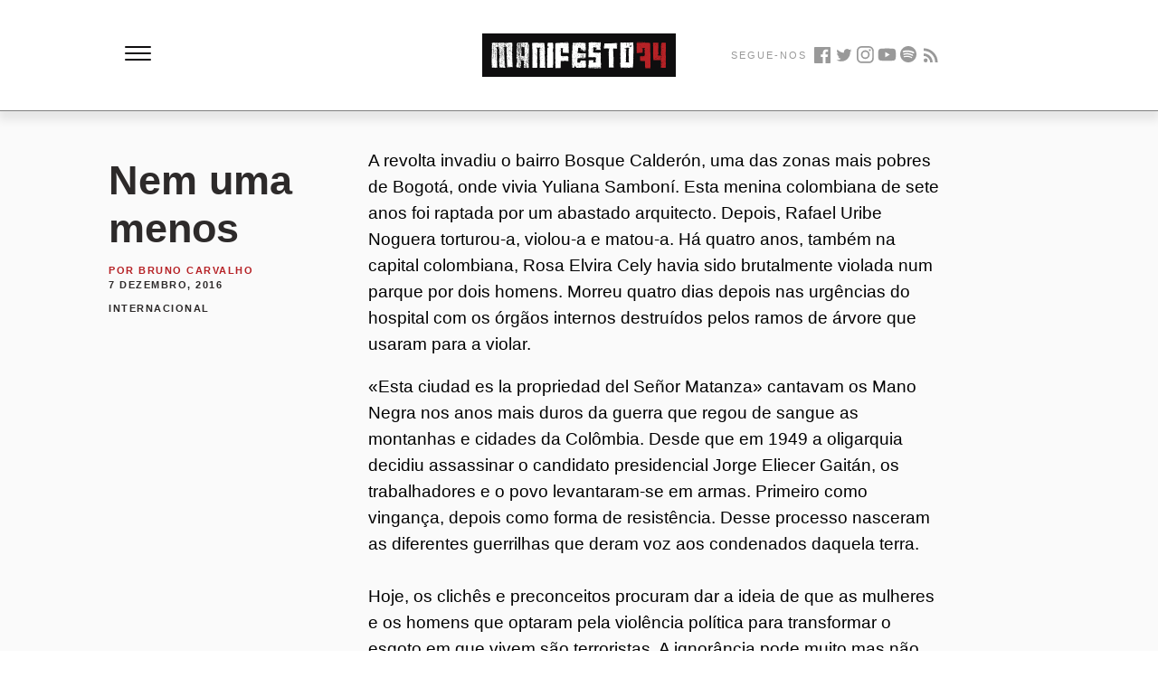

--- FILE ---
content_type: text/html; charset=UTF-8
request_url: https://manifesto74.pt/nem-uma-menos/
body_size: 69612
content:
<!DOCTYPE html>
<html lang="pt-PT" xmlns:og="http://opengraphprotocol.org/schema/" xmlns:fb="http://www.facebook.com/2008/fbml">
<head>
		<meta charset="UTF-8" />
	<meta name="viewport" content="width=device-width,initial-scale=1">
	<link rel="profile" href="http://gmpg.org/xfn/11">
	<link rel="pingback" href="https://manifesto74.pt/xmlrpc.php">
	<!--[if lt IE 9]>
		<script src="https://manifesto74.pt/wp-content/themes/manifesto74/js/html5.js"></script>
	<![endif]-->
	<!--[if IE]>
		<link rel="stylesheet" type="text/css" href="https://manifesto74.pt/wp-content/themes/manifesto74/ie-only.css" />
	<![endif]-->
<title>Nem uma menos &#8211; Manifesto74</title>
<meta name='robots' content='max-image-preview:large' />
	<style>img:is([sizes="auto" i], [sizes^="auto," i]) { contain-intrinsic-size: 3000px 1500px }</style>
	<link rel='dns-prefetch' href='//fonts.googleapis.com' />
<link rel="alternate" type="application/rss+xml" title="Manifesto74 &raquo; Feed" href="https://manifesto74.pt/feed/" />
<link rel="alternate" type="application/rss+xml" title="Manifesto74 &raquo; Feed de comentários" href="https://manifesto74.pt/comments/feed/" />

<script type="text/javascript">
/* <![CDATA[ */
window._wpemojiSettings = {"baseUrl":"https:\/\/s.w.org\/images\/core\/emoji\/16.0.1\/72x72\/","ext":".png","svgUrl":"https:\/\/s.w.org\/images\/core\/emoji\/16.0.1\/svg\/","svgExt":".svg","source":{"concatemoji":"https:\/\/manifesto74.pt\/wp-includes\/js\/wp-emoji-release.min.js?ver=6.8.3"}};
/*! This file is auto-generated */
!function(s,n){var o,i,e;function c(e){try{var t={supportTests:e,timestamp:(new Date).valueOf()};sessionStorage.setItem(o,JSON.stringify(t))}catch(e){}}function p(e,t,n){e.clearRect(0,0,e.canvas.width,e.canvas.height),e.fillText(t,0,0);var t=new Uint32Array(e.getImageData(0,0,e.canvas.width,e.canvas.height).data),a=(e.clearRect(0,0,e.canvas.width,e.canvas.height),e.fillText(n,0,0),new Uint32Array(e.getImageData(0,0,e.canvas.width,e.canvas.height).data));return t.every(function(e,t){return e===a[t]})}function u(e,t){e.clearRect(0,0,e.canvas.width,e.canvas.height),e.fillText(t,0,0);for(var n=e.getImageData(16,16,1,1),a=0;a<n.data.length;a++)if(0!==n.data[a])return!1;return!0}function f(e,t,n,a){switch(t){case"flag":return n(e,"\ud83c\udff3\ufe0f\u200d\u26a7\ufe0f","\ud83c\udff3\ufe0f\u200b\u26a7\ufe0f")?!1:!n(e,"\ud83c\udde8\ud83c\uddf6","\ud83c\udde8\u200b\ud83c\uddf6")&&!n(e,"\ud83c\udff4\udb40\udc67\udb40\udc62\udb40\udc65\udb40\udc6e\udb40\udc67\udb40\udc7f","\ud83c\udff4\u200b\udb40\udc67\u200b\udb40\udc62\u200b\udb40\udc65\u200b\udb40\udc6e\u200b\udb40\udc67\u200b\udb40\udc7f");case"emoji":return!a(e,"\ud83e\udedf")}return!1}function g(e,t,n,a){var r="undefined"!=typeof WorkerGlobalScope&&self instanceof WorkerGlobalScope?new OffscreenCanvas(300,150):s.createElement("canvas"),o=r.getContext("2d",{willReadFrequently:!0}),i=(o.textBaseline="top",o.font="600 32px Arial",{});return e.forEach(function(e){i[e]=t(o,e,n,a)}),i}function t(e){var t=s.createElement("script");t.src=e,t.defer=!0,s.head.appendChild(t)}"undefined"!=typeof Promise&&(o="wpEmojiSettingsSupports",i=["flag","emoji"],n.supports={everything:!0,everythingExceptFlag:!0},e=new Promise(function(e){s.addEventListener("DOMContentLoaded",e,{once:!0})}),new Promise(function(t){var n=function(){try{var e=JSON.parse(sessionStorage.getItem(o));if("object"==typeof e&&"number"==typeof e.timestamp&&(new Date).valueOf()<e.timestamp+604800&&"object"==typeof e.supportTests)return e.supportTests}catch(e){}return null}();if(!n){if("undefined"!=typeof Worker&&"undefined"!=typeof OffscreenCanvas&&"undefined"!=typeof URL&&URL.createObjectURL&&"undefined"!=typeof Blob)try{var e="postMessage("+g.toString()+"("+[JSON.stringify(i),f.toString(),p.toString(),u.toString()].join(",")+"));",a=new Blob([e],{type:"text/javascript"}),r=new Worker(URL.createObjectURL(a),{name:"wpTestEmojiSupports"});return void(r.onmessage=function(e){c(n=e.data),r.terminate(),t(n)})}catch(e){}c(n=g(i,f,p,u))}t(n)}).then(function(e){for(var t in e)n.supports[t]=e[t],n.supports.everything=n.supports.everything&&n.supports[t],"flag"!==t&&(n.supports.everythingExceptFlag=n.supports.everythingExceptFlag&&n.supports[t]);n.supports.everythingExceptFlag=n.supports.everythingExceptFlag&&!n.supports.flag,n.DOMReady=!1,n.readyCallback=function(){n.DOMReady=!0}}).then(function(){return e}).then(function(){var e;n.supports.everything||(n.readyCallback(),(e=n.source||{}).concatemoji?t(e.concatemoji):e.wpemoji&&e.twemoji&&(t(e.twemoji),t(e.wpemoji)))}))}((window,document),window._wpemojiSettings);
/* ]]> */
</script>
<style id='wp-emoji-styles-inline-css' type='text/css'>

	img.wp-smiley, img.emoji {
		display: inline !important;
		border: none !important;
		box-shadow: none !important;
		height: 1em !important;
		width: 1em !important;
		margin: 0 0.07em !important;
		vertical-align: -0.1em !important;
		background: none !important;
		padding: 0 !important;
	}
</style>
<link rel='stylesheet' id='wp-block-library-css' href='https://manifesto74.pt/wp-includes/css/dist/block-library/style.min.css?ver=6.8.3' type='text/css' media='all' />
<style id='wp-block-library-theme-inline-css' type='text/css'>
.wp-block-audio :where(figcaption){color:#555;font-size:13px;text-align:center}.is-dark-theme .wp-block-audio :where(figcaption){color:#ffffffa6}.wp-block-audio{margin:0 0 1em}.wp-block-code{border:1px solid #ccc;border-radius:4px;font-family:Menlo,Consolas,monaco,monospace;padding:.8em 1em}.wp-block-embed :where(figcaption){color:#555;font-size:13px;text-align:center}.is-dark-theme .wp-block-embed :where(figcaption){color:#ffffffa6}.wp-block-embed{margin:0 0 1em}.blocks-gallery-caption{color:#555;font-size:13px;text-align:center}.is-dark-theme .blocks-gallery-caption{color:#ffffffa6}:root :where(.wp-block-image figcaption){color:#555;font-size:13px;text-align:center}.is-dark-theme :root :where(.wp-block-image figcaption){color:#ffffffa6}.wp-block-image{margin:0 0 1em}.wp-block-pullquote{border-bottom:4px solid;border-top:4px solid;color:currentColor;margin-bottom:1.75em}.wp-block-pullquote cite,.wp-block-pullquote footer,.wp-block-pullquote__citation{color:currentColor;font-size:.8125em;font-style:normal;text-transform:uppercase}.wp-block-quote{border-left:.25em solid;margin:0 0 1.75em;padding-left:1em}.wp-block-quote cite,.wp-block-quote footer{color:currentColor;font-size:.8125em;font-style:normal;position:relative}.wp-block-quote:where(.has-text-align-right){border-left:none;border-right:.25em solid;padding-left:0;padding-right:1em}.wp-block-quote:where(.has-text-align-center){border:none;padding-left:0}.wp-block-quote.is-large,.wp-block-quote.is-style-large,.wp-block-quote:where(.is-style-plain){border:none}.wp-block-search .wp-block-search__label{font-weight:700}.wp-block-search__button{border:1px solid #ccc;padding:.375em .625em}:where(.wp-block-group.has-background){padding:1.25em 2.375em}.wp-block-separator.has-css-opacity{opacity:.4}.wp-block-separator{border:none;border-bottom:2px solid;margin-left:auto;margin-right:auto}.wp-block-separator.has-alpha-channel-opacity{opacity:1}.wp-block-separator:not(.is-style-wide):not(.is-style-dots){width:100px}.wp-block-separator.has-background:not(.is-style-dots){border-bottom:none;height:1px}.wp-block-separator.has-background:not(.is-style-wide):not(.is-style-dots){height:2px}.wp-block-table{margin:0 0 1em}.wp-block-table td,.wp-block-table th{word-break:normal}.wp-block-table :where(figcaption){color:#555;font-size:13px;text-align:center}.is-dark-theme .wp-block-table :where(figcaption){color:#ffffffa6}.wp-block-video :where(figcaption){color:#555;font-size:13px;text-align:center}.is-dark-theme .wp-block-video :where(figcaption){color:#ffffffa6}.wp-block-video{margin:0 0 1em}:root :where(.wp-block-template-part.has-background){margin-bottom:0;margin-top:0;padding:1.25em 2.375em}
</style>
<style id='classic-theme-styles-inline-css' type='text/css'>
/*! This file is auto-generated */
.wp-block-button__link{color:#fff;background-color:#32373c;border-radius:9999px;box-shadow:none;text-decoration:none;padding:calc(.667em + 2px) calc(1.333em + 2px);font-size:1.125em}.wp-block-file__button{background:#32373c;color:#fff;text-decoration:none}
</style>
<style id='global-styles-inline-css' type='text/css'>
:root{--wp--preset--aspect-ratio--square: 1;--wp--preset--aspect-ratio--4-3: 4/3;--wp--preset--aspect-ratio--3-4: 3/4;--wp--preset--aspect-ratio--3-2: 3/2;--wp--preset--aspect-ratio--2-3: 2/3;--wp--preset--aspect-ratio--16-9: 16/9;--wp--preset--aspect-ratio--9-16: 9/16;--wp--preset--color--black: #000000;--wp--preset--color--cyan-bluish-gray: #abb8c3;--wp--preset--color--white: #ffffff;--wp--preset--color--pale-pink: #f78da7;--wp--preset--color--vivid-red: #cf2e2e;--wp--preset--color--luminous-vivid-orange: #ff6900;--wp--preset--color--luminous-vivid-amber: #fcb900;--wp--preset--color--light-green-cyan: #7bdcb5;--wp--preset--color--vivid-green-cyan: #00d084;--wp--preset--color--pale-cyan-blue: #8ed1fc;--wp--preset--color--vivid-cyan-blue: #0693e3;--wp--preset--color--vivid-purple: #9b51e0;--wp--preset--gradient--vivid-cyan-blue-to-vivid-purple: linear-gradient(135deg,rgba(6,147,227,1) 0%,rgb(155,81,224) 100%);--wp--preset--gradient--light-green-cyan-to-vivid-green-cyan: linear-gradient(135deg,rgb(122,220,180) 0%,rgb(0,208,130) 100%);--wp--preset--gradient--luminous-vivid-amber-to-luminous-vivid-orange: linear-gradient(135deg,rgba(252,185,0,1) 0%,rgba(255,105,0,1) 100%);--wp--preset--gradient--luminous-vivid-orange-to-vivid-red: linear-gradient(135deg,rgba(255,105,0,1) 0%,rgb(207,46,46) 100%);--wp--preset--gradient--very-light-gray-to-cyan-bluish-gray: linear-gradient(135deg,rgb(238,238,238) 0%,rgb(169,184,195) 100%);--wp--preset--gradient--cool-to-warm-spectrum: linear-gradient(135deg,rgb(74,234,220) 0%,rgb(151,120,209) 20%,rgb(207,42,186) 40%,rgb(238,44,130) 60%,rgb(251,105,98) 80%,rgb(254,248,76) 100%);--wp--preset--gradient--blush-light-purple: linear-gradient(135deg,rgb(255,206,236) 0%,rgb(152,150,240) 100%);--wp--preset--gradient--blush-bordeaux: linear-gradient(135deg,rgb(254,205,165) 0%,rgb(254,45,45) 50%,rgb(107,0,62) 100%);--wp--preset--gradient--luminous-dusk: linear-gradient(135deg,rgb(255,203,112) 0%,rgb(199,81,192) 50%,rgb(65,88,208) 100%);--wp--preset--gradient--pale-ocean: linear-gradient(135deg,rgb(255,245,203) 0%,rgb(182,227,212) 50%,rgb(51,167,181) 100%);--wp--preset--gradient--electric-grass: linear-gradient(135deg,rgb(202,248,128) 0%,rgb(113,206,126) 100%);--wp--preset--gradient--midnight: linear-gradient(135deg,rgb(2,3,129) 0%,rgb(40,116,252) 100%);--wp--preset--font-size--small: 13px;--wp--preset--font-size--medium: 20px;--wp--preset--font-size--large: 19px;--wp--preset--font-size--x-large: 42px;--wp--preset--font-size--regular: 15px;--wp--preset--font-size--larger: 24px;--wp--preset--spacing--20: 0.44rem;--wp--preset--spacing--30: 0.67rem;--wp--preset--spacing--40: 1rem;--wp--preset--spacing--50: 1.5rem;--wp--preset--spacing--60: 2.25rem;--wp--preset--spacing--70: 3.38rem;--wp--preset--spacing--80: 5.06rem;--wp--preset--shadow--natural: 6px 6px 9px rgba(0, 0, 0, 0.2);--wp--preset--shadow--deep: 12px 12px 50px rgba(0, 0, 0, 0.4);--wp--preset--shadow--sharp: 6px 6px 0px rgba(0, 0, 0, 0.2);--wp--preset--shadow--outlined: 6px 6px 0px -3px rgba(255, 255, 255, 1), 6px 6px rgba(0, 0, 0, 1);--wp--preset--shadow--crisp: 6px 6px 0px rgba(0, 0, 0, 1);}:where(.is-layout-flex){gap: 0.5em;}:where(.is-layout-grid){gap: 0.5em;}body .is-layout-flex{display: flex;}.is-layout-flex{flex-wrap: wrap;align-items: center;}.is-layout-flex > :is(*, div){margin: 0;}body .is-layout-grid{display: grid;}.is-layout-grid > :is(*, div){margin: 0;}:where(.wp-block-columns.is-layout-flex){gap: 2em;}:where(.wp-block-columns.is-layout-grid){gap: 2em;}:where(.wp-block-post-template.is-layout-flex){gap: 1.25em;}:where(.wp-block-post-template.is-layout-grid){gap: 1.25em;}.has-black-color{color: var(--wp--preset--color--black) !important;}.has-cyan-bluish-gray-color{color: var(--wp--preset--color--cyan-bluish-gray) !important;}.has-white-color{color: var(--wp--preset--color--white) !important;}.has-pale-pink-color{color: var(--wp--preset--color--pale-pink) !important;}.has-vivid-red-color{color: var(--wp--preset--color--vivid-red) !important;}.has-luminous-vivid-orange-color{color: var(--wp--preset--color--luminous-vivid-orange) !important;}.has-luminous-vivid-amber-color{color: var(--wp--preset--color--luminous-vivid-amber) !important;}.has-light-green-cyan-color{color: var(--wp--preset--color--light-green-cyan) !important;}.has-vivid-green-cyan-color{color: var(--wp--preset--color--vivid-green-cyan) !important;}.has-pale-cyan-blue-color{color: var(--wp--preset--color--pale-cyan-blue) !important;}.has-vivid-cyan-blue-color{color: var(--wp--preset--color--vivid-cyan-blue) !important;}.has-vivid-purple-color{color: var(--wp--preset--color--vivid-purple) !important;}.has-black-background-color{background-color: var(--wp--preset--color--black) !important;}.has-cyan-bluish-gray-background-color{background-color: var(--wp--preset--color--cyan-bluish-gray) !important;}.has-white-background-color{background-color: var(--wp--preset--color--white) !important;}.has-pale-pink-background-color{background-color: var(--wp--preset--color--pale-pink) !important;}.has-vivid-red-background-color{background-color: var(--wp--preset--color--vivid-red) !important;}.has-luminous-vivid-orange-background-color{background-color: var(--wp--preset--color--luminous-vivid-orange) !important;}.has-luminous-vivid-amber-background-color{background-color: var(--wp--preset--color--luminous-vivid-amber) !important;}.has-light-green-cyan-background-color{background-color: var(--wp--preset--color--light-green-cyan) !important;}.has-vivid-green-cyan-background-color{background-color: var(--wp--preset--color--vivid-green-cyan) !important;}.has-pale-cyan-blue-background-color{background-color: var(--wp--preset--color--pale-cyan-blue) !important;}.has-vivid-cyan-blue-background-color{background-color: var(--wp--preset--color--vivid-cyan-blue) !important;}.has-vivid-purple-background-color{background-color: var(--wp--preset--color--vivid-purple) !important;}.has-black-border-color{border-color: var(--wp--preset--color--black) !important;}.has-cyan-bluish-gray-border-color{border-color: var(--wp--preset--color--cyan-bluish-gray) !important;}.has-white-border-color{border-color: var(--wp--preset--color--white) !important;}.has-pale-pink-border-color{border-color: var(--wp--preset--color--pale-pink) !important;}.has-vivid-red-border-color{border-color: var(--wp--preset--color--vivid-red) !important;}.has-luminous-vivid-orange-border-color{border-color: var(--wp--preset--color--luminous-vivid-orange) !important;}.has-luminous-vivid-amber-border-color{border-color: var(--wp--preset--color--luminous-vivid-amber) !important;}.has-light-green-cyan-border-color{border-color: var(--wp--preset--color--light-green-cyan) !important;}.has-vivid-green-cyan-border-color{border-color: var(--wp--preset--color--vivid-green-cyan) !important;}.has-pale-cyan-blue-border-color{border-color: var(--wp--preset--color--pale-cyan-blue) !important;}.has-vivid-cyan-blue-border-color{border-color: var(--wp--preset--color--vivid-cyan-blue) !important;}.has-vivid-purple-border-color{border-color: var(--wp--preset--color--vivid-purple) !important;}.has-vivid-cyan-blue-to-vivid-purple-gradient-background{background: var(--wp--preset--gradient--vivid-cyan-blue-to-vivid-purple) !important;}.has-light-green-cyan-to-vivid-green-cyan-gradient-background{background: var(--wp--preset--gradient--light-green-cyan-to-vivid-green-cyan) !important;}.has-luminous-vivid-amber-to-luminous-vivid-orange-gradient-background{background: var(--wp--preset--gradient--luminous-vivid-amber-to-luminous-vivid-orange) !important;}.has-luminous-vivid-orange-to-vivid-red-gradient-background{background: var(--wp--preset--gradient--luminous-vivid-orange-to-vivid-red) !important;}.has-very-light-gray-to-cyan-bluish-gray-gradient-background{background: var(--wp--preset--gradient--very-light-gray-to-cyan-bluish-gray) !important;}.has-cool-to-warm-spectrum-gradient-background{background: var(--wp--preset--gradient--cool-to-warm-spectrum) !important;}.has-blush-light-purple-gradient-background{background: var(--wp--preset--gradient--blush-light-purple) !important;}.has-blush-bordeaux-gradient-background{background: var(--wp--preset--gradient--blush-bordeaux) !important;}.has-luminous-dusk-gradient-background{background: var(--wp--preset--gradient--luminous-dusk) !important;}.has-pale-ocean-gradient-background{background: var(--wp--preset--gradient--pale-ocean) !important;}.has-electric-grass-gradient-background{background: var(--wp--preset--gradient--electric-grass) !important;}.has-midnight-gradient-background{background: var(--wp--preset--gradient--midnight) !important;}.has-small-font-size{font-size: var(--wp--preset--font-size--small) !important;}.has-medium-font-size{font-size: var(--wp--preset--font-size--medium) !important;}.has-large-font-size{font-size: var(--wp--preset--font-size--large) !important;}.has-x-large-font-size{font-size: var(--wp--preset--font-size--x-large) !important;}
:where(.wp-block-post-template.is-layout-flex){gap: 1.25em;}:where(.wp-block-post-template.is-layout-grid){gap: 1.25em;}
:where(.wp-block-columns.is-layout-flex){gap: 2em;}:where(.wp-block-columns.is-layout-grid){gap: 2em;}
:root :where(.wp-block-pullquote){font-size: 1.5em;line-height: 1.6;}
</style>
<link rel='stylesheet' id='m74-baskerville-css' href='//fonts.googleapis.com/css?family=Libre+Baskerville%3A400%2C700%2C400italic%26subset%3Dlatin%2Clatin-ext' type='text/css' media='all' />
<link rel='stylesheet' id='genericons-css' href='https://manifesto74.pt/wp-content/themes/manifesto74/assets/genericons/genericons.css?ver=3.0.3' type='text/css' media='all' />
<link rel='stylesheet' id='m74-style-css' href='https://manifesto74.pt/wp-content/themes/manifesto74/style.css?ver=6.8.3' type='text/css' media='all' />
<script type="text/javascript" src="https://manifesto74.pt/wp-includes/js/jquery/jquery.min.js?ver=3.7.1" id="jquery-core-js"></script>
<script type="text/javascript" src="https://manifesto74.pt/wp-includes/js/jquery/jquery-migrate.min.js?ver=3.4.1" id="jquery-migrate-js"></script>
<script type="text/javascript" src="https://manifesto74.pt/wp-content/themes/manifesto74/js/waypoints.min.js?ver=2.0.5" id="m74-waypoints-js"></script>
<script type="text/javascript" src="https://manifesto74.pt/wp-content/themes/manifesto74/js/jquery.fitvids.js?ver=1.1" id="m74-fitvids-js"></script>
<script type="text/javascript" src="https://manifesto74.pt/wp-content/themes/manifesto74/js/functions.js?ver=20140426" id="m74-script-js"></script>
<link rel="https://api.w.org/" href="https://manifesto74.pt/wp-json/" /><link rel="alternate" title="JSON" type="application/json" href="https://manifesto74.pt/wp-json/wp/v2/posts/1017" /><link rel="EditURI" type="application/rsd+xml" title="RSD" href="https://manifesto74.pt/xmlrpc.php?rsd" />
<meta name="generator" content="WordPress 6.8.3" />
<link rel="canonical" href="https://manifesto74.pt/nem-uma-menos/" />
<link rel='shortlink' href='https://manifesto74.pt/?p=1017' />
<link rel="alternate" title="oEmbed (JSON)" type="application/json+oembed" href="https://manifesto74.pt/wp-json/oembed/1.0/embed?url=https%3A%2F%2Fmanifesto74.pt%2Fnem-uma-menos%2F" />
<link rel="alternate" title="oEmbed (XML)" type="text/xml+oembed" href="https://manifesto74.pt/wp-json/oembed/1.0/embed?url=https%3A%2F%2Fmanifesto74.pt%2Fnem-uma-menos%2F&#038;format=xml" />
<link rel="shortcut icon" type="image/png" href="/favicon.icohttps://manifesto74.pt/wp-content/themes/manifesto74/assets/favicon.ico" />	<style type="text/css">
		.entry-content p a,
		blockquote cite a,
		.textwidget a,
		.about-text-wrap a,
		#comments .comment-text a,
		.authorbox p.author-description a,
		.entry-content p a:hover,
		blockquote cite a:hover,
		#comments .comment-text a:hover,
		.authorbox p.author-description a:hover {color: ;}
		a#mobile-open-btn,
		a#mobile-close-btn,
		a#desktop-open-btn,
		a#desktop-close-btn {
			color: ;
		}
	</style>
		
<link href="/favicon.ico" rel="icon" type="image/x-icon" />

<link type="application/rss+xml" rel="alternate" title="Cassete Pirata #Podcast" href="https://manifesto74.pt/feed/"/>

<meta name="google-site-verification" content="UGL3H_5OrGeqoT_HJCFRDrXUzycWPjRzWCDc5eIn-kY" />
	
	<!-- Global site tag (gtag.js) - Google Analytics -->
<script async src="https://www.googletagmanager.com/gtag/js?id=G-3BY304F900"></script>
<script>
  window.dataLayer = window.dataLayer || [];
  function gtag(){dataLayer.push(arguments);}
  gtag('js', new Date());

  gtag('config', 'G-3BY304F900');
</script>
	
	<script type="text/javascript" src="https://platform-api.sharethis.com/js/sharethis.js#property=5f6cb5ca86d2b30012e17675&product=inline-share-buttons" async="async"></script>
	
<!-- Primary Meta Tags -->
<title></title>
<meta name="title" content="">
<meta name="description" content="Outubro a nossa forja, Abril a nossa força!">

<meta property="fb:app_id" content="505105130045828"/>

<meta name="twitter:site:id" content="3880912360"/>

</head>

<body class="wp-singular post-template-default single single-post postid-1017 single-format-standard wp-theme-manifesto74 info-close nav-close">

	<div class="container">
	<header id="masthead" class="cf" role="banner">
	<div class="topo">
		 <div class="navigation">
          <div id="menuToggle">
            <input type="checkbox" />
            <span></span>
            <span></span>
            <span></span>
            <ul id="menu">
              <li><a href="/">INÍCIO</a></li>
			  <li><a href="/quem-somos">QUEM SOMOS</a></li>
              <li><a href="/nacional">NACIONAL</a></li>
              <li><a href="/internacional">INTERNACIONAL</a></li>
              <li><a href="/teoria">TEORIA</a></li>
			  <li><a href="/agitprop">AGITPROP</a></li>
			  <li><a href="/cassete-pirata-podcast/">CASSETE PIRATA #PODCAST</a></li>
            </ul>
          </div>
	    </div><!-- end #site-nav -->
	
	<div class="branding">
		    <h1 class="branding-heading">
			  <a href="/">
			    <span class="visually-hidden">Manifesto74</span>
			    <svg id="Layer_1" data-name="Layer 1" xmlns="http://www.w3.org/2000/svg" viewBox="0 0 1528 342"><defs><style>.cls-1{fill:#0f0e0f;}.cls-2{fill:#fff;}.cls-3{fill:#b62226;}</style></defs><title>Manifesto74</title><rect class="cls-1" width="1528" height="342"/><path class="cls-2" d="M81.41,59.81l1.39-.11,1.08,1h-.43c.5,1.64,1,2.47,1.61,2.47-.07-1.36.22-2.08.86-2.15h.54l.11,1.5H87V61l.42-.11,2.26,2.9-.43,2,.65,1.39h.54c0-4.37.49-6.55,1.5-6.55l.64,1.94L94,62l.53.44h.54L97,61.74l.11,1c1-.07,1.53.75,1.61,2.47l.53-.11-.1-1,.53-.54-1.61-1.39L98,61.74l1.4-1.61,2.26,2.79,1-1.07-.54-.43-.1-.54,1-1.07,1.08,1-.32,2.57v.43h.54l.75-3.11h1l-.31,2,.1,1.4h.54q-.23-2.47.75-2.58l.64,2,.43-.54.54-.11,1.08,1,1.82-2.68,1.19,2.47.86-1.07,3.22,1.82a1.33,1.33,0,0,1,1.39-1.61l1.94.32,1.5-.65L121.7,64h1l-.11-2.47.86-1.08c.86,1.94,1.61,2.87,2.26,2.8l.85-1.07-.54-.44v-.53l1-1.08h.43c.72-.07,1.11.58,1.19,1.94l1-.12-.54-.42v-1l.42-.11q1.19,0,1.83,4.41l-1,1.07c.72-.07,1.15.9,1.29,2.9H132l.33-3-.54-.54-.11-1.94a3.34,3.34,0,0,1,2.8-2.25q.1,1.07,4.08,1.29V61.31h1l.64,2.9h.53l-.1-1.5h.53l.54.43h.43l1-1.07v.42l.54-.54h.43l1.61.87L148,61.74l1.08.87.32-2.48L150,60c1-.07,1.54.58,1.61,1.93l.43-.53,1.08-.11c1-.07,1.53.58,1.6,1.94h.54c-.14-1.72.11-2.58.76-2.58l.54.43h.53l.43-.54L158,61l.1,1.5-.43.54v.54l.54.43h.54c-.15-2,.11-3,.75-3.12h.54l-.43,2,.64,1.4h.54q.1-2.47,1.29-2.58l1.61,1.83c-.07-1,.22-1.5.86-1.5l1.07.85.11.54-.54.54.11.54.54.43h.43l.32-3.12h1l-.32,2.47v.54l2.68,1.29c-.14-1.29.47-2,1.83-2.15l-.11-1h.54l1.08.86-.54.54.1.54.54.43h.43l-.43.53.11,2,.53-.1.33-2.47L173.6,62l.53-.1c1.36.43,2.05.89,2.05,1.4l.53-.54h.43a5.09,5.09,0,0,1,2.37,4.3h.42l-.11-2.47-1.07-1c-.07-.65.4-1,1.4-1.08s2,1,2.69,3.23h.53c.65-.07.9-1.25.76-3.54L186.6,61c.5,1.65,1,2.44,1.61,2.36-.07-1,.22-1.5.86-1.5l1.07.86h.54c-.07-1,.21-1.5.86-1.5l1.07-.11.54.43.43-.54h.54l2.57,1.29h1c-.07-1,.22-1.54.86-1.61l.54.43.11.54.43-.54H200l2.15.85,2.46-.74v.53l1.4-.64a1.34,1.34,0,0,1,1.62,1.39h.53l.43-.54h.54l-.54-.53V61l.86-1.07,1.08.86.43-.44,2-.21c.78.72,2.82,1.25,6.12,1.61l1-1.07c0,.64,1.5.86,4.51.64l1.08,1.51q-1.52.1-1.72,10.63l1.07.87v1c-1.65.14-2.43.54-2.36,1.18,1.35.07,2,.54,2,1.4l.11.54-1,1.5.53,7-.86,1.62,1.08.86-.32,3,.54.53v.43l-.44.54v.54l1.19,2.9c-.15,2.72-.54,4.08-1.19,4.08l.76,3.44.11,1.51-1,1.07v-1h-.54l.64,2.47.22,9.46.54,1.5h-.43l-1.5-.32q1,.75,1.28,4.83l.54.54.54-.11c-.08,4.45-.39,7-1,7.63l.22,3.44-.33,2,.54,1.51V147l.54.43.11.53-.65,6,1.08,1,.11,1-.87,1.5.65,2-1.94,1.07V161l1.08,1.4-.43.54c.78-.07,1.36,1.21,1.72,3.87l-1,.1-.64-3-1,1.08v.53l1.07,1.4-.32,1.51c1-.07,1.54.57,1.62,1.93l-.33,2.47-1,.11-.21-3-.54.11-.32,2.47.64,1.5-.53.54c1-.07,1.57.54,1.72,1.83l1.07,1.39q-1.5.65-1.29,3.12l.11,2,1.61,1.83c-1.29.64-1.9,1.22-1.83,1.72l1.19,3.33-.86,1.07.86,4.94-.54.11.54.43v.54l-.86,1.07-.54-.54.11,1.51.43-.54h.54l1.5,1.4c-.64,0-.9.68-.76,2L225.06,203v1l.54-.53,1-.11,1.07,1q-1.5.12-1.18,5.59l.75,2.47-1,1.08.1,1.93c1-.07,1.54.22,1.61.86l.11,1.5-1.5.11,1.28,4.41-.43.53-.53.11,1.18,2.36-.75,3.55.75,3,.21,3-1,1.5,1.07,1,.11.43-1,1.07,1.72,3.44-1.4,1.07,1.19,2.9-1.93.22v.43l1.07,1.4-.43.53.1,1.51h.43l-.1-1.51,1.07,1-.86,1.51v.53c1-.07,1.58.72,1.72,2.37l-1,1.07h-.43l-1.6-1.39h.42l-.54-1.4h-.53l-.32,1.5c-1.73.15-2.62-.46-2.69-1.83l-1,1.08q-9.55-1-9.56-1.82l-.11-.54-.43.1L211.2,256c-.64.08-1-.89-1.18-2.9h-.54c-.28,2.36-.86,3.58-1.72,3.66-.57.07-1.32-.9-2.25-2.9l-.43.1-.54.54-1-1-1.51,1.08-.43.11-2.79-3.87-.54.1c.21,2.94-.19,4.45-1.18,4.51l-.44.11-1.6-1c.07,1.35-.22,2-.87,2-.57-1.29-1.11-1.9-1.61-1.83l-1.5.11c-.65.07-.94.93-.86,2.58l-.43.53h-.54l-1.07-1v-.43c0-.72.46-1.11,1.39-1.19V255q-4,.22-4.08-1.71a38,38,0,0,0,.76-10.11l-.65-2.46.86-1.08v-.43l-1.08-1.39.33-2-.54-1.5.43-.54v-.54l-.54-.43-.11-.43.43-2-.64-1.51.11-5.48v-1.07l-.86-5,.64-4.51-1.18-2.9h.43l-.54-.54v-.43l.43-1.61h.43c.72-.07,1.11.39,1.18,1.4h.43v-1a2.91,2.91,0,0,0-2.14-1.93l-.11-1a8.65,8.65,0,0,1,1.18-4.62l-.54-.43h-.43l.33-2.47-.54-.43-.11-.54.86-3-1.07-1h.43l-.54-.53v-1l1.29-2-.54-.54-.43.11.43-.54-.11-1.07-.75-4.41.75-3.54-.53-.54-.54.11.54-.54-1.62-8.38.43-.11a18.93,18.93,0,0,1-1.39-6.87h.43l-.54-.54c.07-3.29.46-5,1.18-5.05l.54.43v.53l-.32,2c1.07,4.58,1.89,6.88,2.47,6.88l.32-3.12-.64-1.94q1.27-.11,2.57-5.16l1.08-.1v1.07l.53-.11.22-3.54-.1-1.39H188c0,.64-.94,1.86-2.8,3.65l-.22,4.08h-1l-1.83-4.83.86-1.08L182,153l.43-1.62-1.62-7.84.22-5-.22-1.93,1.08-.11-.11-.54c-1.43-1.51-2.18-2.75-2.25-3.76l1.39-1.18a20.84,20.84,0,0,0-2-7.85l.54-.53h.42l1.51.43v-.54a5.58,5.58,0,0,0,1.29-3.55l-.11-1.07c-.64.07-.93.93-.86,2.58l-1,.11-.65-2.47,1.61-6.13-1.07-1,.43-.54-.54-.43q.43-8.81,2.69-11.17l-1.08-1-.43.53h-.53l-.43-.42h-.54l.21-4,1.51.86c-.72-4.59-1.54-6.84-2.47-6.77l.11,1H179l.54.54.31,3.44-1,1.08-.54-.43v-.54l.43-.54-.64-2.47-.54.11.11,1.39-1,.11-.1-1-1.4,1.08h-.54l-.86-5.38.43-.53v-.54L173,81h-.53l.1,1.07.76,4.4h-.44l-.53-.43h-.54l-.32,2.58L172,89h.54l-.1-1,1.07.86v.54l-1,.1.1,1.93.55.44.11.53-2.91,2.26-.54-.54.54-.53-.64-1.4.64-5.59-.64-1.5.43-.54v-1l-.54.11L169,89.25l.54.43-.43.54-.54.1c0-.71-.68-1-2-.85,0-.65.47-1,1.4-1.08v-.54c-1,.07-1.54-.71-1.61-2.36l-.11-1.07.32-2.48-2-6.88H164l-.86,2v.53l.54-.53h.43L166,81.94l-.76,2.58c.43,3.65.86,5.45,1.29,5.37l1.61,1q-.11,5-1.18,5L165,96l.32-2.47c.65-.07,1,.39,1.08,1.39h.53l-.21-3-1.08-1-.53.11-.21,3.44-2.59-.33v-.43l.43-.53-.53-1.51c-.07-2.65.14-4,.64-4.08l-1.18-2.91-.22-4,.86-1.07.76,3,.43-.1-.11-2.47-1.08-.86-.1-1.08.53-13.54-.53-.43h-.43v1.08h-.43l.53.43.22,4q-1.29,6.54-2,6.65l.54.44.1.53L159,82.48l.54.43.11,1-.43,1.61.75,2.36v.54l-.21,3.55c.93-.08,1.43.21,1.5.86l-.43.53h-.54l-.53-.43c-.43,2.73-1,4.12-1.72,4.19a9.51,9.51,0,0,0-2.8-4.83l.11,1.93,1.61,1.94-.86,1.5v.53l1.72,1.94-.32,2.47v.54l2.26,3.33.1-5.48,2.47-.21v.53h-1v7.53l.1,1.5,1-.11c.07-1.29.54-2,1.4-2h.54v1a5.51,5.51,0,0,0-.76,3.54l-1,.11-.11-1.51H162l.11,1,1.18,2.47h-.54l-2.36,1.19v.53l-.11,5.48v.54l.54-.11,1.07-6.55h.43l1.08.86.11.54-1.83,3.65,1.07.86-1.39,1.61c1-.07,1.53.25,1.61,1v.42l-.43.54v.54l2,.32v.54l-1.29,2,.54.54h-1l-.21-1.94q-1.19,0-1.94,7.09l.54.54.43-.11.86-1.5-1.08-1.5.54-.54,1.4-.11.11.54-.54.54.54.43.21,3-1.83,2.15-1.61-1.39.11.53,1.29,4.41a14.68,14.68,0,0,0-2,7.63l.64,1.93h.54l1-1.07-1.18-1.4v-.54l1.5-.1.75,3-1,1.08.54.43v.43l.54-.54h1v1l-.86,1.61.53.43h.54c-.43,1.36-.9,2-1.4,2l-.53.11-.65-2.47h-1l-.86,2.57,1.07,1-.86,2,.11.54.43-.11c.07-1.28.54-2,1.39-2l.43-.1.11.53-.54.54.11.54c.5-.08,1,.53,1.61,1.82l-.86,2.05.54.53.54-.1-.32,2.57.53.43v.54a9.43,9.43,0,0,1-2.68,5.16,1.34,1.34,0,0,1,1.61,1.4l-.32,2.57c1-.07,1.57.72,1.72,2.37h-.54l.54.42v.54l-.33,1.51.54.54v.43a9.16,9.16,0,0,1-1.72,4.62l.32,3.54,1.61,1.83a9.29,9.29,0,0,1-1.18,4.62l1.07,1-1,1.07,1.4,5.37-.44.54h-.53l1.29,4.4-.43,7.53.75,4-.21,3.55.53.43-.53.54-.43.1-.87-4.51-1,1.07.65,1.51h-.54l1.72,2.89-.33,2.48,1.62,1.39.1,1.51-.86,1.61.76,3.44-1.93,1.08.1,1.5,1.07,1,.43-.54.54.43-.64,5.05.64,1.5h-.54l1.72,3.87,1.4-1.5-.32-5.48.86-1.08.53.43-.32,2,.86,4.41-.54.54.11.54,1.4,5.37a1.33,1.33,0,0,0-1.4,1.61l-1.07.1c-.65,0-1-.64-1.08-1.93h-.53c.07,1.36-.4,2.08-1.4,2.15h-.43l-2-.32-1.94.64-1.07-1-3.44,1.72-3.55-.75-1.93.65-1.61-1.94,1.4-1.07h.54l.53.43,2.47-.65-.11-.53-1.61-2.37-1.5.65.54.43v.53l-.86,1.08-.54-.54-.54.54-1,.1c-.64.08-1-.39-1.07-1.39H148c.15,1.29-.79,2-2.79,2.15l-.11-.43-.43.54h-.43c-.72.07-1.11-.72-1.18-2.37h-.54c.14,1.65-.14,2.51-.86,2.58-.07-1.72-.93-2.51-2.57-2.37l-.11-.53-2.9,1.29-1.08-1h-.43l-3,1.29-2.46-.86-2.05.65h-.43l-2.79-3.77,1.93-.64-.64-1.5a8.66,8.66,0,0,1,1.18-4.52V244h-.54l-1.93,1.61-1.08-.86v-.54c-.14-2.36.29-3.58,1.29-3.65l-.53-.43-.11-1,.43-.54-.54-.43v-.54l1.61-5.59-1.61-1.39.32-10.1q-1.5.1-1.82-5.37h1c.07,1.28.43,1.93,1.08,1.93l-.22-3.55-3.11-9.24,1-.11,1.94,6.34H124l-.11-1q-1.29-11.18-2.47-13.87c-.08-.64.57-1,1.93-1.17l.32-3-1.07-.86-.11-2,2.58-4.73-.11-1.51-1.07-1.4v-1q1.29-1.29,2.25-10.64l.43-.54-.21-3h-1l-.1-1,1-1.07L124.28,158l.32-3.11-.11-1-.75-3.44h.54c-.72-.64-1.44-3.76-2.15-9.34l.86-1.08V139a5.4,5.4,0,0,1-1.83-3.34v-1l.43-.54-.54-.54-.1-1.93.86-1.08.53.43h.54l-.11,5.06v.43c.72.64,1.15,2,1.29,4,.5-.07,1.08,1.22,1.72,3.87l1.51-.11v-1l-1.73-2.9.87-1.07-.11-2.47h-.54l-1.5.64-.54-.54v-1c-.07-.65.39-1,1.4-1.08l-.54-.54v-.43l.43-.53v-.54L124,132l1.39-.64-.21-4h.54l.42.43h.54l-.21-3.54h-.54l-1.61,4.62.54,1.5-1,.11-1.18-1.94-.11-2.47.86-1.07,1.07.86v-1l-1.18-1.4.54-.1-.54-.43v-.54c.15-2,.58-3,1.29-3l-.54-.54-.1-1,.43-.54v-.54l-2-1.29.43-.54-1.5-6.44.43-1.51h-.54l-1.39.65-.11-.54.54-.54-.11-.43L119,103.75h.43l1.61.86.86-1.5-.53-.54v-.43q.11-3,1.29-3.12l2.25,4.3-.21,3,1.93-.12q.54-3.54,2.79-3.65l-.1-1.5h-.54c.07,1.36-.4,2.08-1.4,2.15l-1.07-1,.75-3.55-1.82,1.62L122,97.09c-.07-.71.58-1.11,1.94-1.18l.43-.54-.11-1.5-.43.54-4.08-.65-.86,2v.43l1.5-.1.11,1.07-1.51.11-.53-.54-.44.54-1.5.11-1.07-.87V96l.43-.54L114.72,93l-.54.11.32,3.43-.53.11q-1,0-1.83-5.37l.32-1.61L111,88.82l-1.71,4.62c1.36-.07,2,.22,2,.86l-.86,1.07-1.61-.43-1.4,1.61-1.08-.86v-.53l.43-.54-.43-.43-.1-1.07h1v-.54l-1,.11-.43,1.5-1,.11-.11-1.07-.53.1a3,3,0,0,1-1.3,2.58l.54.43.11,1-1.39,1.61-1.08-.86.86-1.07-.64-2.47-1.4,1.61-.54-.54-.43.1c-.72,0-1,.51-1,1.51l.76,3.44-.43.53,1.5,1,.54-.54.43-.1.54.53.1.43-.53.11,1.82,4.84-.43.54v.53l.54.43.1.54-.43,1.5v.54l.54-.11c.15-2.36.54-3.54,1.19-3.54l.64,1.4-.86,2.14.54.43v.43l-.43.54.64,2.47-.32,2.58q1.08-.1,2.26,3.87l-1.83,1.07.53,1.51-1,8.06,1.29,2.89-1,1.08v.54l.64,1.93-.74,3.55.64,1.5q-.32,7.95-1.4,8.06l.43.43.11.54c.07,1.64-.21,2.51-.86,2.58l.54.43-.22,3.54v1l.76,2.47-.54-.43h-.54l.11,1-.54.1a1.33,1.33,0,0,0,1.61,1.4l.54.43v.54l-.86,1.5.11,1,.64,2-.86,2,.43.43.11.54-.43.53.54,1.94-.32,2.47.86,4-.86,3.11,1,6.45c-.37,1.36-.8,2-1.3,2l.65,2.47v1l-1.08,6.13,2.8,3.33c.07,1.28-.72,2-2.37,2.14l.11,1c1-.07,1.5.21,1.5.86l.12,1.07-.33,2,.54,1.93.1,1c-1.28.07-1.9.61-1.82,1.61l1.51,1-.87,2,1.18,2.37-.43.54-.54.1,1.51,7.31c-.36,1.36-.79,2.08-1.28,2.15l-.54-.43v1c1.35-.08,2.07.39,2.14,1.39l-.75,4,.65,1.94c.07,1.35-.72,2.25-2.37,2.68l.11,1.07.43-.53.54-.11L107,247.3h-.54l.54.43.11.54c0,.64-.5,1-1.5,1.07l.1,1.08.43-.54.54-.11.53.54.11,1h-.54l-1.5-.33v.44l1.4,5.48-2.9,1.6-.54-.43v-.53l-.54.53-.43.11-2.58-.32c.15,1.29-.14,1.93-.86,1.93l-1,.11q-.76.11-2.26-3.76h-.54l.11.54.64,1.93-1,1-.54-.32-1.5-.43-.11-.54.43-1.5-1.4,1.61.54.43v.53l-.86,1-1.08-.86-.1-1,.53-.53-.1-.54-1.5.11c.13,1.64-.11,2.5-.76,2.58s-1.14-1-1.29-2.9h-.43l-3.44.75-1.07-.86v1h-1l-1.62-1.28-.43.43-6.55-.54-1.94.64c-3.37-.07-5.08-.42-5.15-1.07L67.44,255v-.53q-2,.23-2-1.29l.43-.54-.11-.54-.53-1.93h.43l-.43-.54-.11-.43.32-2-.54-1.93.86-1.08-1.18-2.9.75-4.62-1.07-.86-.11-.53.32-3-.64-1.93.43-.54.53-.11-.53-.43-.11-1.51.75-3-1.39-5.91.32-3.55-.65-1.5h.54l-.54-.43-.1-.54.1-5.48-.64-2,.54-.43.43-.11-.54-1.39.43-.54v-.54l-.65-1.93.86-1.61-.53-.43-.33-5.48,1.83-2.15-1.18-1.94.86-2L63,183.8l1.61-5.16-.65-2.9v-.53a21.57,21.57,0,0,1,.86-8.06l-.64-3,.86-2-1.29-2.9v-1Q65.72,158,65.4,154l-.43-.43h-.54c.29-2.72.83-4.59,1.61-5.59-1.29.07-2-.39-2-1.39l1.72-3.12-1.07-8.38c1.29-.43,1.86-1.47,1.72-3.12l-1.51-1.4c.65-.07.93-.6.86-1.61l-.64-1.39c.5-.07,1-2.3,1.5-6.66l-.54-.43V120l.44-.54V119l-.65-2.47.32-2L65.51,113h1.07l-.75-2.47-.11-2c-.93.07-1.43-.21-1.5-.86L66,106.44v-1.5l-.53.54-.43.1-1.08-1v-1l1.83-1.19-.54-.43v-1l.86-1.61L66,98.92l-.64-3.44,1.29-1.61-1.4-.32L65.62,92l-.54-1.5.86-7.63-.54-.43v-.54l.32-3h.43l.11,1h1l-.74-3.44.42-1.61-.53-.43h-.54L66.15,78h-1l-.11-1.51-.65-2.36,1.83-1.18-.64-1.51L67,69.91H66L65.94,68l-.75-3.43.43-.11-1.08-1.94h.54l1.93.33,1-1.08a8,8,0,0,0,4.62,1.18l2.79-2.14,2.15,1.83v-.43L77,61.64l-.1-.43.53-.54L80,62c.07-1.35.54-2.07,1.4-2.14M65.08,120.09l.54.43.1,1.5-1.5.11v-1Zm-.33,137.63,3.44.32v.43c.07.79-1,1.36-3.33,1.72l-.54-.43v-1l.43-.54ZM67.22,86.35l.54,1.5,1.08-.11-.65-1.39Zm3.23,89.39.53.43.11,1.08-.54.53.54.43.11,1.93-.43.54v.54h.54l1-1.08-.86-4.93-.43.53Zm.53,8-.32,2,1-.1-.11-1.93Zm1.19-40.62v.54l1-1.08V142Zm.1-5.48.11,1,.65,3,.54-.11.32-2.47c-.65,0-1-.51-1.08-1.51Zm.11-27.08.65,1.94h.54l-.22-2Zm.54,36-.43,1.5.54.54.54-.11-.22-1.93Zm-.32-47,.1,1.94h.54l-.11-2Zm.32,83.49.21,3,1.08-.11L74,184Zm.21,53.08-.21,3.54.54,1.4H74v-.54l-.53-.43.32-2-.11-1.93Zm.22-11.07L73,227.64l1.07-.11.32-2.47Zm.11-149.14-.33,2.48h1L74,75.92Zm-.22,39.54V116l1.08.86.43-.54v-.42l-.54-.44Zm.33,5.49-.33,1.5.65,3,1.07-.11L74.1,121Zm0,41.58.1,1.93h.54L74,162.53Zm.21-75.11V88l1.5-.11V86.78Zm1.5-6.66.54.54.11,1c.07,1-.57,1.54-1.94,1.61l.11.54,2.58,1.29-.11-1L76,84.2v-.43l.86-2.58-.54-.43ZM74.21,143.4l.54.54.43-.11.32-2.47ZM79.9,110l.11,1.51-1.08.11-.64-2.47h-.53l-.86,2.14,1.6,1.3-.64,4.08,1.5-.11.11,1.51-1,1.61.12.43c.92-.07,1.43.25,1.5,1l-1.4,1.08-2.25-3.33h-.54l.11.53,1.07,1.4v.53l-.86,1-1.07-.86v.43l2,8.38-.22,3,.43-.43.54-.11.53.42.12,1.51-1.08.11v-1H76.47l.1,1.07,2.79,3.34,1-.11.21-3.55c-1-.28-1.58-1.25-1.72-2.9v-1a5.67,5.67,0,0,0,1.72-4.08l-.76-3c.65-.07,1-1.43,1.19-4.08h.53L80.76,116l.44-9.13c-1,.43-1.44,1.47-1.3,3.11m-4.3,39.87-.32,2.58.54-.11,1.51-.54-.65-2Zm0-36,.11,1.94-.32,2v.54l.54-.11.64-4.51Zm1.83-31.16.22,3.45-.32,2.57-.54-.54-1,.11v.54l1.08-.11v.54l-.76,3,1.08,1v1L75.5,97.31A5.58,5.58,0,0,0,79,98.6l-.21-3.55.43-.53v-.43c-1-.29-1.58-1.26-1.72-2.91v-.53L79.26,87l-1.18-2.9L78.93,83l-.1-1.93Zm-1.07,91.12L76,176.39c.64-.07,1,.39,1.07,1.39h.43l-.21-4Zm-.22-73.49.22,1.93,1-.11-.11-1Zm.65-26.65-.32,2.58c.71-.07,1.1.89,1.18,2.9h.54L79,77l-.64-1.4,1-1.07Zm-.22,174.7.11,2h.43l-.11-2Zm1.29-145.69-1.18,5,.11,1q.75,0,2-5.59l-.54-.54ZM76.68,157.8l.11,1.93c.14,1.72.71,2.54,1.71,2.47l-.31,2.48.53.53.54-.1L79,162.63q1.08-.1,1.62,2.37l-.22,3-1.08.11-.1-1.51a2.92,2.92,0,0,0-1.83,2.15c.58,1.93,1.14,2.9,1.72,2.9-.07-1.36.21-2,.86-2l.54-.11.11,2,.54-.1-.12-1h.54l-.54-.43V163q-.42-5.49-1.93-5.38l-.43.54.54.54.21,2.47h-.54l-1.07-1-.21-2.48Zm.75-10.53,1.5,6.34-.43,1.5c.65,0,.94-.5.86-1.5h.54l.54.43H81l.43-.54L81.3,152l-1.08-1.51L81,148l-.54-.53-1,.1L80,148l.11,1.07-1,1-.53.11c-.15-2-.54-3-1.19-2.9m.33-82.2v.54l.64,1.51.43-.11-.11-1.51-.53-.43Zm.1,74.14.43,5.91h.54L80.55,142l-.11-2c-1,.07-1.51-.21-1.51-.86Zm0,64.58.22,3,.54-.11.42-1.51-.64-1.5ZM78,126.64H79l.11,1.93-1,.11Zm.32,67.58v.54l1.93-.21v-1Zm.43-21.06.21,3h.54l.43-1.61-.64-1.4Zm.86,5,.21,2,.65,2.37H81L81.3,180c-.64-1.29-1.22-1.93-1.72-1.93m.54,6.44.75,4.95h.54l.43-1.51-.64-1.93.42-.11-.54-1.4ZM81,60.88c.93,2.3,1.64,3.4,2.15,3.33v-.43c-.51-2-1.08-3-1.72-2.9ZM81.2,194l.1.54,1.07.86-.11-.44ZM82,218v.54l1.07,1v-.53Zm1,7-.54.54.11.43a5,5,0,0,1,1.72,2.9h.43l-.11-2.47Zm0-36.1.65,3h.53l-.21-2.58-.54-.43Zm.86-80.15v.54l1.08,1-.11-1.5Zm.22-25,.75,3,1-.11L84.52,84.2,85,82.59Zm.53,128.18-.43,2,.54.43h.54L85,211.74ZM84.42,75.6l.53.54.54-.11.22-3.44-.54-.53v-.43l.43-1.5q-1,0-1.18,5.47m0,92.62.21,3h.54l-.22-3ZM85,89.14l.11,1.51.65,2.47.43-.11c-.08-1.29.39-2,1.39-2l-.11-2-.53.1c.07,1-.22,1.51-.86,1.51l-.65-1.4Zm.11,17,.11,1.5,1.18,1.93,1.4-1.07c.93,2.29,1.68,3.4,2.26,3.33l.43-.54-.54-1.5.32-1.5-.43.54h-.54l-.54-.44.54-.53L89,105.9h-1l.11,1.51-.54.1-2-1.39Zm.22,17.51.1,1h.54l.86-1.08Zm.32-11,.43.43.11.43-.33,3.55c.72,0,1-.5,1-1.51l.43-.54,1-.1,1.07,1c.07.64-.4,1-1.39,1.07l.53.43v.54c.07.64-.39,1-1.39,1.07l-.43.54v1l.53-.54h.43l.54.43.11,1.5-.86,1.61.21,3H87l-.54-.43H86l-.32,3.54L87.1,135l1-1.08-.11-.43-.54-.53v-.43l.44-.54.53-.1,1.83,3.86h.43l.43-2-1.61-1.39-.54.1-.11-1.07-.75-3.44.54-.54-.54-.43,1.29-2.15.54-.43.42-.1,1.08,1h.54l-.22-3-1.93,1.62-.54-.43v-.54l1.93-1.18-.1-1.51.32-2.47-.43.54h-.53l-.54-.43h-.43l.32-2.47-.11-1.08c-1.65.15-2.54-.78-2.68-2.79ZM86,98.6l.21,1.93h1l-.64-2Zm.75,45.45-.43,1.61,1.18,1.83,1.4-.54v-.54c-1,.07-1.58-.72-1.72-2.36Zm-.11-58.56.65,1.93h.43l-.22-3Zm1.83,55-1.18-1.93h-.43l.21,3,1.61,1.82-.43.54v.54a1.33,1.33,0,0,0,1.62,1.39l.54.43v.54c-.65,0-.94.68-.86,2l-2.48.64L88.18,151l-.32,2.47.53-.53h.43l.54.43h.54l-.22,3.54.33,4.4-.54.54.54.54.21,2.47-.43.54v.43c.72,0,1.25.79,1.61,2.36l-.86,1.07,1.93,6.45-1,1.08,1.07.86-.32,2.58,2-.22-.75-10.42-1.51.11-.1-1q0-1,1.5-1.08l-.75-3.54-.11-1.4.43-.54v-.53l-1.07-1-.11-.43.54-.54-.11-.53c-.93.07-1.44-.22-1.51-.87s.58-1,1.94-1.18L92,154.68l-.1-1,1-.11.11,1.5h.54l-.32-4-1.4,1.07-.54-.43-.11-1c0-.71.5-1.1,1.51-1.18l-.54-.43-.11-1,.86-1.6v-1l-1.07.1.11,1.4-1.08-.86v-1l.86-1.07.54.43-.11-1.5-1,.1-.1-1.5,1.5-.11-.11-1.5-.75-3.44h-.43c-1.21.43-2,1.65-2.25,3.65Zm-1,36.53-.32,2,1-.1L88.07,177Zm-.21-96,.1,1.93H88L87.86,81Zm1.61-5.59-.86,2a13.12,13.12,0,0,0,1.4,5.38l-.32,3,.1,1.07,1.07.86.33-2.46-.54-.55.33-2.46v-.54l-1.19-1.4L90,76.79l-.54-1.51Zm-.54,28,.65,1.4.86-1.08v-.43Zm1.19,37.5.53.43v.43l-.43.54-.53.1-.54-.53v-.43l.43-.54ZM89,97.85l.32,4.51h.43l-.32-4.51Zm1,21.48h.53v.43l-1,1.08h-.43v-.43Zm.21,10,.1,1.93,1.08,1-.22-3Zm0,57,.32,4.94h1l-.76-4.94Zm.22-47.6h1l.11,1.51h-1Zm.31-23.53,1.08,1,.43-.11-1.08-.86Zm0,78.65.22,4c1.29-.65,1.93-1.22,1.93-1.73l-.1-1.39Zm.86-66.72.11,1.5.54.54.43-.11v-.43l-.65-1.5Zm.33,55.12.1,1.93,1.08,1.4-.75,3.11.1,1,1.08,1-.11-1,.54-.11.53.54.43-.11v-.43c-.56-5-1.43-7.48-2.57-7.41Zm.1,24,.11.54,1.08.86L93,205.18Zm.11-106.59.22,3.44h.53l-.21-3.55Zm.11-26.54.21,2.47H93L92.8,73Zm.43,19.45-.32,2.58v.43h.53l.33-2-.11-1Zm0,122.7.54-.1,1.93-.65.11,1.08.43-.11v-.43l-.65-2Zm.11-21.06h.43l1-1.07h-.54ZM93,68.51h1L93.87,67l.32-2.58c-.64.07-1,1.43-1.18,4.08m1.07,80.58,1-.1,1-1.08-.65-2.46c-.78.07-1.21,1.28-1.29,3.64M94.19,101l.22,3h1.07l-.75-3Zm.11-20,.11.53.64,2.37h.54l.32-2.47-.54-.54Zm.43-8.6-.32,2,.1,1.5h.43l.33-3v-.54Zm-.11-1.93.11,1.5.86-1.08v-.53Zm0,86.59.11,1.51,1-1.08v-.53Zm0,64,.11,2,.54-.1,1-1-.1-.54Zm.11-69.51.21,2.47,1-1.07-.11-1.51ZM94.84,88l.1,1.51,1-.11v-.54Zm.1,87.57.65,1.5h-.54l.65,1.51.43-.11-.22-4Zm0,57.05v.54L96,234l-.11-1.4ZM95.16,171l.11,2,.53-.1.33-1.5-.54-.44ZM95.7,186l-.43,1.61.53.43h.54l-.11-2ZM95.59,76.89l.86,5h.43l.32-3.12-.64-1.93,1.29-2.59h-.43ZM95.91,190l.11,1.4H97.1l-.65-1.51Zm.86-10.1L97,182.4h.43l-.11-2.47ZM98.49,75.17l-.32,2.58.21,3.44L99,83.66h.54l.21-3.11-1.07-2.37.32-2-.11-1Zm.75,11.5-1.07,6,.11,1.07,1.07.86c-.21-3,0-4.51.65-4.51l-.54-.54.32-2.47v-.54Zm-.75,53.62v.43l.65,1.5h.53l-.21-2Zm.43-72.64-.32,3,1.4-1.61-.54-1.4Zm0,64.58-.32,2.47.54.53.53-.1-.1-.43-.54-.54v-.43l.43-.53v-1Zm-.21,18.48.1,1.07,1.08.86-.22-1.93Zm0,100.68.21,2.47h.54l.75-2.58Zm.1-178.69.11,1.4h1l-.65-1.51Zm0,115.61.11.43h1l-.11-1.5Zm0,21.49.11,1,1-1.08-.11-1Zm.54-14.51.11,1.94,1-1.08Zm3.44-79.39L101.18,128l.54.43h.43c.07-3.44.46-5.31,1.18-5.59l-.54-.43.54-6v-.53Zm-1.61,34.7.11,1.51.53.43h.54V152l-.64-1.51Zm1.5-14.61-.75,3v.53l.64,1.94-1.07,5.58,1.5-.1-.11-.54-.53-.43v-.53c.64-2.37,1.22-3.55,1.72-3.55l-.54-.54v-1l.22-3-.54-1.5Zm-.11-45.13.11,2.58.54-.54.43-.1L103,90.86ZM103,240.1l-.43,1.51,1-.11-.11-1.51Zm.65-168.79.32,4,.43-.54h.54l-.54-.42-.11-1.08.54-.54-.64-1.39Zm1.29-3.55-.32,1.94h1l-.11-2Zm.86,5.37v.54l1-1.08v-.53Zm.53-7.52v.54l1-.11-.11-1.5Zm0,187.17h1.08l.11,1.51h-1.08Zm2-186.31L109,68.4q-1,1.51-1.07,6.66l.43-.53,1.07-.11q.1,2.47-1.83,2.58v1.07l.54.43.11.54-1,1.08,1.61,1.29a3,3,0,0,0,1.72-3.12l-.53-.43v-.54l.85-2.47-1.28-3.44.32-2.58-.65-1.93.43-2h-.53c-.65.07-.94.61-.86,1.61m-.54,21.6.54.43h.53l-.1-1.51Zm1.93-1.62v.43l.65,1.51,1.39-1.61-.1-.54-.43.54h-.54l-.54-.43Zm2-13.75v.54l1.51-.65-.11-1.5Zm.22,4-.11,5.59c.72-.07,1-.61,1-1.62l-.32-4Zm3.55-7.2.32,4,.43.44-.65,5-1,.11-.11-2.47c-.72,0-1,.5-1,1.5l1.29,4.41-1,6.66c1-.07,1.5.22,1.5.86l.11.54-.54.54.11.42,1.5-.1.32-2.47-1.07-1,.86-1.51v-.53L115.47,83c1.36-.13,1.83-3.36,1.39-9.66l-.21-2.9ZM114,68.08l.1,2,.54-.54.43-.11-.54-1.4Zm1.93-1.18v.54h.53l.33-2c-.65.07-.94.57-.86,1.5m2.36,19.45.22,2.9h.43l-.11-3Zm.43-21.6.11,1.51,1-1.08-.54-.43Zm.75,17.52.11,1H119l.54.43.32,4.08,1-.1L120,82.16Zm.86,18.37.54.53v1.51h-.43l-1.07-1Zm.22,110.67,1-.11,1.08,1v1l-.86,1.08-1.07-1.4Zm1.39-136.25.11.44h1L122.88,74Zm.33,4.41.21,2,.54.43h.43v-.53l-.65-1.94Zm2,121.52-.32,2.58V204h1v-.53l-.53-.44v-.53l.43-.54v-1Zm0-114.11.64,2.48h.54l-.21-3.55ZM125,211.52l.22,4,.53-.11L126,212l-.1-1.5Zm.32,4.94.11,2,.53-.11.33-2Zm2.37-108.84.11,1.51-1,.11-.54-.43h-.54l-.22,3.54.76,2.9-.54.54h.54l.43-.54h.54l1.07.86-.86-4.94v-.43l.86-1.07.54-.12c.07,1,.78,1.79,2.15,2.37l-.11-1.51c-1,.08-1.54-.53-1.61-1.82l-1.07-1Zm-1.62,12.14-.21,3.55c.64-.07.93-.57.86-1.51l-.11-2ZM126,68.3l.23,2.9h1l-.65-3Zm.11,109.05v.54l.54.43.11.54-.43,1.5.54.43h.53l-.32-3.54Zm.86-30.62-.74,2.58,1.07,2.47-.43.54.53.43,1-.11-.75-3.44v-1l.43-.53v-.54l-.54-.43Zm-.53,13.11.21,3,1-.11v-.54l-.75-2.36ZM127,89.25l.11,1.93h.54l-.11-2Zm0,99.6.11,2.47.54-.53H128l-.65-2Zm.76-24.6-.43,1.5h.54l.43-.54-.11-1Zm0,49.53-.43,2,.75,3.44.32,4,.43-.54.43-1.5h.43l-1.39-5.48h.53l-.64-1.93Zm-.11-57.59a5,5,0,0,1,1.72,2.9h.53l.33-2.05c-1,.08-1.54-.56-1.61-1.93Zm1-72.1-.86,2,.54.42h1.07l-.21-2.47Zm-.86,116.69.64,1.93h.54l-.11-2ZM128,69.05l.22,3.54,1.07-.1-.75-3.44Zm.11,59.09-.11,4.52.54.54.43-.12-.32-4.94ZM128,240.32l.11,2.46h.54l-.22-2.46Zm.32-159.77v.53l.76,2.47h.43l-.12-1.5-.53-1.5Zm1.29,112.06-1.29,2.58v.53l2.47-1.17-.64-1.94Zm-.75-53.51.65,1.94h.53l.75-3h-1Zm0,64.15.65,1.39H130v-1.5Zm.43,5.48L129,211.2l.54.43H130l-.21-3Zm-.21-60.6.1,1.5c.64-.07,1,.4,1.07,1.4h.54l-.11-.54-.75-3.44Zm.85,34.49-.85,2c1-.07,1.57.71,1.71,2.36h.43l-.11-2-.64-2.47Zm-.85,23.1.1,1.51,1.07.85-.1-1.5Zm1.07,51.89.1.54,1.4-.54,2.15,1.29-2.47,1.19c0-.65-.5-.94-1.51-.86l-.53-.54-.11-.43.54-.54ZM129.86,88.5,130,90l1.08-.11-.11-.42Zm0,84.55.11,2h.54l.32-1.62-.54-.43ZM130,160.6l.32,4.51.43-.11.54-.54h.43l-.86-4.94Zm.54,36.52-.32,2.47.53.43h.43l.43-1.5-.53-1.5ZM130.4,132l.11,1,1.07,1-.1-1Zm.32-31.59.11.54,1,1,.54-.54-.11-.54Zm0,120.66v1l.65,1.5h.43l-.11-1.5Zm.22-147.19.64,2.46H132l-.1-2.46Zm.32,83.58v1h.54l.86-2.57-.54.1c-.64,0-.93.51-.86,1.5m.22,4,.64,1.51.54-.11-.22-1.94-.43.54Zm.43-51.57.32,4h.43l.86-2.58c-.65.07-1-.39-1.08-1.39Zm.1,72.63.54,1.4,1.08-.11-.76-2.36ZM133.3,65.72q0,4.41-1.07,5.59v.53l.54-.11-.11-1h.54c.64-.07,1,.57,1.07,1.93l.54-.11-.22-2.46-1.18-2.91,1-.1-.11-1.51Zm-1,50.6.1.54,1-.1-.11-1.51Zm.43,120.13-.33,2,1-.11-.11-1.93Zm-.22-103,.11,1.39h1l-.11-1.5Zm.86-52.65.11,2.47.75,2.48-.54.53h-.43l-.53-.43.1,1.93.43-.53h1.08l.11,3,1.07-.11-.75-3,.21-4.51-.64-1.94Zm-.43,59.1.22,2.47,1-.11-.1-1.5.32-2.48Zm.11-48.57.11.43h1l-.1-1.5Zm.86,26.43-.86,9.13c.64-.07,1-1.43,1.18-4.08l1-1.07-.65-1.51.33-2.47Zm-.75,31.59.1,1.5h.43l.43-1.5Zm0,78.65.75,4.4h.54l-.22-2.46-.54-1.51.43-.53Zm.1-119.69.76,3,1-.1,1.29-2.58v-.54l-.53.11-1.4,1.08Zm.22-32,1.07.86h.54l-.11-1Zm.43,91.54.32,4-.54.54,1.94,5.91,1-.1-1.08-1.4.32-2.58v-.43l-1.07-1.4,1.4-.64-.54-.43v-.54l.32-2-.43.54-1,.1-.1-.53.53-.54-.1-.54Zm-.11-16.54.22,3,1.07,1,.86-1.61v-.43l-.54.54H135l-.75-2.47Zm.11,60.06.11,1.07q2.15,2,2.25,3.33h.54l.86-1.07c-1,.07-1.54-.75-1.61-2.47Zm1.29,46.52,1.07,1-1,1-1.07-.86Zm-.54-58.56.11,2,.53-.1-.21-1.94Zm.32-52.11.32,4.09,1-.11-.21-3Zm0,14.08.11,1.5.86-1.07-.54-.43Zm.11-55.12.11,1.07.43-.11.43-2.47c-.72,0-1,.5-1,1.51m0,78.11.32,4.51h.43l-.32-4.51Zm.11-90.57.1.43,1,7-.43.53,1-.1.75-2.58v-.43q-1.29-4.93-2.36-4.83m.1,86.6.11,1.5,1.51-.11-.11-.54-1.07-1Zm.54-42.66-.43,2c.72,0,1-.5,1-1.5l-.11-.54Zm-.43,51.57.65,2.48h.54l-.22-2.48Zm.22-47.49.11,1.94h.53l-.21-2ZM137,124.6l-1.08,6,.11,2,1-.11c.71-.07,1-1.07.86-3l.86-1.07-.54-.54v-.43l.32-2Zm-1,80.15.22,2.91h.53l.22-4.52c-.72.07-1,.61-1,1.61m0,13,.11,1.51.64,1.93-.53.54,1.39,5.91-.86,1.07.54.43v.54l-.43.54v.43l.65,1.5h.42l.43-2-.64-1.5.43-.55h.54L137,217.65Zm.54,15.91-.32,2,.1,1.5h.54l.22-3v-.53Zm-.11-66,.65,1.94.53-.11-.1-1.93Zm.11,29.44.11,1.51.86-1.08v-.43Zm1.61-47.6a14.07,14.07,0,0,1-1.5,6.56v.53l.53-.53,1.51-.11v.54l-.86,1.5,1.5.86h.54v-.54L138.57,155l.54-.11-.54-.43-.22-2h.54l1.61.86-.21-1.94c-1,.07-1.55-.57-1.61-1.93Zm-1.4,14.62.22,3,.86-1.08-.11-2Zm0,21.49.11,1.5,1-.11-.22-2.47Zm.22-25.57c1.07,1.21,2.08,6.16,3,14.82h.53l-.1-1,.53-.1-.53-.43.31-2.58c-.35-4.51-1.28-8.1-2.79-10.74Zm.11-91.12v.54l.64,1.51.43-.54.54-.11-.65-1.4Zm.85,4.51-.85,3,1.07,1.4.11,1.07-.43.54.53,1.4-.43.54v.53l.65,1.4c-.58.07-1,1.11-1.29,3.11l2,.86.54-.53-1.18-1.93c0-2.65.25-4,.75-4l-.54-.54-.11-.43.11-6.55Zm-.75,69.09.75,3-.85,1.5,1.61,1.94-.11-.54-.65-1.93.54-.54,1-.11.11,1,.86-1c-1.29.08-2.05-1.54-2.26-4.83-.72,0-1,.5-1,1.5m0-7.52.65,1.51-.32,3,.53.43,1.51-.1.32-2.05-1,.11-.11-1.5,1-.11a2.23,2.23,0,0,0-2.58-1.72Zm.11,38,.22,3,1.07-.1.21-3Zm1.5,84.56,3,.76.11,1-2,.11-.54-.43-.43.54h-.54l-1.07-.86q1.5-.1,1.5-1.08M137.5,240.1l.1,2h.54l.32-2ZM137.6,91l1.18,1.93-.53.54.1.43.54,1.5.43-.53h.54l-.54-.54-.11-1,.43-2-.64-1.4.54-.53h-1.08c-.64.07-.93.61-.86,1.61m.86,98.53-.54-.44-.32,1.51.54.43.43-.54h1l.75,2.9-1,1.08.65,2.47h.53l.21-3.55-.85-4.94Zm-.32,10.09-.32,1.94.64,2-.32,2,2.15,2.79,1.08,1-1.51.11v.43h1.07l-.43,1.5.11,1H141l1.83-9.67-.65-2.47-.54.11q.44,5.47-1.07,5.59c-1,0-1.65-2.15-1.93-6.45Zm0-136.67.11,1.94h.53l-.1-2Zm1.4,55.45v.53l.64,1.4h-.54l-1.5-.32,1.07,1.93-.32,2c1.15,3.87,2.43,5.77,3.87,5.69v-.53c-.15-2.29-.72-3.4-1.72-3.33l-.21-2.47.31-3-.64-2Zm-.43-13v.53l.53.44-.53,6.55.64,1.5-.43.43-.54.11-.53-.54v.54l1.18,2.9H140l.86-2-.54-.54.32-2.47v-.54l-1.07-1.4-.11-1,.54-.11,1.5.43-.1-1-1.51-.43.32-2.47-.11-1.08Zm-.43-6.45v.43l1.5-.11-.11-1.39h-.53Zm0,79.08.1,1,1.4-.54v-1.08Zm0,50.5.75,3.54,1.4-1.18-.65-2.9Zm.21-97.13.11,1.07.64,1.4h.43v-1l-.64-1.5Zm.22,82.09.21,2,1.61,2.36-.43.54,1.5,6.87-.21,4.52,1.51-.11-.33-4,1-1.5-.11-.54c-1,.07-1.5-.21-1.5-.86l.32-1.5-1-1,.43-.54h.43l.54.44v-.55l-1.18-2.36.54-.53q-2.59.11-2.8-3.33Zm0,42.54,1.5-.1v.53l-.86,1.08h-.54Zm.21-76.07.54.43-.65,5,1.19,2.47h.43v-1.07h.42l-1.18-3.44.86-2-.64-1.5Zm0,43.52.32,4.08,1-1.07-.21-3Zm.54-150.64.54,1.39h.53l-.1-2-.54.53Zm.75,61.46.32,5c1-.07,1.58.54,1.72,1.83h1l.32-2.58-.64-2.47-.54.1c.07.93-.22,1.43-.86,1.51l-.53-.43-.12-.54.33-2.47Zm.32,26,.21,2.58,1,6.88-.21,3.54.1,3,.54-.11-.21-10-.54-.43,1.51-.64-.11-1a7,7,0,0,1-1.72-3.87Zm2.8-17.73v.54l.64,1.93-.43.54,1.29,4.94h-.43l-2.69-1.83.11,1.51a7.28,7.28,0,0,1,2.36,4.4h-.53c-1,.08-1.58-.89-1.72-2.9l-.54.11q.21,1.93-.75,2v1l1.4-1.07,1.72,2.36c.07.65-.4,1-1.4,1.07l.75,4h.54l-.11-1.5,1.4-.11.1,1H146l-.21-2.47-1.08-1,.32-2.57-.64-2.36.43-.54.54-.11,1.07,1L146.2,150l-1.94-6.87.32-1.5Zm-2-57.91-.43,2,.65,1.5h.54l.21-3.11-.54-.43Zm.65,59.52-.86,2.15,1.07.86H143l-.1-3Zm-.75,33.1.75,2.47h.43l-.11-2.47Zm.1,37.07.11,1.5h.54l.43-1.61Zm.11-92.09.21,2.47h.44l-.11-2.57ZM142,232.36l-.21,4.52v.43h.54l.64-5.05Zm.87-44.69a21.49,21.49,0,0,1-1,7.62l.54,1.4,1.5-1.07.54.53-.32-3.54.53-.53-.11-.54c-.64.07-1-1.22-1.18-3.87Zm-.87-4.94.11,2h.54l-.11-2Zm0,28.58.65,1.39.86-1v-1.08Zm.33-138.18.54.43.1.54-.43,2.47,1.51-.11.21,2h-.53l-.54-.43h-.54l.32,3.55.65,2.36,1.39-1.5L143.94,81l-.11-1,1-.11.11,1.51h.53c-.07-1,.22-1.54.86-1.62l.54.54-.11-1.5c-1.57.07-2.68-1.87-3.33-5.8Zm.21,60.07.22,2.46h.43l-.11-2.58Zm.11,109.58.54.43h.54l-.11-1.49Zm.54-129.68-.43,1.51.64,1.5.43-.11.33-2.47-.54-.43Zm-.43,80.15,1-.1.1,1.5-1,.11Zm.11-62.1c.71.72,1.39,3.33,2,7.85h.53l.33-2.05-.54-.42h-.43l.32-2.05-.75-3.44Zm1-37.06-.75,3c.72,1.43,1.43,2.22,2.15,2.37l-.65-1.94L144.8,94ZM147,116.86v1l1.18,1.4v.53l-1,1.08h-.43l-.1-1.51-1.51,1.19h-.43l-1.61-.86.11.43.64,3.43h.54c-.07-1.36.21-2,.86-2l1.83,4.4-.86,2,1.07.86.11,1.5-.54.11-.54-.53-.43.1.11,1.51.43.43-.43.53.11,1q2.47-.42,2.26-3.65l-.65-1.94.32-1.5-.64-3.55,1.29-1.51.54-.1-1.29-4.4Zm-3.44,59.31-.43.54,2.36,5.26.43-.53h.54q-1.07-5.37-2.9-5.27m-.21-10.53.21,2.48.65,2.47-.43.53h-.54c.57,2,1.14,3,1.72,2.9l.32-2.47-.54-.54-.43-5.48Zm.21,16.55.65,2.9h.53l-.21-3Zm.65,30.4.21,3.55h.43l-.22-3.55ZM144.37,88l.21,3h.54l-.21-3Zm.11-20.52,1.18,9.45h.43l.32-2.57-.75-4.41-.22-3-.53.54Zm.32,170.19-.32,2,1-.1.86-2Zm.43-51.14-.43.53.11,1.51h.53c-.07-1,.22-1.54.86-1.61v-.43Zm.11-84.56.53.43.11.53-.43,2,1.61,1.82.11.54-.54.54.54.43.11.54-.32,3.54-1.08-1,.32-3-1,.11L145,111v.54l.65,1.93-.43,1.51,1.61,1,.54-.11-.65-1.94,1.72-4.08-1.18-1.93c.58-.07,1-1.11,1.29-3.12l-2.15-2.9-.11-.43,1.08-.11-.11-.53-.43.1ZM145,232.15l1,.86h.54l-1.08-1Zm.22-146.77.11,1.07,1.29,4.41h-.54l.54.43.1,2-.64,4.09v1l1.5-.11-1.07-1.39-.11-1.08H147l.54.43H148l-2.25-10.85ZM146,210.55v1h-.43l.54.54v1l-.43.53V214h1.07l.22-3.54Zm.43-129.68-.75,3v.54c1.29-.15,2,.64,2.15,2.36l-.43.53,1-.1-.11-1.5L147,80.76Zm0,58-.75,3.11v.43h1.07l-.86,2q.23,4,2.26,3.87c-.07,3.93-.43,5.94-1.07,6l.53.43v.54l-.43.54v.53c.65-.07,1,.72,1.19,2.37h1l1-1.08v-.54l-.75-2.47h.53l-.53-.43-.32-4.51.85-1.61v-.43l-.43.53-1.5.12-.75-3.55-.11-1.51h1l.21,1.93c.65,0,.94-.49.87-1.5l-1.19-1.93-.43.54-1,.1.33-2-.11-1.5Zm-.54,28,.22,2h.43l-.11-2Zm.43,20.52.22,2.47h.54l-.22-2.47ZM147,67.33l-.32,3,.64,1.39h.54l.32-1.5-.64-3Zm-.32,66.51.1,1.5c.07,1.79.83,2.9,2.26,3.33l.22-3.44-.65-2Zm.53,65.54-.43,1.61.65,1.4L147,203.9H148l.33-2.05-.65-2.47Zm-.32-33.52,1.18,1.93h.43l-.1-1.5-.54-.43Zm.22,60.6.64,2.47.22,1.93h1l-.1-1.5-.76-3.44-.43.54Zm.32-67.59.11,1.51.64,2.9-.43.54.54.53.43-.53.54-.11.54.54.42-.11.54-.54-.11-.43c-1.64.07-2.58-1.36-2.79-4.3Zm.11-84.67v.54l.53,1.51.54-.11v-.43l-.64-1.51Zm.43,100.68.1,1h-.53l.53.43.11,1.5-.43.54v.54l1.08-.11.21-3.44-.54-.53Zm.53,7.42-.32,1.5.54.54v.43l-.86,1.61.11,1.5q.86-.1,1.29-2.58l1-.1L149,182.3ZM148,233.44l-.21,3,1-.11.32-2.47-.54-.54Zm-.1-23.1.32,3.55,1,.86.42-1.94-.64-2.47Zm.64-40.51-.32,2.47.11,1.51,1.07-.11-.21-3,.42-.43v-.53Zm0,35-.32,2.47.11,1h.43l1-1.07-.65-2.48Zm-.11,19.45,1.51,1-.11-2.47Zm.22-31.48.32,4h.54l.22-3.55v-.53Zm.65-127.76.1,1.51-.32,2v.54l.53-.11.76-2-.11-1.94Zm0,29.55.1.54.54,1.39-.86,1.08v.53a1.34,1.34,0,0,1,1.61,1.4h.54l-.76-2.47-.1-2.47Zm.21-18.48-.32,2.47q1.06,0,1-1.5L150.06,76Zm.1-6.55v1l1.62.43.43-.54-.11-1Zm0,179.75.33,3.44h.43l-.22-3.55Zm.12-142.69v.43l1.18,3,.53-.11-.1-1c-.51-1.65-1-2.44-1.61-2.37m0,94.13,1.5,6.88h.54l.32-1.62c-.65.07-1-.39-1.08-1.4l.43-.53v-.54c-.57-1.93-1.14-2.87-1.71-2.79m.31-89.18v.54c.58,1.28,1.12,1.89,1.62,1.82l-.11-2.47Zm.22,68.12,1.08-.11.32-1.5-.86-5.49.86-1.5-.54-.53v-.44l.32-2.57q-1.19.1-1.18,12.14m.21,17.51.11.43,1.51-.11-.11-1Zm.22-47.17.32,3.55.65,3.43,1.07-.1-.1-.43-1.4-6.45Zm.11-49v.43l1-1V100Zm0,136.67.21,1.93h.43l.43-1.5-.53-.54Zm.11-149.24.1,1.07.76,3.87h.53l-.32-4Zm0,28.58.1,1,1-.11-.11-1.94Zm.75,17.94-.75,3.12,1-.11.33-2.58V135ZM151,146.63v1l1.19,2.36h.53l.33-2.46L153,146Zm.54,37-.32,2.57.54.43,1-.1-.64-2.9ZM151.46,75l.22,2,.43-.11L152,75Zm0,114.1.11,1.51,1.08,1-.22-3.55Zm.65-83.58-.32,2,1.5-.1-.21-2ZM152,132l.54.43H153l-.1-1.5Zm.43,28.05.43,5.47.43-.1.86-3-.22-2.47Zm.43-22.14-.32,2,1-.1-.11-1.94Zm-.21-10.42.1,1.93h.54l-.11-2Zm.1,72.52.11,2,1-1.08-.1-1.07Zm0,7,.11,1.51h.43l1-1.07-.53-.44Zm.11-98.09.22,2.47.85-1.07-.11-1.5Zm.22,88.64.1,1.4h.43l.43-1.51Zm.31-116.25.86,4h.43l.87-2-.11-2-.43.54h-.54l-.54-.43Zm.43-16-.32,3q1.5-.54,1.29-3.12ZM153.5,182.4l1.61,1.94v-.54l-.64-1.4Zm.86,55c.07,1-.21,1.54-.86,1.61.58,1.29,1.11,1.93,1.61,1.93l1.41-.64-.12-2-.53.1c.07,1-.22,1.51-.86,1.51l-.54-.43v-.54l.43-.54-.11-1Zm-.43-149.14.65,1.51H155l-.11-1.51Zm.54,37.07-.43.54.64,1.39-.75,4.09h.54c.64-.07,1,.57,1.08,1.93l.53-.1.11-4.95c-.57-2-1.15-3-1.72-2.9m-.32,80.59.1,1h.43c1.3-.57,1.94-1.11,1.94-1.61v-.54Zm0,22,.21,2,.43-.1-.11-1.94Zm0,20.52v1h1.07l.33-2H155ZM155,104.29l-.76,3.55.11.43h1l.22-3.55v-.54Zm-.33,66.08-.32,3.54.75,3.44,1.08-.1-1.4-4.41,1-1.08-.65-1.39Zm.11-56.09-.32,2.58.54,1.94,1.07-.11-.1-.43-.76-4Zm.22,76.08-.33,2c.65-.07,1,.58,1.19,1.94l.43-.11-.11-1.39-.64-2.47Zm.1,43.51-.32,2.58c.65-.07.93-.61.86-1.61l-.1-1ZM154.9,73.78l.21,2.47.87-1.08v-.54Zm.11,66,.75,4h.54l-.32-4Zm0,14.07.75,4,1.4-1.61-.22-3h-.42Zm.1-55.12.33,3.55,1-.11-.75-3.44Zm.33,11.5-.33,2.58,1-.11-.43-.43-.1-.54.53-.53-.1-1Zm-.33,88.64.33,3.55.43-.11.32-3-.54-.43Zm.22-54,1.61,1.39v-.53l-1.07-.86Zm.22,17,.1,2,1-1.08Zm.21,24.5.11,2,1.07-.1-.64-1.94Zm.32-116.57.22,2.89h.53l.33-2.46-.11-1.51Zm.32,110.56-.32,2.57.44.43.53-.1-.22-2.9Zm.33-95.63v.54l.43-.11.43-2c-.65.08-.94.62-.86,1.62m0,22.56.1,1.4h1v-.54Zm0,92.08h.43l1-1.07-.1-1.51q-1.19,0-1.29,2.58M157.16,92l.64,1.51h.54l-.22-2-.43.54Zm.43,70.59-.33,2.58,1.19,2.37H159l1-1.08c-1.36.08-2.08-.54-2.15-1.82l.32-1.62v-.43Zm-.33,23.53.54.54v.43l-.43.54v.54l1.51-.11-.65-1.94ZM157.8,78.5l-.43,2h1l-.11-2ZM157.91,67l.21,3h.54L159,66.9Zm.11,43.51.1,1.51q2.37-.75,2.37-1.62Zm.21,60.07-.21,5,1-.1-.32-4.94Zm.65-39.55-.11,4.52c.64-.07,1-1.43,1.18-4.08l-.54-.54Zm.1-6.55.54.43v.54L159.2,128c.71-.07,1.11-1.62,1.18-4.62Zm.11,131.19.54.43.11.54.43-.54.53-.11.43.54.54-.11V256l-.54-.54V255ZM159.31,65v.43l.64,1.93h.54l-.11-1.93-.54-.54Zm.32,155.58.64,1.93h.54l-.11-1.93Zm.43-151.72-.32,1.62.53,1.39h.54l-.21-3Zm1.29,18,.53.53.11,1.4-1,1.08-.43.1-.22-2Zm.1,58.55.54.54v.43l-.43.54H161l-.54-.43V146l.43-.53Zm-.1,106.16.1,1.51.86-1.08v-.53Zm1.29-109.7,1.6.32-1.39,1.61-.54-.43-.1-.53.53-.54Zm-.11,91.54-.32,2h1l-.1-2Zm0-129.58,1-.1.64,2.47-.86,1.07-.54-.43Zm1-29.65v.53H164l.33-2c-.65,0-.94.5-.86,1.51m0,22L165,96v.53l-.86,1.08-.54-.43Zm0,43.62,1.5-.11.11,1-1,1.07-.54-.43Zm.32,17.94h.42l1.08.86-.42.54-.54.11-.54-.54Zm2.25-88.75-1,.11L165,68l-.43.11v1l2.15,1.82-1,1.08-.54-.43.11.54.54,1.39-.43.54v.54l.64,1.39-.43.54c1-.07,1.51.25,1.51,1l-.43.43.54.54.21,3-.43.53,1.07,2.37-.85,1.07v1l1.07,1,.54-.53-.54-.43-.11-.54.32-2.47-.53-.53.53-.54H169l.54.42.32-3.54-.1-.43q-1.93.11-3.33-4.83l.53-.54-.53-.43,1.39-1.08-.53-.43-.33-4.51,1.61.86-.53.54.21,2,1-.11-.54-.43-.11-1.07.54-.54-.75-2.36c-1.65.07-2.4,1.11-2.26,3.11m1,107h.54l.64,1.5-.53.54h-.43Zm1.29-103.15.21,2.47h.54c-.07-1,.36-1.54,1.29-1.61l-.54-1.94h-.53Zm1.18,153.11,1.29,3.87.11,1-1,.1c-.07-.64-.61-.93-1.61-.86l.75-3.11-.54-.43.54-.54Zm-.21,10,1-.11v.54l-.43.54v.54l.54.43-.43.53h-.54L168.33,237Zm.21-3,1.19,1.4-1,1.07-1.08-1V234Zm.43-165.68.22,2.91,1-1.08L171,67.12Zm2.68,2.8c.08,1-.2,1.5-.85,1.5l-.54-.43-.43.54v.54l.54.42,1.94-.64-.11-2Zm-1.82,8.59v1l.54-.54h.43l.54.43-.11-1.4Zm.33-2.47v.43h.53l.32-2c-.64.07-.93.61-.85,1.61m1.29,19.34L173,96l.11.43-.54.54-1,.1v-.54Zm1.28-18-.32,2,.54,1.94.54-.54h.43l-.65-3.44Zm1.72,16.87h1L178,95.69l-3.33,2.16L173.6,97c.5-1.58,1.11-2.47,1.82-2.69m-1.29-24.93.65,1.94h.54l-.22-2Zm.65,17,.11,1,1.5-.53-.11-1.07Zm1.07-20.63-.32,2c.65,0,.93-.5.86-1.5v-.54Zm-.32,16.12.11,1.93,1.5-.11-.65-1.93Zm1.93-15.15.22,2.9-1.07.11.21,2,.43-.1-.11-1.5h1.08v1h.53l-.43-5.48Zm.32,19.45.11.53,1,.86h.54l-.11-1Zm.54-14.08-.32,3,.54.54.21,2.47-.43.54.54.43.11,2.47-.86,1.61,1.61,1.4c-.29-4.65-.14-7,.43-7.09a12.19,12.19,0,0,1-1.29-5.37Zm1.19-4.52.1,1.51,1-1.08-.11-.53Zm.1,1.94.21,3,1.08-.11-.11-.43-.64-2.47Zm.86,4.94.11.54.54,1.39h.53l-.1-.53-.54-1.4Zm.86-9-.32,2,.54.43h.53l-.21-2.58Zm.22,60.49.21,3,.54-.54h.43l-.65-2.47Zm.75-53.62a16.07,16.07,0,0,1-.54,6.56l.54.53,1.07-.1-.53-.43-.11-.54c-.15-2.65.43-4,1.72-4.09l-1.08-1.93Zm.75,67.59.22,3.43.64,1.51h.54l-.11-.54-.75-4.4Zm.11-56.09.11,1.51,1.07,1.39-.86,1.61,1.29,4.41h.54l.21-3.55L185,88.6v-.43l.33-2-.11-1a1.23,1.23,0,0,1-1.5-1.4Zm0,8.06.21,1.93h.43l-.1-2Zm0,77.57v.43l1.07,1,.43-1.51Zm.75-74.13-.54-.54.43,6,1.08-.11-.32-4,.85-1.5V94.09Zm-.11,76.6.65,2.37.43,6.55.53-.11.22-3.43-.86-5.49Zm.11-69.62.11,1.5,1-.1-.1-2.48ZM184,75.17l.64,1.51,1-.11L185,74.63l-.42.54Zm1.39,47.49v.54l1.19,2.36-1.4,2.16-.54-.54-.43.1a4.71,4.71,0,0,0,2.8,4.3l.21-3-.54-.53v-.43l.33-3-.11-.54Zm-1.07-43.94v.43l.54.54-.32,2.47v1l1-1.07-.21-3.44Zm1,65-.86,2q1.5-.1,2,7.31H187l.32-1.5-.65-1.94.54-.11L186,145.66l.43-2Zm-.54-22,.11.53,2.36-1.18-.64-3Zm.21,60.06.11,2,.54-.1-.11-1.94Zm.11-70.06v.44l1-1.08v-.43Zm.65-13.1-.33,2.57.54,1.94L187,103l-.11-1.5L186.17,99l.53-.53Zm0-21.06v.53l1.07,1.4.11,1.08-.43.53v.43h1l.32-2.58c-.65.08-1-.39-1.08-1.39Zm1,57.59-.42.53.53.44v.43l-.43.53v.54l2.26,3.33h.53l-.1-.54-.54-1.39.32-2.58Zm0-29.55-.32,2.47q.85,4.94,1.83,4.94v-.53l-1.08-7ZM186.81,86l-.32,2,1-.11L187.35,86Zm0-14.07.11,1.08,1.51-.11-1.08-1Zm1.62,58.56-1.3,2.57v1q3-.21,2.8-3.22Zm-1,44.05.43,4.94,1.07,1-.22-1.93-.64-2.48,1-1.07-.11-.54Zm.32,11-.32,3.12.54.42h.53l.32-2-.64-1.5Zm0-42,.11.54.85-1.08v-.54Zm0,99.6v.53l1.07.87-.11-1.4Zm.32-117.65.11,2,.53-.11-.21-1.93Zm.33,112.6.21,3,.43-.54h.53l-.64-2.47Zm.1-41.58.54.54.53-.11-.1-1.4Zm.21-82.52.11,1.4,1.08,1-.22-3.43Zm.43-30.08.11,1.93h.54l-.22-2Zm.54-6.56.11,1.94h1v-.54l-.54-1.4Zm.32,98.53.22,3h.54l.32-2.58-.54-.43Zm.65-84.56.64,2.47.11,1h-1V95.8l.54-.53.43-.11.64,1.5h.43l-.1-3-.76-2.48Zm.32,26-.43,1.51.11.53.43-.1.43-1.51v-.53Zm0-14.5-.32,2.47c.64-.07.93-.57.86-1.51l-.11-1.07Zm-.32,88.53v.54c.07,1.15.82,2.25,2.25,3.33v.53l1.08-.1a5.29,5.29,0,0,1-2.26-3.87l-.53-.43Zm0,58.13.64,1.4h.54l-.22-2.48Zm.86-166.76-.22,3.55.65,1.4h.43l-.33-5Zm0,121.63.1.54.54,1.4h.54l-.11-1.51-.54-.43Zm.64-49.1-.43,1.51.65,1.5h.43v-1.08l-.54.11.43-.53-.11-1.51Zm.11-91.11.11,1,.64,2.47h.43L193.26,64Zm.11,51.57h.53l.86-1.07-.1-1.51q-1.08,0-1.29,2.58m.75-32.56L194.33,87l-.43.54.11,1.94h1.08l-.11-1-.54-.54v-.43l.43-.11-.54-.43-.21-4Zm1.4,149c.07,1.36-.4,2-1.4,2v.54l2-.11-.21-2.47ZM193.26,78.5l.21,2,1.4-1.62-.65-1.39Zm0,70.59.1,1.51.86-1.08v-.43Zm.1,17.09.11.43,1.62,1.4-.11-.43-.54-1.51ZM195,103l-.76,2.48h1l.86-2-.54-.54Zm-.43,72.1.1,1.93h.54l.32-2Zm.21-61.57.11,1.5.86-1.07v-.54Zm.33-30.62.1,1.07.54,1.4h.54l-.11-1-.54-1.51Zm.53-13.54.22,2.47h.53l.86-2-.1-.54Zm.22,17,.1,1.07.65,2.47-1,1,.11.54,1-.11.22-3.44v-.54Zm.32,97.13-.32,3.54,1.07-.1-.32-3.44Zm.11-41.58-.33,2.58,1-.11-.22-2.47Zm-.11-65.55.64,2.91.54-.43.43-.11-1.18-2.9.43-.54h.54l.64,1.94h.54l.32-2c-.86.08-1.4-.57-1.61-1.93-.58.07-1,1.11-1.29,3.11m.21,132.59.11.54L197,211l-.43.54.54.43h.53l-.1-.54-.65-2.47Zm1.08-128.72-.86,2.59v.53h.54c-.08-1.36.39-2.08,1.39-2.15Zm-.76,161.28.11,2,.54-.11-.21-1.93ZM197,103.86l.11.43c.57,2,1.14,3,1.72,2.9l-.11-1.5-1.18-1.94Zm.11,86.06v.54l.85-1.07v-.54Zm0,7.52.1,1.51.86-1.07-.11-1.51Zm.21,4,.11.54.86-1.08v-.53Zm.11-99.6v1l1.07-.11-.21-1.93Zm.43-8.06-.32,3,.53.43v.53l-.32,1.51h.43l1.51-1.08L199,95.69l-.1-2Zm.1,30.52-.32,3,1.29,2.9h.43l-.1-1.5-.76-4.4Zm.11,58-.43,1.61,1-.11-.11-1.5Zm.22-97.13L198,87.74l.54,1.51-.32,1.5v.43h.43l.43-2-.64-1.93.43-1.5-.11-.54Zm1.18,32,.11,1h-.54l-.54-.43H198l.22,2.58.43-.54.54-.1.54.53.54-.1.2-3Zm-1.4,37.6.22,2.47h.54l-.22-2.47Zm.11-5.48.22,2.47,1.39-1.61Zm.22,3,.64,1.4h.54l-.11-1.51Zm1.72-76.72c.06,1.29-.4,2-1.4,2l.75,3,.86-1.07-.64-1.94,1.07-.1-.22-2Zm-1,36.54-.43,1.61.54.43h.53l-.21-2Zm-.43,51.68.54.43h.53l-.1-1.51Zm.75,24.39v1.07c.5,2.29,1.11,3.4,1.82,3.33l-.21-2.47-1.18-1.93Zm0,57.16.65,1.93,1-.11-.65-2.47-.53.54Zm.54-63.18-.43,1.51.54.53.53-.1.33-1.94Zm.22-76.07-.33,3,.64,1.5.44-.11-.33-4.4Zm-.22-25,.11,3,1.07-.11-.76-2.9Zm0,43.52.42,6h.43a5.08,5.08,0,0,1,1.3-3.65c-1,.07-1.55-.71-1.62-2.36Zm.11,45.13.31,4,1-.11-.21-4Zm.21-4.09.1.54.43-.11.86-2v-.43c-.86,0-1.32.68-1.39,2m.1-77,1.19,1.4-1.08.11.11,1,1.94-1.19-.22-2.47Zm.22,45.45c.64,0,1,.51,1.07,1.51l1.08-.11-.11-.54-.75-3.43c-.58.06-1,.92-1.29,2.57m1.07,43.52-.86,2,1.08,1,.32-2.57-.1-.43Zm0,7-.43,1.61.65,1.4h1V187l-.74-2.47Zm.33-116.15-.33,2,1-.11-.1-1.94Zm-.33,23.54.22,3h.54l-.22-3Zm0,57.58.12,2,1.49-1.08.54.43-.11-1Zm0,100.68.22,1.93h1v-.53l-.64-1.51Zm.33-168.26-.21,4.51,1.92-1.6-1.28-2.91Zm.11,37.5,1.28,4h.43l.43-1.62-1.17-2.36Zm.53,22V142l1-1.07-.1-.54Zm.11,59.52.1,1.51h.54l.43-1.51Zm.22-97.13.11.54,1.07,1.4-.44.54-.53.1,1.72,3.33h.54l-.11-.53-.43-.43-.11-.54.32-3.55-.64-1.4Zm.74-11.06.22,3h1l-.65-2.47.43-.53Zm0,7.52.11,1.07.65,1.4.43-.54h.54Zm1.08-20.53c.14,1.65-.11,2.48-.75,2.48l.75,3.54,1.4-1.18-.86-4.94Zm-.64,91.12.1,1.5,1.51-.11v-.54l-1.08-.85Zm.1,22,1-.1.32-2.47c-.79,0-1.22.86-1.29,2.57m.54-106.15.65,2.47.53-.11-.21-2.47Zm.11,87v.54l1.07,1-.1-2.58Zm.11-26.54,1.61,1-.11-2H206Zm.53-78.54.54-.11.86-1.08-.43.11Zm1,85-.54.53.11.54.86,4.94h-.54l.54.44v.53q.21,2.58-1.29,3.12l.75,2.9H207l1.08-5.05-.86-4.94.32-2.58-.54-.43Zm-.75,32.12.11,1.51.86-1.08v-.54Zm0,35.46.11,2.58.53-.11.33-2.47Zm.43-21.49v.43l1.07,1-.1-1.51Zm.21-125.71.11,1.5h1V74.1Zm.54,43.52-.54,6.12.11,1,.43-.1.65-5.48-.11-1.5Zm-.32,9,.64,2.47h.54l-.21-2.47Zm0,51.14.11.43,1.5-.1-.11-1.51-.53.11Zm.86-31.15.11,1-.54.11.75,2.9h.43l-.21-4Zm1,42.54a6.53,6.53,0,0,1-1.18,4.52l.11.53h.43l1.29-3.65-.11-1.51Zm-.85,45,.1.54,1.08,1-.11-1.51Zm1-107.66a4.79,4.79,0,0,1-.75,3.55l.11.53c.72-.07,1.14-.92,1.29-2.57l-.11-1.51Zm-.75,10.1.11,1.94,1-1.08Zm.11,31.05.11,1a1.34,1.34,0,0,1,1.61,1.4l.53-.11-.1-1Zm.11-71.13.64,1.94h.43l-.11-2ZM208.51,74l.11,2,.54-.11L208.94,74Zm.54,36.53V111l.65,1.51h-.54l.65,1.93h1c-.5-2.65-1.07-3.94-1.72-3.87M209.48,88l-.32,3,.65,1.5L209.37,94l.54.43h.54l.21-3-.75-3.55Zm-.21,162.13.21,2h.43l-.1-2Zm.1-78v.43l1-1.07-.11-.44Zm.33-51.68.11.54.75,4h.54l-.22-2-.54-1.51.43-.53-.54-.43Zm.43,27.5-.43.54.21,3.55c.72-.07,1.15-1.29,1.29-3.65l-.54-.44Zm.21,9.56-.43.54.22,4h.53a5.19,5.19,0,0,1,.76-3.66Zm-.21,47.06.1,1.94h.54l.33-2Zm.21-10.52.11.54,1.18,2.36.86-1.08c-.64.08-1-.57-1.07-1.93Zm.54-65.11-.43,2,.54.43h.53l-.22-2.47Zm.22-45.56-.22,3,1-.11-.22-3Zm0,50.07.1.43.65,2.47-.43.54h-.54l.64,1.5.86-1.07-.21-3ZM211,109.34l.11,1.5,1.07,1-.11-1.07h.54l-.64-1.4Zm.31,61.57-.31,3.54.11.43h.42c-.07-1,.22-1.5.86-1.5l-.64-2.47Zm0-78.54.12,1.93H212l-.22-2Zm.66,74.46.53.53.11.43-.54.54q1,4.51,1.83,4.4v-.54l-.76-2.46.43-1.51-.53-1.39Zm.21-90.58v.54l.64,1.39h.43v-.54l-.64-1.39Zm0,64.57.21,2.47.86-1.07v-.43Zm.32,76.07c.58,1.94,1.15,2.9,1.72,2.9l-.11-.53-.64-2.47Zm.11-62.1.1.54,1.08.86-.11-.43Zm.1,23,.22,2.05.43-.11-.11-1.94Zm.11-92.07.22,2.46h.43l.32-2.57Zm0,28.57c.58,3.3,1.18,4.91,1.83,4.84v-.54c-.5-2.93-1.11-4.37-1.83-4.3m.11-20.62,1,1h.53v-.53l-.64-1.4Zm0,50.6.11,1,1,1-.1-2Zm.64-19.56-.53.54.21,2.48,1.08,1.39c-.65.07-1,1.29-1.19,3.66l.54.43h.43c.14-3.37.54-5.09,1.18-5.16-.64-2.3-1.21-3.4-1.72-3.34m-.1-15,.21,3,1.08-.1-.33-4Zm.21,24.06.22,3.44,1.39-1.07c-.5-1.65-1-2.44-1.61-2.37m1.72-47.17v1L215,87.1h-.54l-.43.54,1.18,2.9c.65-.07.9-.93.76-2.58h.54l-.65-1.51Zm-1.4,8.6.22,3c.64-.07.93-.6.86-1.61l-.65-1.5Zm.11,8.49.11,1.93h1l-.64-1.93Zm.11-13,.11,1.93h.43l-.11-2Zm.75,75.53.11,1.94h1l-.64-2.05ZM215.82,78v.53l1-.1-.11-1.51Zm1.4,178.57.54.54.1.43-1,1.07-.53-.43v-.54ZM216.89,108l-.42,1.5.53.53.54-.1-.22-1.93Zm-.21,126.13.11,2,.53-.11-.1-1.94Zm.43-58.12.11,1.5.64,2,.54-.1-.11-.43-.64-3Zm.32-39,.11,1.94h.54l-.22-1.94Zm.11-12.57.11,1.51,1.07,1.93-.32,1.51.86-1.08L218,124.38Zm.65,46-.33,2,.54.54.54-.11-.22-2.47Zm.64,23-.43.54.64,2.47h.54l.32-2.58-.53-.43Zm0,14.51-.32,2.58,1.07,1-.21-3.54Zm-.21-75,.1,1,.65,3,.53-.11-.1-1.51-.65-2.46ZM219,75.28l-.32,2,1-.1-.11-2Zm-.32,159.24.22,3.43,1-.1-.21-4.41Zm.54-71.13.21,2.9h.43l-.21-3Zm.21,39.43.22,2h.43l.32-3.55c-.71.08-1,.58-1,1.51m2.05,50.5,2,.86c-.35,1.36-.78,2-1.28,2l-.54.1-1.07-1v-1ZM220.76,98.7v.43h1l-.11-1.5Zm.22,32.45.21,2.47h.43l-.1-2.47Zm.64-41.58v.54l1.08.86-.11-1.4Zm.22,17,.21,3.54h.43l.43-2-.64-1.5Zm.64,60.06.22,3h.54l-.22-3Zm1.93,48.89.11,2h.54l-.21-2Zm.11-4.95.54.43h.54l-.11-1.5Zm1.94-101.31.11,1.5-1.08-.86.54-.54ZM229,67l.54.53V68l-.44.54v.54l.76,2.9-1,.11.21,4-.86,1.61.11,1.51,1-.11.11,1.51-1,.1,1.08.86c-.36,1.72-.83,2.58-1.4,2.58l.75,2.47v1l-.65,5-.43.11-.53-.54-.54.11.43-.54v-.54l-.54-.43v-.53l.32-1.51-.64-1.93.43-1.5h-1l-.1-1h.54l.53.42h.43l.43-2-.11-.53h-.42c.07,1-.22,1.54-.86,1.61h-.54v-.43l1.82-2.69-.64-1.93c0-3,.22-4.52.64-4.52l-.54-.53v-.43c.07-1.36.5-2.08,1.29-2.15l-1.07-1.39c.64-.08.93-.76.86-2l.43-.53Zm-.86,30.08.53.54-.53.53.43,5.92.53.53V105l-.43.54-.53.11-1.19-4-.1-.43.53-.53-.64-1.51c.43-1.36.89-2.08,1.4-2.15m-.76-3.43h.43l1.08,1,.11.43-1,1.08-.54.1v-.54l.43-.53-.54-.43Zm1,14.5.54-.11v.54l-.43,1.5-1,.11-.11-1Zm.22,3.44.1,1.07v6.45l-1.07.11v-.54q-.54-7,1-7.09" transform="translate(11.5 11.5)"/><path class="cls-2" d="M282.86,59l.54.54V60l-1,3.66,1.07,1.07v1.61a8.8,8.8,0,0,0-1.5,4.73l1.61,1.08.54-1.62-.54-.53v-.54l.43-3.12V65.29h1.07l3.87,13h.54q1-4.83,2.57-5.27v1.61l-1.49,2.15.53,3.66.1,4.19c1.44.15,2.16.64,2.16,1.5h-.54l-.54-.43h-.54l-.54.54-1.07-2.68h-.53l-1,3.75.54,3.12-1,1.61c.71,0,1.07.86,1.07,2.58h.54v-1l.54-.1-.54-.43V92l1-1.07h1.07c-.15,2.79-.65,4.19-1.5,4.19l.54.54v1.61l-1,1.07-.65-2.68-2,1.61v.53c1.08,0,1.61.86,1.61,2.58l1.62-1.07,1.6,5.27-.53.53H291l-1.07-1c-.29,2.08-.79,3.12-1.51,3.12v-2l.43-3.76c-.71,0-1.07-.5-1.07-1.51l-.54-.53h-.53v1.07l.53.54-.43.53V102l.54,1.62-1,2.68.54.54h-1.61l.54.54V108l-.54.53.54,2.58-1,2.68v1h.54q1-4.18,3.11-4.19L288,110l-.11-2.14H289l.65,3.65V112l-.54.53v.54h1.07l-1.07,1.08.54.53c-.8,5.59-1.61,8.42-2.47,8.49v1l1.07,1.61v.54l-1.5,2.14V129l1.07,1-.43,2.69v1.61h-.54l-.53-.54h-.54v.54l1.07,1.5.11,1.61-.54.54.54.54V139l-1,3.11.54.54-.54.54h-.53c-.58-1.36-1.12-2.05-1.62-2.05h-.54c0,1.08-.35,1.62-1.07,1.62l.11,1.5,1.61,3.22c-.43,1.72-1,2.58-1.61,2.58l.65,1.61.42-.53h.54l1.08,1.5.1,2.68-.53.54.53.54-1.93,7.42,1.07,1v2.15l-.53.54.53.54v.53l-.43,2.58h1.08v.54l-1.62.53.54,2.69v.54h-1l-.1-1.08h-.43l1.18,7.31v1.07l2,1.08,1.08-2.69-.54-2.57.43-2.15-.54-.54q1.39-18.48,2.37-18.48l-.65-1.61c.65-8.53,1.29-13.25,1.94-14.19l-1.19-6.33H289c.72,0,1.08.53,1.08,1.61l1.07-1.08L291,134.7,290,133.62l.54-.54v-.53L290,132q1.82-17.4,2.9-17.4L291.68,112l2-8-.65-2.58.54-.54v-.54l-.54-2.15,1.51-6.33.43-.54-.54-3.12,1-4.3-.54-2,1.4-8-.54-.54.54-.54h.53l.54.54.54-1.61c-1.08,0-1.61-.5-1.61-1.5s.61-1.61,2-1.61v-.54L296.73,66l1.5-2-1.07-1.08V61.85l.53-2.58.54-.11,1.08,1.08v3.22l1.07-.11.43-2.57-1.08-1.08,1.08-1.07h1.61l1.61,1.5v.54l-.53.53,2.25,6.88,1-1.07V63.25h1l.1,1.07h1v-.54l-.54-4.19.54-.53h.43l1.72,3.11-.54,1.61L312,62.17l-1.18-1.61V59l6.34,2,.11,1.07,2-1.07,2.69,1.5,2.58-2.15h.53V62l-.53,1.5h1.07l-2.58,4.84,1.08,1,.1,5.26-1,4.83.54.43v.54c-.5,4.22-1,6.34-1.39,6.34l.53.54v.54l-.43,5.8v.53h.54c1-.35,1.51-1.43,1.51-3.22L324,87.75l1-2.69-.54-2v-.54h1l.1,2h.54l.43-2.58-1.61-.54V80.33H326V79.26c0-.72-.53-1-1.61-1V76.68h1l.11,1.07,1-.11.54-3.11-.54-2.15,1-1.07-.53-.44v-.53l-.54.53h-1.51v-.53c-.07-.71.43-1.07,1.51-1.07v-.54l-1.62-.54,2-5.8-1.08-1v-.53l5.26-1.73v.54l.43-.54h.54l3.23.43.53-.53h.54l1.51.53,3.22-1.07.43-.11c1.07.22,1.64,1.61,1.71,4.19h.54l1-1.07V60l-.54.54h-1l-.1-1.07,1.61-1.62c1.43.36,2.15,1.05,2.15,2.05l1.51-1.08h1.07l.64,4.19h.54l.43-.54h.54L352,63v1.08l-1.51,3.11.64,2.15c.58,0,1-1.61,1.4-4.83H353l.54.53v.54L351.63,73h3.12l.1.43a6.48,6.48,0,0,1-2.57,4.84l-.54-.54-.54,2.15v.54h.54c0-.72.54-1.08,1.61-1.08.64-2.5,1.68-3.76,3.12-3.76v.54l-.54.54v.53c1.72-.07,2.61.26,2.69,1v.54l-2.05,3.22h.54l1.51-.64.1,6.88-1,1.6V91.4l.53.54v.43l-1.07,1.07c1.07,0,1.61.36,1.61,1.07l-1.5,4.19.53,1.61-1,1.08c1,0,1.54.36,1.61,1.07v.43l-1.61,2.16,1.18,2.68-.54.53v.54l.54,1.51h-.54l.54.53v1.62l-.43.53.54.54V114l-.54.54V115l.54,2.14-1,2.15h-1.08l-.53-.53h-.54v.53c.64,1.37,1.36,2,2.15,2v2.16l-1,3.65,1.08,1.07-.86,8.49.54.43v1.61l-.54,1.61H357l.53.54L356,143.5l1.07,1.62-1.5,4.73,1.61,2.15-1.08,1.07.65,2-.54.54v.53l.54,3.12c.07,2.15-.43,3.23-1.51,3.23l.54.53.11,4.2-.54,2.14.65,2v1.08h-.54l-1.61-.43.53.43v1.07c-.71,0-1.07-.5-1.07-1.5l-.54.53h-.53l.64,1.51H356l.53,1.51-.53.53-.54.11-.54-.54q.1,2.58-1.5,2.58a19.7,19.7,0,0,1,3.33,9.45c-.5,1.44-1,2.16-1.51,2.16l-.53-.54v1.07c1.43,0,2.15.33,2.15,1l-1.08,1.07-.54-1.5h-1.07l.54.54v.53q-1.08,0-1.5,3.12h1.6l-.53-.54v-.53c-.07-.65,1-1.19,3.11-1.62v1.08c-1.07,0-1.57.89-1.5,2.68l.54,2h-1.08l-.54-2.58h-.53v2.15h-1.07l-.54-.53h-.43l.53,3.65h.54c0-1,.33-1.54,1-1.61h.53v.54l-1,3.76h-1.08l-.53-.54h-.43v1.61c1.36,0,2.07.33,2.14,1q-1.07.1-1.5,4.83c.65,0,1-.53,1-1.61l.53-.54h1.08l-.54,2.58h1.08v-1.61h1.61v.54l-.54,2.69,1.08,1-.54.54-.54-.54-1,.11-.53,2.58v.54l2.68,3.65q-.64,5.81-1.93,5.8l-.54-.53,1-2.59-1.08-1.07.54-.54-.54-.53h1.08v-.54l-.65-1.51h-.43l-.53.54h-.54l-.53-.54.53-.53-.11-3.66-2,1.08v1.07l1.08,1.51h-.54l.54.53v.54l-2.05,3.76,1.08,1-.54.54.54,2.14h.54l.54-1.61-.54-2.68c.64,0,1-.5,1-1.51l.53-.53,1.07-.11a12.68,12.68,0,0,0-1,5.91v2l-1,1.61v.54H355v3.11h.54c.29-2.15.79-3.22,1.51-3.22l.53.54V232l-1.5,2.69,1.61,3.65-1.51.54,1.08,3.12h-1.08l-.53-3.66-1.08,1.08,1.08,3.11-.43,4.3,1.72,8.38-1,1.07.54,2.58-4.73.65-1.08-1.08v1.08l.54,1.5-1.5,1.08L347,260.62l-1.61.54c-.5-1.36-1-2-1.61-2l-1,1.07-.54-.53.43-.54-.54-5.27-.1-1.5c-.65,0-1-.54-1.07-1.61h-.43v.54l.53,2.68-1,4.73,1.08,1.07-1.08,1-1.07-3.12v-1.5l.43-2.15-.54-2.15v-.53l.54-.54-.54-.43-.1-4.73-.54-2.15.43-1.61-.54-.53v-.43a1.9,1.9,0,0,1,2.15-2.16l-1.08-1.07h-.53c0,.93-.86,1.83-2.58,2.69l-.54-.54v-.54l.43-2,1.08-.11v1.08h.54l.43-3.12-1.62-1.61v-1.61h1.08v-.54l.43-6.77h-1.08v.54l-1,8.38h-1l-.11-2h-.54l-1,1.08V233l1.07,1.5v1.08L331.75,233l.11,3.12,2.58,1.61-.86,8.91h-1.07l.43-5.26v-1.07l-1.08-2h-.54l.54,1.62L331,247.3l1.51-.11-.86,7.95,1.07,2.58-.54.54,1.08,1.07-1.51,1.08-4.29-2.05h-.54c.07,1.37-.61,2.08-2,2.16l-.54-1.51-.54.43-.54.11-.53-.54v-.54l1.07-1.07v-.54L322.19,259c-2.43,0-3.69-1.22-3.76-3.65h-1l-.1-1c.93-.07,1.46-.79,1.61-2.15l-.54-.53h-.53l-.54.53-.54-.53v-.54l.54-.54q-.12-1.6-1.62-1.5l-.1-2.69h.53l.54.54h.54v-.54l-.54-1.61,1.08-1.08-.11-1.5-1.51,1.08-.53-.54v-.54l1.5-1.07,1.61,1.5-.32,8.49,2,.43L319.4,247l1-1.62-.53-.53v-.54l1-4.19v-.54h-.54c.07,1-.26,1.55-1,1.62h-.54l-.1-3.23-2-.43q.43-6.33,1.4-7.41l-1.18-6.34c.72,0,1.08-.54,1.08-1.61l-1.62-2.58.43-1.61-.54-.54,1-5.8q-1.18.1-1.61-4.19l4.73,1c0-2.07.35-3.11,1.07-3.11-.43-2.79-1-4.19-1.72-4.19-.21,1.72-.71,2.61-1.5,2.68H317L316,202.71l.54-.53-2.15-1.51c0,1.07-.36,1.61-1.08,1.61s-1-.54-1.07-1.61l.54-1.61-1.51,2.15-.53.53h-1.08v-1h-.54l-2.58.53q-.11-.75-5.37-2V198.2l-.54.53-1.07.11c.36-2.86.86-4.3,1.51-4.3l1.18,2.15v1h.54v-.54L301,192.5h-.54L299,195.08l.54,3.22-3.12,2.15h-.53V201l.64,4.73-1,3.11.54,2.15h-.54l1.08,2.58-.43.54h-.54l-.54-1.5h-.53c.36,3,1.25,5.08,2.69,6.22v.54h-.54l-1.62-1,1.29,8.38-.53.54v.53l.53,1.62-.43,4.72H294.9v-1.07h-.54l-.43,2.68.43-.53h.54l1.07,1-.43,2.69.54.54V240l-2,6.88.64,2-.53.54V250l.53,1.62-.53,1.61h-1l-.11-2.15h-.53c.07,4.37-.76,6.84-2.47,7.41l-1.08-1c0-.72.54-1.07,1.62-1.07l-1.08-1.08L287.92,257l.53.54V258l-.53.54h-3.66l-1.07-1,1.5-2.68-.53-1.61h-.54q.11,3.87-1.5,4.29l-4.73-.43v1l-.54.11-3.12-1.61c0,1.07-.36,1.61-1.07,1.61a1.33,1.33,0,0,0-1.61-1.51v-2.14l-.54.53H270l-.53-.53v-.54l.53-.54-1.07.11v.54c.07,1.72.79,2.57,2.15,2.57v1.08l-1,1.07c0-.64-.9-1.18-2.69-1.61v2.15h-.53c-.65,0-1-.54-1.08-1.61l-.43.53h-.53c-1.29.08-2.22-2.18-2.8-6.76l-.54.54H261q-1,0-1.08-2c-2.15-1.37-3.22-2.94-3.22-4.74q1.07-1.28,3-10.53l-.54-.53q.21-8,1.4-8h.54V228h.53l.43-3.76-.43.54h-1.07v-.54l2-2.15,1.08,2.69-.54.53h1.07a1.43,1.43,0,0,1,1.61-1.61l-1.61-2.15-.21-7.84,1.07-1.61v-2.69l-1.18-1.5v-.54l1.07-1.08-.53-2.57-.11-6.88h-1.61v-1.08c1.72,0,2.54-2.82,2.47-8.48v-1h-1.07l-.54,2.15.54,1.51h-1a4,4,0,0,0-1.62-2.58l-.1-.54.53-1.61c-2.07-.15-3.15-.83-3.22-2l1.08-2.57-.54.53h-1.08V180l.54-.54-.54-.53v-.54l3-5.81h.54c0-.71-.54-1.07-1.61-1.07l-.54-.54v-.54l1.08-1.07-.65-5.69v-.54l.54-.54-.54-.53,1.4-7.95-.54-.54v-.54l1-4.73-.54-2.57c.64,0,1,.49,1.08,1.5l1.5-1.61-1.08-1v-1.08l1-4.72h-.53l-1.51.54c-1.43-1.58-2.19-2.8-2.25-3.66,1.07-.36,1.61-1.43,1.61-3.22l-.11-1.07-.54-2,1.5-4.83-1.07.1v1l-.54.11v-1.61l1.61-.54-1.71-6.34,1-3.65-.53-.54v-.54L261.7,111v-1.61l-1.18-1.5,1.07-4.84-.53-.43h.42l.54.43h.54l1.51-3.65v-.54h-.54c.07,1.07-.25,1.61-1,1.61,0-1.07-.72-1.61-2.15-1.61v-1.5H261l.53.43H262l-.11-.54-.53-1.5,2.58-8h-1.08c-.21,1.79-.75,2.68-1.61,2.68l-.54-1.61.54-.54v-.53l-.54-1.51,1-2.15c-.64,0-1-.53-1.07-1.61L261.7,81l-.54-.54V79.9l.43-3.22-1.07-3.12q1.61,0,1.5-5.26a6.09,6.09,0,0,0,3-5.38h.54c.72,0,1.07.72,1.07,2.15q2.58-2.79,2.58-4.29h.54l1.61,1L274,60.67,275,61.74l1.07-1.07.54.53-.54.54v1h1.08V61.63h.54l.54.54h.54l1.5-.54v.54C280,66,279.54,68,278.89,68l-1.18-4.2.54-.53h-1.08v1.07h-1.08l-.53-.54h-.43v1.08h1.08v.54l-1.08,1.07-.53-.54V67h-.54L273,65.93l1.08-3.11-.11-.54h-.43L272.44,65l1.19,3.65-1.08,1.08,2.69,1,.42-.54-.53-.54v-.53l.53-1.51h1.08l.54,3.12-2,.54.54.54v.53l-.54.54h-.54l-1.07-2.15-.54.11v.43l.54,1.61-.43,1.61h-1.08V72.27l-1.61.11v2q2.14,0,2.15,4.19l1.61-1.07h.54l-.54,2.68,1.19,2h-.54l-1.62-.54.11,4.3h-1.07l-.11-2.14h-.54l-.43,1.6,1.08,1.08-.54.54.54.54v.43l-.54.53v.54c1.07,0,1.61.36,1.61,1.08l-.54.53.65,2.58v3.22H273l-.54-.53h-.53q.1,4.19-1.51,4.29l.11.43,1.07,1.62v3.11l-.53.54,1.07,2.15h-1v3.11h-.53c-.71.08-1.08-.6-1.08-2l-1.07,1.08.11,4.19h1.07c0-1.08.32-1.61,1-1.61h.53v.53l-2,3.76.65,4.19-.54.54v.54L270.4,125l-.53,1.61.53,1.51-.53.1.53.43v.54c0,.72-.49,1.07-1.5,1.07v2.15c1.07,0,1.61,1.4,1.61,4.19l-1,3.66,2.15,1.07-.11-3.22h.54l.54.53h.54v-2.15l-1.08-2,.43-2.68-.54-.43h-.53c.28-3.51.79-5.3,1.5-5.38l-.54-.43v-3.22h-.53l-.54.54h-.54v-3.65h1.51c1.5,3.29,2.26,5.73,2.26,7.3l-1.08,1.08.11,4.19h1.07l-.1-4.19,1.06-1.08.55.54-.55,2.58.55,1.61h-.43l.53.54-.53,2.58V136h-1l-.11-1.08-.54.11.11,1.5,2.15,1.08,1.4-10.64-.54-.43-.11-.54c0-2.15.86-3.22,2.58-3.22l-1,1.61.53,2.58-.53.54h1.07v-1.08h.53q1.08,0,1.08,1.62H282l-.11-3.23-.43.54h-.54l-.54-.54v-.54l.44-4.19-.54-2,.43-1.61-.54-2.69.43-3.11h-.54c-1,0-1.54-.36-1.61-1.07,1.43,0,2.47-.9,3.12-2.69-1,.07-1.51-.25-1.51-1s.43-1.07,1.51-1.07v-1.61H280.5v1.07H279l-.11-.54c1.07-1.29,1.58-3.72,1.5-7.31,0-1.07-.71-1.6-2.14-1.6V92.26c1.43.93,2.14,1.79,2.14,2.58h.54V94.3l-1.71-3.66,1.07-1.07V88l-.64-2,.53-2.15V82.69h-.53l.42-2.57V78L279,76.35l1.5-4.18-1.07-1.08L280.5,70l-.11-5.27c.72,0,1.08.9,1.08,2.69H282l-.54-2.69h-.54l-.1-1.5-.54-2.69h1.07v1.07l.54-.53h.54l-.54-.54V60ZM259.87,220h1.61c-.28,2.15-.78,3.22-1.5,3.22l-.53-1.61Zm1.61-29.55h1.08v1.61h-1.08Zm.65-84.24.64,4.19c.65,0,1-.53,1-1.61l-.53-3.65Zm.11-23.74v1.08h1.61l-1.08-1.08ZM263,95.16v1.07h-.54l.54,1.51h.54V95.16Zm0,88.42-.54,3.23v.54H263c.22-1.79.72-2.69,1.51-2.69l.53.54h.54v-1.62H265l-1.5.54Zm-.32-105.29.1,3.65,1.51-1.07.64,2.15h.43V79.26l-.53.53h-1.08c0-1-.36-1.5-1.07-1.5m.86-10.53-.43,1.51.54.53v.54l-.43,4.19.43.54h.53l.43-6.88-.53-.43Zm-.22,47.92v.54l.65,1.5h.43l.53-1.5-.53-.54ZM264.5,122l-1,3.65h.54c1-.36,1.5-1.43,1.5-3.22l-.54-.54Zm-.76,47.92.11,3.11h1.07l-.1-3.11Zm.54,56.84-.54,1.61.54,2.69.54-.11-.11-4.19ZM266,85.59l.53,2c-.78,2.5-1.46,3.76-2,3.76l-.54-.54v2.69h.54c0-1.08.35-1.61,1.07-1.61v1.61l-.54.53.54.43.11,1.62-1.08,1.61.54.53,1.61-.53V96.66a13.12,13.12,0,0,1,.86-5.8l-.54-.54.54-.54h.53l1.62,1h.54v-.53l-2.16-3.12,1-1.08-3.11-1Zm-1.83,75.86.54,1.61h1.07l-.53-1.61Zm0,93.8,1.08,1.07v-2.14Zm.11-144.84.54,2h.53v-2Zm1,55.77.53.54-1.5.54v.53l2.15,1.08.43-1.61-.54-2.15Zm-.54-91.11c.43,2.43,1,3.65,1.72,3.65l.43-2.58-1.61-1.07Zm1,26.32-.43,1.61.53.54v.54l-.43,3.11v1.07h1v-3.21l.54-2-.65-1.61Zm.21,69-.54,3.22h1.08l1.07-2.15-1.07-1.07Zm-.32-19.45V152l.54.53v.54l-.54,2v.54l1.07,1.07h.54l-1.07-1.07.53-2.69v-1Zm.64-52.11-.53.43v.54l1.61.53v-.53ZM266,145.66v.54l1.07,1h.54Zm.53-26.33.54.54.11,2.58-.54,2.15.54,1.5h.54c-.08-3.65.25-5.94,1-6.87l-.54-.43h-.53l-.54.53Zm0,60.06.11,1.51.54,2.15h.54l-.11-1.61-.54-2.05Zm.22-19v1.07l1.61-2.15h-.54Zm.11,93.26.53,2.58h.55l-.12-3.65ZM267,79.79v2l.53,2.69H268l-.1-5.8Zm1.61,66.84a4.47,4.47,0,0,1-1.51,3.22l.11,2.68.54-.1,1.5-.54v1.61h.54l.54-.54h.53l.54.54V153c-1.43-2.72-2.19-4.83-2.26-6.33Zm-1.29,16.86.1,3.23h1.08l-.11-2.15Zm.43,23.21-.43,6.34.1,1.08,1-1.08-.11-6.34Zm-.22-13.11.54.43v1.08l-.54.54.64,1.61h.54l2.05-2.15v-.54h-.54l-.54.54h-.54l-.53-1.61ZM270.83,154l.54.43v1.07l-1,1.08-.53-1.51h-.54c0,.65-.54,1-1.61,1.07v.54l1.07,1,3.65-2.15-.53-1.61Zm-3-83.81v1.08l.54.53v.54l-.42,3.12v1.61L269,78.18h1.07l.43-2.15H270l-.43.54H269l-.54-.54V75.5L269,75h.43l-1.08-4.73Zm.12,129.69.1,2.58.54-.54h.53l-.64-2Zm.1-27.4.54.53.53-.1.43-2Zm1.4-68-1,2.15,1.61,1-.11-3.11Zm1.07,56.83-2,6.34v1.08l3.11-4.73-.53-2.15.43-.54Zm-1.83,17.41v2.15l1.08-1.08v-1.07Zm0,3.22.65,2.58h.54l-.11-2.58Zm.11-118.51v2h1.08l-.54-.53v-.54l.54-.54-.11-.54Zm0,151.18v.53l.54,1.51h2.15l-.11-.54-.54-1.5-.53.43-.43.1-.54-.53ZM269.33,96l.11,4.29H270l-.1-4.29Zm.21-17.3.11,6.76h.54c0-1.36.5-2.07,1.5-2.14a7,7,0,0,1-1.61-4.62Zm.54,90.58v1.6l1.07-.1-.53-1.5Zm.54,2-.43,2.69h1.07l-.11-1.07h.54l-.54-1.62Zm0,56.41V231l.53-.11-.1-3.12Zm7.74-156.11.1,2.15-.54,2.15.54.54L278,79l1.08,2.68-.54.44-.54.1-.53-.54v2c.92,0,1.5.89,1.72,2.68l-1,5.27h-.54L277.6,89l-.53.54h-.44l.54.54-.54,2.69.54.53v.54l-.54.54v.43l.65,2.14c-1.07.36-1.62,1.44-1.62,3.23l.12,1.5h.53c-.07-1.72.25-2.58,1-2.58l1.08,3.12-.44,2.58-.53.1v-2.14l-1.08,1.07v1.07h1.08l-2.58,5.27.65,3.11-1.08,3.77.54.53h.54l1-6.34-.53-1.61.53-.54H277l-.54-.53v-.54l1-1.07.53.54.11,3.11-.53.54.53.53v1.08l-.43,2.69,1.51-.11v.54l-.43.53V117l.54.54h.53l-.53.53v.54l.53,2.58h-1.07v-1h-.54l.11,2.57-.54-.53h-.54l-1,3.22h-1.08l.43-2.58v-4.3H275v2.15H274l-1.08-3.65-1.61,1.07-.53-.54v-1.5l1.5-1.61-.54-.54v-3.22h1.08v3.76l1.61-1.19-.54-.42-.11-3.77.54-.53v-.54l-2.15-.43v-2.15l1.08-1.07,1.61,1.61h.43v-.54l-1.08-2.68q1.62-17.42,2.91-17.41l-.54-.53-.11-3.13.54-2.14-.54-2,1-1.07-.54-.54v-.54c.28-2.43.78-3.69,1.51-3.76m-7.63,75v1.6l1.61-.1v-1Zm.64,65.86V213l.54,1.5h.53V213l-.53-.54ZM271.48,67v2.15l1.07-1.08ZM272,218.29l-.53.53.53,1.51h.54l.54-1.61-.54-.43Zm-.32-138.07v1.61h1.08V79.15ZM272.77,202l-1.08,2.58h.54c.72,0,1.07-.54,1.07-1.62v-1.07Zm-.22,50V253H272l.65,2.14h.54l.43-1.61-.54-1.61Zm-.32-107.45.11,1.62c1,0,1.54.85,1.61,2.57.57,0,1.07-1.07,1.51-3.22l-1.08-1Zm.43,82.74-.43,3.11h.54l.43-.54v-2.57Zm-.43,7.95.11,2h.53l-.1-2.15Zm.11-58v.54l.53,4.19h.54v-3.12l-.54-1.61Zm.64-21.06-.54.54.11,2h.54c-.07-1,.43-1.54,1.51-1.61v-.43Zm-.43,4.19.11,4.73h1.07l-.1-.54-.54-4.19Zm.11,7.95.11,4.73h.53l1-5.81h-.54Zm2.9,43.62.53,2.69a3.6,3.6,0,0,1-2.14-3.12l-.54.54h-.54l.54.43.11,2.15-.54.54v.53c.72,0,1.08.69,1.08,2.05l.54-.54h.53l.53,3.22-1,1.07.54.43h.54l-1.62,3.23.11,3.12.54-.54h.54l.54.54v.53l-2.05,3.77,2.25,8.91-.53.54v.53l.53,3.12-.43.54v.53h1.08l-.11-2.14.44-4.73-.54-3.12.54-.1-.54-.43v-.54l.54-.54-.54-.54-.11-1.61h1.08v-1.07l-1.08-1.51c.07-1.79.39-2.68,1-2.68l-.54-.54.43-6.34-.54-3.65.43-.54h.54l-.54-.54-.1-6.87c-.79.07-1.29,1-1.51,2.68m-2.47,9v2.58l1.61-1.51Zm.21-14.72.11,4.19h1.08l1.5-1.61v-.54c-1,0-1.54-1-1.61-3.11ZM273.41,86l1.08,1v1.08h-1.08Zm.11,69,1.61,1.07V155l-.64-3.23.53-2c-.78,0-1.29,1.76-1.5,5.27m.11-81.67h.53l1.08,1-.54.11Zm1.39,108-.53,2.15,1.07-.11v-2Zm-.32-19.45v2h.54v-2.15Zm1,86.82-1,6.34c.72,0,1.08.53,1.08,1.61h.53l.43-7.41-.53-.54Zm-.85-52.11v1.07h.54l.43-2.69c-.72,0-1,.54-1,1.62m0-57.92,1.08,1,.53-.54v-.43Zm0,1.51.11,2.15h.43v-2.15Zm6,10c0,1-.36,1.54-1.08,1.61l.54.43.1,3.23-.53,2.57-1.07.11v-1.07h-.54l-.43,1.61.54.43-.54.53-.54.11-.54-1.61,1-3.76-.54-.43h-.54l-1,5.26,1.08,1v1.08l-.43,2.15,1.08,2.57h-.54l.54.54v2.15c-1.73,0-2.58,1.08-2.58,3.22h1.08c0-1.43.35-2.14,1.07-2.14l.54.53-1,6.34c.71-.07,1.07.43,1.07,1.51l-.53,1.61c.64,0,1.32-1.94,2-5.8l.54-.54q-1.62,0-1.62-1.08v-1.61c0-3.5.33-5.26,1-5.26l-1.18-4.19.54-.54h.53l.54,1.61.53-.54h.54l-.54-.53v-.54a6.18,6.18,0,0,0,1-3.76H282v2.68h.53l.54-.53.43-1.61h.54a1.8,1.8,0,0,0-2.15-2l-.54-5.27Zm-5.37,22.67-.54,2.15v.53h.54l.53-2.14-.1-.54Zm.53-26.32.1,5.26-.53.54v.54l.53.53h.54l.44-4.3-.54-2.57Zm-.1-4.73.1,1.61,1.08,1h.43l-1.08-1.51.54-.53v-.54Zm.42,50.07v1.07l.54,3.66-.54.53v.54l.54.54-.43,2.58.11,3.22,1.5-.11-.53-1.51.86-9a1.44,1.44,0,0,1-1.62-1.5Zm.22-75.32.1,4.19h.54l.43-2.69-.53-1.61Zm1.07,33.63-.43,1.61.54.54.54,1.5h.54l-.54.54v.54l.54,1.61h.53V156l-.53-.53v-.54l.53-2.15-1.18-2.58Zm-.32,37.93.54.54h1.07l-.1-1.08h.53l-.53-2c-.58,0-1.08.86-1.51,2.58m1.08-59.52.1,5.26.54.54v.53h-1.08v1.61l-.42,3.12.53,1.61h.54l-.11-2.68h1.61l-2.47,10.52,2.69.54-1.18-4.19,1.61-.53-.54-.54v-.54l.54-.54-.65-2.58v-.53l1.61-2.15v-.54l-.53.54h-.54l-.54-.54.86-8.91h-1.07l.53.53.11,2.58-1.07,1.07-.54-.54.54-.53v-.54l-.54-2.57Zm-.54,123.34.1,2h.44l.53-2.15Zm2.47-7.52.1,1.61-.53-.54h-.54l-1.07,2.69.64,2.69c1.07-.08,1.58-1.51,1.5-4.3l.54.53h.54l-.11-2.68Zm-1.93-52.65,1.6,3.65-.42.54h1l.54-2.58-1.61-1.61Zm.1,33.74V226l.54,1.61h.54v-.54l-.54-1.61Zm.22,12.14v1.07l1.07,4.19h-1v2.16h.53V244c1-.07,1.51-1,1.51-2.68-.87-2.44-1.58-3.66-2.15-3.66m.21-16.87.54,3.12,1.07-1.08ZM280.61,107v1.5l-1.07-1,.53-.54Zm-.54,121.63-.53.53v1.61h.53l1.08-1.07ZM280,162.74l.11,3.22,1-1.07v-2.15Zm.22-16.76.54,1.5h1.07l-.54-1.61Zm0,28.36v3.23l1.07-1.08v-1.07Zm1-6.87-.54,1.61.54,3.22,1.07-.11v-.53l-.54-3.65.44-.54Zm.43,24.28v.54l.54,1.5-.54.11.54.43v1.07l-1.51,2.15h1l1.07-1.07v-2.15l-.64-2.58Zm-.86,45.34v1.51l1.18,1.61v.54l-.54.54.54,1.5h.54l1-3.12-2.15-2v-.54Zm.11-58.55v4.29h.53l-.11-4.29Zm.1,9,1.08,3.65h.53v-2.14l-.53-2.58ZM281,75.28v.54h1.08V74.2Zm0,151.29,1.61,1v-1.08l-.53-2.57h1.07l.54,3.11h.53v-1.61l-.64-1.5,1.07-1.08v-2.68q-3.65,1.5-3.65,6.45m.64-149.68v2.58l1.08,3.76c-.58,0-1.08,1-1.51,3.12h1.08a12,12,0,0,0,2-5.8V80h-.54v1.61h-1.07L282.22,80l.54-.54v-.54l-.64-2ZM281.25,88l.11,1.61h.54l.43-1.61Zm0,24.71v1.61l.54.54h.54v-.54l-.65-1.61Zm.54,2.69-.54.54.54.53.11,6.77h.54l.42-3.65-.53-.54v-.54l.53-2.57-.53-.54Zm-.11,116.9-.43,3.22V236h.54l.43-2.69v-1.07Zm-.32-142.15,1.72,8.38h.54V97.41h.43l1.61.43v-1l-1.07-1.06-.54.53L283,92.15V90.54ZM282,250.2l-.54.54v.54l1.61,1.07v-1.07Zm.21-46.31-.43,2.58,1.5-2.15-.53-.54ZM282,100.1l.11,2h.53l-.11-2Zm.43,143.76v2.69l1.07-1.08-.53-1.61Zm2.15-115.4.1,2.69h-1.07l-.54-1.61.54-1.61L282.54,129l1.08,3.12-.43,5.91.1,1.5h.44l2.15-2.15v-.53l-.54.53h-.54l-.11-3.65c0-.71.54-1.07,1.62-1.07L286.2,130l-1,.11.43-.54v-2.15ZM283,213.35V217h.53c0-1.79.54-2.68,1.61-2.68l-.1-1.08Zm2.25-141.83-.54,2.15-.53-.54h-.43l-.54.54v1.08h.54l1.5-1.08q.11,2.14,1.08,2v-.54l-.54-3.65Zm-2,36.43.1,2.68,1.08,1v-1.08l-.64-2.57Zm.1,34.81h.54c.79-.07,1.69,1.82,2.69,5.69h-.43l.54.54v1.61H285V149Zm0,90,.11,4.19h.54l1.51-.54-.54.54.11.53,1.5,1.51.54-2.58v-.54H286V232.8h-.53v1.5l-1.62.11V232.8Zm.11-147V88q1.08-.1,1.08,1.5H285V88.39c-.51-1.72-1-2.58-1.62-2.58m8-27.51,1.08,2.59-.54.53h-.54l.54.54v.53l-1,1.08,1.61,3.65-.54.54h-.54l.54,2.15,1.07-1.07V65.61q-.21-6.88,1.4-6.88l.54.54-1,5.8.54,1.61-.43.54h-.54l.54,1.51-1.08,2.68.65,1.61H292.1c0-1.07-.36-1.61-1.07-1.61l.54-.54v-.42l-.64-1.61h-.43q.11,6.33-1.51,6.33L288.88,71h-1.07V67.33h-.54c0,1.36-.36,2.08-1.07,2.15l-.54-5.27c-1.43,0-2.15-.89-2.15-2.68h1V61l-.54-.43V60l.54-.53L285,60l.53-.1,1.62-.54V61Zm-7.84,67.59.11,1.5,1-1.07-.54-.43Zm.32,74.24.54,3.65v1.62l-.43,2.14.54,1.51-.54.54h.54L286,208l-1.07-4.19.54-.53h1.07v1.61h1.08a8.74,8.74,0,0,0-3.77-4.73m.11-80v1.51l.65,1.61h-.54l1.07,3.12h1.08v-2a6.88,6.88,0,0,1-1.72-4.19Zm7,97.35v1.5h.53l-.43,2.69h-.53l-1.08-1.07L290,219l-.54-.54h-.54l-1.07,2.58,2.15.54v3.12l.65,2.14-.54,2.16v1.5l-1,.1-.11-1.07h-.43v.54l.54,4.19H288v-2.15l-.54.11-.43,2.57c.78.8,1.32,2.73,1.61,5.81l-.43.54h-.54c-.07-.86-.79-1.4-2.15-1.62q.1,5.38-1.5,6.88l.11,6.34h.53q0-3.12,3.55-8.49a1.32,1.32,0,0,0-1.5,1.61q-1.08,0-1.08-1.5c.72-2.15,1.4-3.22,2-3.22v1.07c2.08-.79,3.12-1.68,3.12-2.69l-.65-2.68h.54l-1.07-5.27c.93,0,1.57-2.64,1.93-8l-.54-.43v-.54c.21-2.14.54-3.22,1-3.22l-.54-2ZM284.16,100v3.23h.53l.54-1.62-.54-1.61Zm3.22,124.85.54.54v1.07L286.41,228v-.43l.43-1.61h-1.07l-1.51,3.76.54,1.5h2.69c0-1.78.5-2.68,1.5-2.68l-.54-3.66Zm-2.79-10v3.22l1.07,1v-.54l-.54-3.65Zm2.9-102.29a3.17,3.17,0,0,1-1,2.69L285,119l.53,2h.54V120h.54l-.54-.53-.11-2,2.15-1.61-.1-3.23Zm-1.4-23.63-1,6.34,2.05-1.62-.54-4.72Zm-1,95.94.54,3.66h.54V185.3l-.54-.43ZM287,76.78a3.16,3.16,0,0,1-1.61,2.69l.64,3.11-.53.54v.54l.53,1.61-.53,1.61,1.07-.1c.14-5.23.65-7.85,1.51-7.85,0,1,.35,1.51,1.07,1.51L289,78.83c-1,.07-1.54-.61-1.61-2Zm6.45,100.57c0,1-.36,1.51-1.08,1.51l-1.08-1h-.42V180l1.61-.11v1.62c-1,1.79-2.22,2.68-3.65,2.68v-.54l1-2.58L288.13,180c.08,2.44-.25,3.65-1,3.65v1.08h.53l-.43,5.26.11,2.69h.54c-.08-2.15.25-3.22,1-3.22a1.43,1.43,0,0,0,1.62,1.61v.43l-.54,2.15,1.07,2.14-1,3.66H289l.54-3.66v-1.07c-.79,0-1.47,1.26-2,3.76H287l-.64-3.23.53-.53v-.43l-.53-1.61h-.54l-.43,6.34c1.93,2.08,3.37,3.12,4.3,3.12v1l-.54-.43H288v.54l.53.53-.53.54.1,1c1.72,0,2.61,1,2.69,3.11h-1.08c0-.64-.71-1-2.14-1v-1.61h-.54v1.61a4.64,4.64,0,0,1,2.68,4.19l-.43.53h-.53l-1.18-3.65h-.54l-.86,6.34h1v-1.07h1.07l.54,3.11,1.07-1.07v-1.08l-1.07-1.5v-.54h1.07l1.5,1.51.11.53h-1.07l.54,2.15h.53v-2.15h.43l2.26,3.12h.43v-.54l-1.08-1.5v-.54l.54-.54-2.69-3.65,1.08-1.07-.54-.54q-.11-1.93,3-7.41l-.54-1.62-.53.54h-.54c-.51,0-1.22-1.4-2.15-4.19l1-2-.53-1.61.53-1.61h.44l.1,1.61h.54l-.11-2.69-.53-.53v-.43l.53-2.15v-1.08H292V185.2l1-1.08.53.54,1-5.8-.54-1.51Zm-6.13,40.08-1.5,5.37.54,2h.53l1-6.87v-.54Zm-.64-153.32.11.53,1.07,1.08h.43v-.54l-.54-.54v-.53l2.15-1.62V62l-1.07.1Zm.21,188.13v1.08h.54c-.07-1.79.25-2.69,1-2.69l-.54-.53v-2l1-1.61v-.54q-1.72,0-1.94,6.34M288,83.12l.1,2.58h.54l-.11-2.58Zm2.36,101.65h.54l1.07,2-.54,2.69h-.53c-.65,0-1-.72-1.08-2.15h-.54l.11,1.61h-1.07l-.11-3.66h1.07v1.62c.72-.08,1.08-.79,1.08-2.15m-1-57,.54.54v.53l-.54.54h-.54l-.53-.54v-.53l.53-.54Zm-.54,123.89-.53,1.61.1.42h.43l.54-1.5v-.53Zm.43-186.53-.43,3.66c.72,0,1-.54,1-1.62v-2Zm3.66,178q.11,4.18-2,4.19l-.54-.54h-.54l-1,3.23q1.62,0,1.62,4.72h1.07v-2.15a5.09,5.09,0,0,1,2-4.19l-.54-.53.43-3.23v-1.5ZM289.1,81v2.14l1.07-1.07V81Zm0,93.26.11,3.65h.53l.43-2.58v-2.15Zm1.72-86.93.53.44v.53l-.53,2.15-1.08-1.07v-1Zm0,122.17V210l-1.08,1.07v-.54Zm-.65-64.79.11,2.15h.43l.53-2.69v-.54Zm.54,59.53h1.61v1.61h-.54l-1.07-1.08Zm0,28.47,2.15,1.5.43-.54v-.53q-1.08.1-1.08-2Zm.64-79.62h1.08v-2.58h-1.08Zm.33-76.39h.53l2.15,2.58c-1.07.07-1.61,1.14-1.61,3.22h-1l-.1-1.5.53-2.15Zm.1,69.09v2h.54l.54-2.14Zm0,27.39v3.66h.54l.54-.54h.54l-.65-3.23Zm.11,69h.54V240h-.54Zm.21-105.4.11,2.15,1.62,1.5v-1.5l-1.19-2.15Zm.54,86.38.54.54v.54l-.54,1.61,1.62-1.61-.11-4.73c-.86,0-1.37,1.22-1.51,3.65m0,4.73.11,2.15h.54l.43-3.22Zm1.62-60.06c.07,1.44-.43,2.15-1.51,2.15V171l2.69-.11-.11-2ZM293,119.87l.1,5.8,1,1.08v-1.62l-.54-2,.54-2.15-.11-1.07Zm.86,22.13-.43,2.69,1-1.08V142Zm-.22-71.13h1.61V72h-1.61Zm.54,60.07-.54.54.11,1.6h.54l1-1.07Zm5.05-41.16.11,3.66-.54.54v.53l1.07,1.08q-.85.1-3,4.72l.54.54v.54l-.43,4.73v1.07h-1.07v.54l.53,1.61,1.08-.11v-1l.54.44h.53a12.36,12.36,0,0,0-1,5.8v1.61c.14,1.79.5,2.65,1.07,2.58l-.43,2.14.54,4.2c.07,1.79-.25,2.68-1,2.68q.65,4.62,1.72,5.81v3.11l-1,1.61.54.54-.54.54q-2.79,0-3.33-5.27l-1.5,1.61q1.06,0,2.15,4.73h.53l1.08-1.07c1.43.5,2.14,1,2.14,1.5l-2,5.38v1l.54.54v.53l-.54.54h-.43l.53.54v1.07l-1.07,1.08.54,2q-.11,6.34-1.4,6.34h-.54v-1h-.54v1.5l1.08,1.07,1.07-1.07.54.53-.54.54V162l4.84,7.84,1.08-.1c0-2.08.31-3.12,1-3.12l.53.53c0-1.07.36-1.61,1.07-1.61,1.08,0,1.61.87,1.61,2.58l2.58-2.68h.54l.54,2.58h1.07l.54-2-.54-.53v-.54l1-1.07c.72.64,1.11,2.4,1.18,5.26h.54c-.08-2.86.25-4.3,1-4.3l.54,3.23h.54v-3.23h1.07v1.08l2.05-1.08.53,1.51.54-.54h1.08l-.54,2.68.11.54,1-.1v-2l1-3.23-.54-.54,1.61-.53c-.07-1.8-.61-2.83-1.61-3.12l1.94-6.34-2.15-3.65v-.54l1.07-1.08V150l1.08-.11-.11-1.51-.54-2.14.54-2h-1.08v2l-1,.1-.11-.53.54-2.69L321.76,142v-1l.54-.54-.54-.54-.1-1.07h1.07l.64,2.58h.43v-.54c-.07-3.87-.78-5.76-2.14-5.69l1-1.62-.54-.54,1.08-1.07-1.61-1.5v-1.08l.53-.54-.53-.53.43-2.69V122l.43-.54-.54-.54.54-2.57-.11-5.27,1.07-.11-.11-3.11-1.07-1.62v-1l.54-.54-.54-.54c.5-3.07,1.18-5,2-5.8l-.53-.54v-.53l.43-.54v-.54l-1.62-1.07.54-.54v-2h-.54L322,96.77l.53.43.11,1.07-1.07,1.08c-.15-.72-1-1.4-2.69-2,.21-2.08.54-3.15,1-3.23l-.54-1.5h-.54l-1,4.73q-4.19.1-4.19-2.58h-.54L312,96.87l-6.87-2.46-.54.53q0-1-4.73-1.5l.54-.54-.11-3.12Zm-5.48,73.28h.43l1.07-1.07h-.54Zm.54-54.8-.43,2.69c.71,0,1-.54,1-1.61v-1.08Zm-.43,65.33v1.08h.53l1.08-1.08Zm.1-26.86v1.61c.72,0,1.08.5,1.08,1.51h.53v-.54l-1.07-2.58Zm.22,45.34.11,2.05h.53l-.11-2.05Zm1.39-74.35.54.54v.54l-.54.53v.54l.54.54L295,121.48l.1,4.73h.54l1-3.22-.54-.54v-.54l1.08-2-.65-2.69-.43.54ZM295.65,93v2l-.43,3.22v.54h.54l.86-5.8Zm-.21,53.19.1,1.6,1.08-.1-.11-.43Zm1.83,39.43-1.51,8.49c.72,0,1.22-1.4,1.51-4.19l1.07-.11v.54l-.54.53.11.54,2,1.07.54-1.61-2.69-3.12V186.7l.54-.54-.11-.53ZM296,114.07v2h.54l.54-2Zm.11,67.9.11,2.69h1V182Zm.32,15.26,1.08,1.07H298l-1.08-1.07Zm.65-23.1-.54,2.58c.72,0,1.08-.54,1.08-1.61v-1Zm-.22-42.22v2.68l.65,2.58H298l.43-3.12c-.58-1.43-1.11-2.14-1.62-2.14m.76,46.41.1,2h1.08l-.11-3.11Zm1.07-3.76v1.08l1.07,1.07-.11-2.15ZM298.77,65l.11,1.61L300,67.65,299.84,65Zm0,117,.54.54h.53l-.11-1.61Zm.54,2.58v.54l1.61-.54v-1.07h-.54ZM299.52,75v2.15l1.61-1.61V74.42Zm.1,9,.11,2h.54l-.1-2Zm1.08,91.12-.43,3.11c.58,0,1.68,2.62,3.33,7.85L302,187.67v.53l2.8,10.53h.53l1.08-1.07-.11-4.73.54-.53v-.54l-.54-.54h-.54v1.08h-.54l.54.53v1l-1,1.07-.54-.43.43-7.41-.65-5.26h.54c-1.86-2.87-2.79-5.12-2.79-6.77Zm-.11-96.49.11,2.15h.54l-.11-2.15Zm.11,2.69v.53l1.08,1.08V81.3Zm0,90V173l1.08-1.08-.11-.54ZM300.81,86V87.1l.54,2.58h.54l.43-2L301.78,86Zm.11-21v1.61h.54L302,65Zm.43-3.23.11,1.08,1.07,1.07-.11-2.15Zm.11,122.81v2.15l.53-.11.54-1.5-.54-.54Zm.53-117,.11,5.27h.54l2-6.34h-1.62Zm.76,9-.54,3.12h.54c.71,0,1.11,1.75,1.17,5.26h.54l.43-3.23q-1.29-5.25-2.14-5.15m.43-3.76V75l1.61-.11-.54-2Zm.74,103.25v1.08l-.53.54,1.07,1.07.54-.11.54-.53v-.43q-1.08,0-1.08-1.62Zm.43-3.65v2l1.08-1.07Zm.65-86v4.3l1.08-.11V88.07l.53-.54V87Zm.21-15.25.11,2.68h.54l-.11-2.68Zm.33,110.67.11,4.19,1.07-1.08-.64-3.11Zm1-9-.53,2.68.11,2.59h.53l1-4.19Zm-.21,15.8v1.61h1.07l-.1-.54Zm.11-113.79v2.69h.53l.54-.54H308l-.65-2.15Zm2.15,6.34v.53l.64,2.59h-.54l.54.54V87l-2,5.81.54.53h.53l.54-.53.54,1.5h.54l.53-3.66-.53-.53-.11-.54.54-.54-.54-.53V86.88l.43-5.26-.54-.43Zm-.76-15.79L307.26,68h1.07V65.4Zm-.53,121.19v1l1.07-1.07v-1Zm1.61,1-.54,1.61.54.54v.54l-.54.54,1.18,4.18L311,193.9q-.54-6.35-2.15-6.34m.64-111.63v1L310.59,78V75.82Zm.76,100.56-.54,1.62,2.15,1.5v-.53l-1.08-1.51.54-.54v-.54Zm.1,5.27-.53.54v.53l.53,2.58h-.53l.64,2.15h.43l.54-5.26-.54-.54Zm.76-12.68-1,5.26.11.54h1v-1.61l1-4.19Zm-.76-102.72.11,3.66H311l.43-2.58Zm1.08,26.87v1.61H312l1.08-1.08L313,92.69Zm.53,95.3-.42,1.61c.71,0,1.07.54,1.07,1.61h.54l-.11-2.15Zm-.21-106.91v.54h.54V81.08h1l1.61,1V79.47h-.53c-1.58.72-2.44,1.44-2.58,2.15m.43,116.47h.54v-2.15h-.54Zm.75-19-.54,3.22,1.08-.11.54-2.58-.54-.53Zm.86-102.19V78.4h.54l.42-1.62Zm.11,5.8v2.58l.54,2.15-.54.54,1.08-.11-.65-5.27Zm.75,108.52.1,1.51,1.08,1.07h.54l-.65-2.68ZM315.85,72.6l-.54,2.15.54.53h.54l-.11-2.68Zm-.21,21.59v1.62h.53l.54-2.69ZM316,82.58v.54l.54.54v.53l-.54.54.11.54.53,1.51-.53.53v.54l.53,1.61c.72,0,1-1.25,1-3.76h.54L317,82.58Zm.75-16.33-.43,3.23v.43h.54l1-3.66Zm0,119.05-.43,4.3,1.62,1-.65-5.27Zm-.11-4.72.65,3.11h.54l-.11-3.11Zm.33-12.68.64,3.76v.53l-.54.54v.43l1.62,1.08v-1.08h.53l-1.18-5.8-.54.54Zm.1,8.49.11,2h1.07l-.1-3.12Zm.76,37.39v.54l.53,1.5h.54l-.11-2Zm2.68-144.94H319.4V67.76h-.54l-1,2.69,2,.53L321,69.91l.54,1.5h.53v-.54l-.53-4.19q-1.08,0-1.08,2.16m-2.15,115.39v2.69h1.08l-.11-2.69Zm7.42,36.21-.43,2.68-2.69-.53v1.07l-.54-.54-.53.11-.43.54h-.54l-.54-1.61c-.64,0-1.18,1.07-1.61,3.22l.64,1.5-.53,1.62h1.07l-.1-3.23,1.07-1.07.54.54-.54.53.11,3.77,2-1.19,1.61.54v-.54l2-4.19-.53-.54v-.53l1-2.15Zm-7.2-53.61.53,1.6h.54l-.1-1.6Zm.43,24.28v1.07l1.5-.11v-.53Zm1.18-113.79c0,1-.36,1.51-1.08,1.51l.54,2.68h.54l1.08-2.15-.11-2.15Zm.21,107.45.65,2.58v2.15h-.54l-.53-.54h-.54v1.61h1.07v.54l1.61-.65-.53-.43.43-2.68v-4.2ZM320,73.56l-.53.54v1.61h1.61V74.63Zm.11,159.13-.43,2.68,1-1.07v-1.61Zm-.32-20v1.51l1.07,1.07.54-2.68v-.44Zm1.93-42.23c-.28,3.87-.79,5.81-1.5,5.81l.64,5.27v1.06H322v-.53l-.65-2.15,1.4-9.46Zm-.21,21.07c.07,1.43-.25,2.15-1,2.15l.54,2.14h.54c-.08-1.78.24-2.68,1-2.68l-.54-1.61Zm-1,65.86h.54v-2h-.54Zm.86-11.07-.43,3.23,1.07,3.11-.53.54h.53l.54-.54h.54q-1.08-1.5-1.18-6.34Zm-.21-163.85h.53v-2h-.53Zm.1,128.07h.54v-2.68h-.54Zm.11,5.81v.53l1.61,1.51.54-1.61-.54-2Zm.43,25.78-.43,2.15v1H322l.43-2.58v-.54Zm-.11-8.38v2l.54-.53h.54l-.54-1.62Zm.11,5.27c1.07-.08,1.61.25,1.61,1l-.54.54v.54h.54l1.08-1.08-1.08-2h-.54Zm.32-9,.11,2.69h.54l1-2.69v-1.07h-.54Zm.43-101.11v.54l1-.1v-1.51ZM324,208.4q0,3.12-1.08,4.2H324l.54-.54h.53l2.69,6.23-.43,2.15,1.08-1.08-.11-2.14q-2-5.7-3.23-5.7v-1.07l.43-.54v-.54Zm-1,36.86.54,3.22,1.61-1.61v-1.08Zm.43-122.7.11,3.65h.54l.53-1.61-.64-2Zm.22,71.56.1,3.75h1.08l-.11-4.72Zm.21-79.51v2.15h.54l.54-1.62-.54-.53Zm0,120.66v1.61q1.08-.1,1.08,1.5h.53v-1.61c-.71.07-1.07-.43-1.07-1.5Zm.22-140.11v2.58l1.07-1.08-.54-1.5Zm0,92.19h1.07v-1.62h-1.07Zm0,27.39v1.51l1-1.08-.53-.43Zm0,3.12v2.69l.53-.11v-2.58Zm0,32.66.1,2.69h.54l.43-2.69Zm.1-84.23,1.19,2.58H326l-.1-2.69Zm0,89c.58,1.44,1.12,2.15,1.62,2.15l.53-.11,1.08-1.07v-1h-1.08v1.07h-1.07v-1.07Zm.33-135.38v1.61l1.61-.11-.11-1.5Zm1.18,69-1,2.69h1.51v-2.69Zm-.86,13.75.11,1.5h1v-.53Zm.11,31.05c.64,0,1,.54,1.07,1.62l.53.43h1v-.54h-1.07l-.54-2,.54-2.69-.11-2c-.86,0-1.32,1.76-1.39,5.26m.1-78.54.54.54h1.08l-.54-1.61Zm1.4-43.19-1,2.69.54.53h.53l.43-2.68v-.54Zm-.86,129.15c.36,2.43.9,3.65,1.61,3.65v-.53l-.65-3.66-.42.54Zm.11-82.19c.57,1.36,1.11,2,1.61,2v-.53l-.53-1.61Zm.75-19-.54,1.61H327v-1.61Zm-.32,105.93.11,3.12,1.07,1.07-.11-4.29Zm.32-71.12.1,1,.54,1.61h.54v-.54l-.65-2Zm.53-30.09.11,1.08h-.54l.54,2.57h.54l-.11-3.65Zm-.1,23.75.1,4.19h.54v-1.08h.54l-.54-.54v-.53l.43-2Zm.1,35.77v.54l.54,1.61h.54V204.1Zm.11-116.89.54.43v3.22h1.08l1-3.22V87.1L328.64,86Zm0,124.31h.54v-2.15h-.54Zm.11-84.34.11,2.15h.53l-.1-2.15Zm.11,6.34.64,3.11,1.08-1.07-.64-2.58-.55.54Zm.11-54.26.1.53.54,2L327.56,84l1.08-1.07-.11-3.65Zm.21,41.57.11,1.62h.54l.43-1.62Zm0,119.59V241l1.18,3.12-.53,2.68,1.6,1.08.43-2.69-1.07-1.07.54-1.51-.54-.53h1.07V241h-1.07V242c-.72,0-1.07-.55-1.07-1.62Zm.21-48.45.11,5.26,1.08-1.07-.54-.54v-.43L329,193ZM328,75.07h.54l1.51-.65-.54-1.51Zm0,150.1v.54l1-1.08v-.54Zm1,27.93-.53,2.15,1.07,1-.43,2.14q1.06,0,2-4.83V253l-.54.1v1Zm.22-141.18-.54,2.58.54.54v.53l-.43,1.61v.54h.53l.44-1.61-.54-2.69.54-.53-.11-1Zm-.43,101.64.1,1.61,2.15,2.58h.54l.43-2.68-.54-.54-.54.54-.54.1c-.63,0-1-.53-1.07-1.61Zm.64,4.19L329,223H330l-.12-5.27Zm-.32,12.14v.54l1.07,1.07V231Zm.11-26.32v2h1.07l-.53-2Zm.1-25.36v1.61h1.07l-.1-1.61Zm0,30.62V212l1.07,1.08v-.54l-.53-3.66Zm.11-80,.11,2H330l.42-1.61-.54-.54Zm1.29-51.15-1.07,2v.53l1.07,1.08h.54l-.54-.54.54-2.58v-.54Zm-.33,71.67-.53,2,.53.54h.54l-.1-2.58Zm-.53,34.17.53.53h1.08v-1.6h-.54Zm.22-51.57v.53l.53,2h.54v-1.07l-.54-1.5Zm1-5.81v1.08h-.54l.54,1.5h.54V126.1Zm-.43,70.59.11,1.08,1.5-2.15h-.53Zm.11-114.32.11,3.11h.53l-.1-3.11Zm.11,123.24v1.61h.53l.54-1.61Zm.86,17.94-.54,2.58.54.54h.53v-3.12Zm-.43-81.11.64,4.19h.54l-.11-2.69-.54-1.5ZM331.43,94l.65,3.65-.54,2.15v.43h.54l.53-2.58v-.54L332,94.41l.54-.54Zm.11,35.78v2.15h.54l.53-2.15Zm.43-39,.54.54h.43V89.68Zm.11,97.45,1.07,2.16,1.08-.11-1.08-2.05Zm0,3.23v1.5l1.07-1.07-.54-.43Zm.21-82.2v1l2-1.61v-.43h-1.07Zm0,60.6V173h.54v-3.22ZM332.83,85l-.43,1.61h1.07l-.1-1.61Zm-.43,31.59v1.07l1.07-1.07-.1-1.07Zm.54,3.22v1h-.54l.64,1.61h1v-2.68Zm-.54,56.84.64,6.88-.53,3.65h1.07l1.08-2.69-.54-.43v-.53l.43-1.61c-.72-.79-1.11-2.9-1.18-6.35Zm1,26.32V204l-1,4.19v.54h.54v-1.08h1.5l.11,1.61H332.4l.11,2.69h1c0-.72.72-1.11,2.15-1.18L335,206l.53-1.5-.53.54h-.54l-.54-.54V204l1.08-1.08v-.54Zm-.76-43.19v1.61h1.08l-.54-1.61Zm.43,56.41-.43,2.68,1-1.07v-1.61Zm.65,36.32.54.54v.53l-1.08,1.08-.54-.54v-.54Zm-1-24.18.54.54.54-.11v-1.5ZM333,63.35v1.08l2-1.61v-.54Zm.22,104.87,1.72,5.16h.53l-.1-1-.54-2.68.54-.54-1.08-1.08Zm.11-57.48v1.61h1.07l-.11-1.61Zm.53,32.66.11,3.66.54.53H335v-.53l-.54-3.66Zm.11,7.95.54,1.51-.43.53c.64,0,1,.72,1.07,2.15h.54V155l-.64-4.73Zm0,60.06V212l.54,1.51h.54v-1.62l-.54-.43ZM335.73,156a1.42,1.42,0,0,1-1.61,1.61l.11,2.15c.64,0,1,.54,1.07,1.61l1-.1V156Zm-1.07-30v2.69l-.43.54.53,1.5h.54l.43-4.73Zm-.33,14.3,1.08,1h.53v-.54l-.53-1.5Zm.43,54.68-.43,5.38v.53l.54-.1.54-3.12L335.3,195Zm-.1-126.89.1,3.12h1.08l-.65-3.12Zm8.59,126.25-1.08,2.15V197h1.08v.53l-.54.54v.54l.54.43-2,1.61c-.71.07-1.08-.61-1.08-2h-.53l-1,4.19c.71,0,1.25,1.4,1.61,4.19h-.54l.54.53v.54l-1,1.08-.64-3.65-1,1.07,1.07,3.65c-.72,0-1,.9-1,2.69l-1.61,1.61.11,2,.53.54v.54l-.53.54-.54-.54h-1.07l.1,2.68,1.51.54,2.58-5.37,1.07-1.08h1l.11,1.08h1l1.07-1.08-.53-.53.53-.54v-1.61H342l.54.53v.54l-.54.54.54.54V215l-2.69-4.73,2.05-.54-2.16-6.87-.1-1.51,1.61-.1v1.07l1.72,5.8-.54,1.61,1.61-.1-2.26-7.85q1.18,0,3.12-4.29l-.64-3.12Zm-8.49,27.07v4.2h.54l.54-4.2Zm1,27.84.54.53-.54.54v.54c.07,2.43.65,3.65,1.72,3.65a5.16,5.16,0,0,1-2.58,4.83v-.53l.54-.54v-.54l-.65-2.15.54-.53-.54-.43v-4.3Zm-.64-130.66v1.62h1.07v-.54Zm0,125,.53-.11.54.54h.54l-.43,3.76h-1.08Zm.21-170.2v1.51l1.08-1.07V72.27Zm1.18,68.45-1,1.07v.54l.54,3.66h1.08v-.54l-.65-3.66h1.08v-1.07Zm-.86-20.52.54,2h.54l.54-1.51-.54-.53Zm.22-44.8.1,2.14,1-1.07Zm.43,53.18-.43,2.15h1v-2.15Zm-.43,33.2v.54l1.07-1.08-.11-.54Zm.64,36.85-.54.54.54,3.76.54-.11.54-3.65-.54-.54Zm1-64.25c0,1.07-.36,1.61-1.07,1.61l.64,2h.54L338,136v-.54ZM336.38,195l.1,3.23h.43V195Zm1-66.93,1.07,1.07-.1-2.15Zm.54,30.62v2h.53l.54-1.61-.54-.43Zm1.61,34.7c.07,1.43-.43,2.15-1.5,2.15l.54.54-.54,2v1.07h.54c.28-2.57.78-4.33,1.5-5.26v-.54Zm-1.18-69V126l1.07-.1-.53-1.51Zm.64,95.31v2.68l.54,1.51H340v-.54l-.54-3.65Zm.11-50.07.11,2.14h.53l-.1-2.14Zm.11-59v2.15h.53l-.1-2.15Zm.75,74.78-.54,3.23a8.24,8.24,0,0,0,2.26,4.19v.53l1-1.07-1.5-.54-.1-2.15.54-2.58c-.73,0-1.08-.53-1.08-1.61ZM339.49,225l.11,1.62,1-1.08V225Zm.64-27.93v1.07h2L341.1,197Zm.11-115.4v2.15h1.08v-.54l-.65-1.61Zm.33,139.68v1.5l1.6-.54-.1-1.5Zm.32-97.46.11,2h.54l-.12-2.15Zm.53,57.92-.53,2.58.11.53h.42l1.08-3.11Zm0,61.13-.42,3.66.54,4.19h.53l.43-6.34-.54-1.51Zm.22-19.55-.54,2.15h1.07v-2.15Zm.1-55.87v2.15h1.08l.43-2.15ZM343,91.07l-.53,1.62h2.15l-.11-1.62Zm-.43,39.55h.54V127.5h-.54Zm2,83.16q0,4-2,5.37,1.62,0,1.62,1.5h.54l1-4.19-.53-.53,1.07-1.08-.11-.53ZM343.14,70l-.43,2.68,1.51-1.07L343.68,70Zm-.32,13.21.11,1.5h.43l.54-1.61Zm.43,24.18-.43,1.61.54,1.61.54-.11.43-2.57v-.54Zm.11,3.65-.54,2.68.11,1.08,1-1.08v-2.68ZM342.93,178l.53.54v1.07l-.53.54.64,2.57h1l-.54-1.5.54-2.68L344,178Zm.64,5.26-.54.54v1.61l1.08,2h.54v-.53l-.54-1.51,1.08-1.07ZM343,241.82v.43l1.08,1.08v-.54Zm.11-172.88v.54h.54l1-2.15h-.54c-.65.07-1,.61-1,1.61m.54,120.13-.54,2.68,1.08,1v-3.65Zm-.54,59.52v4.3l.54-.11v-4.19Zm.54-87.46-.43,2.15,1.08,4.19V168l-.54.53v.54l.54.54.53-.11a19,19,0,0,1,3.12-6.34l-1.08-1h-.53v3.12h-.54c-.79,0-1.33-1.4-1.61-4.19Zm-.43,65.32v1.62l.65,2.57-.54.54h1.07l-.1-.54-.54-2,.54-2.16Zm.54-149-.43,1.5L345,83.12h.54l1.5-4.19H345.4v.54l.54,1.61h-.54c-.64,0-1-.53-1.07-1.61l.53-1.61-.53-.54Zm-.43,93.69.54,1.61h.53v-1.61Zm.1-20.52v.54l.65,1.61h.54l-.11-.54L344,150.6Zm1.19-56.95-1.08,2.16.54.53h.54l.54-.53V93.65Zm0,60.6-1,3.76v.54h.54l1-3.76v-.54Zm.54,3.23-1.51,2.57,1.61,1.08v-1.08L346.8,159l-.54-1.61Zm-1.29,47.38c.43,2.79,1,4.19,1.71,4.19l.43-.54V208L345,204.86Zm.53-119L344,88.93h.54l.54.53,1.61-.53-.11-2.15H346c.08,1.43-.25,2.15-1,2.15l-.54-.54V88l.54-.54L345,85.81ZM344,149v.53h1.08v-1.61Zm.65,95.41-.54,2.58.54.53h.54V247l-.54-.54V246l.54-.54V244.4Zm-.11-31.59h.54v-2.68h-.54Zm1.29,7.84-1.07,2.15a2.69,2.69,0,0,0,2.14,2v-.53l-.53-2.58.43-.54-.54-.54Zm-1-143.76,1.08,1h.53V76.78Zm.43,118v.54l1.18,1.51c-1.07.28-1.61,1.72-1.61,4.3l.11.53,1.5-.1-.53-.43v-1.62l1.07-1.07v2h.54L348,198l-.43.54H347c-.07-2.43-.64-3.66-1.72-3.66m.32-131.72.11,2.58,1.61,3.65-.53.11.53.43V71h-1c-.08-1.71-.47-2.57-1.18-2.57l.1.53.54,3.12-.54,1.61.54.53h.54c0-1.43.36-2.14,1.07-2.14h1l.11.54-1.62,3.11H348v-2c.71-.07,1.07.61,1.07,2h.54L349.48,73l-1.61-3.65,2-3.65-1.61-.54c.07,1.07-.25,1.61-1,1.61h-.53v-.54l.53-.53v-.54l-.64-2Zm-.21,107.45.64,2.14h1v-.54Zm2.26-82.74-2.05,4.73c.72,0,1.12.9,1.19,2.69.64,0,1.11-2.3,1.4-6.88v-.54ZM345.61,180v2.68l2.15-1.07v-.54Zm2.15,3.22v1h-.53l1.07,2.69h-1.5v-1.08h-1.08v1.08c.72,0,1.08.89,1.08,2.68l1.07-.1a2.64,2.64,0,0,1,1.51-2.58l-.54-.54v-2.15l.54-.54v-.54Zm-1.93-79.61.54.53h.53v-1.61Zm.75,40.61-.54,2.15v.43h.54l.54-2v-.54ZM346,175.85V178l1.08,1h.54v-2.05l-1.08-1.07Zm0,27.4.54,2.69,1.08-.11-.65-2.58Zm.11-50.07v.54l1.72,4.19h.54l-.11-1.62c-.36-2.07-.9-3.11-1.61-3.11Zm.65-56.84v.53l.53,3.12-1,1.61.53.54.54-.11.43-2.57-.54-3.12Zm-.33,42.12v2.15l1.08-.11-.54-2Zm1,26.86-1,2.69,2.15,4.08.54-.54h1.08v2.15h1.07l.43-5.27h-1.08c0,1.36-.31,2.09-1,2.16l-.11-1.62-.54.54h-.43l-.53-.54.43-.54v-.53l-.54-2.58Zm.32,46.84.11,5.27H346.8V219q1.6,0,2-5.26l-.54-1.62Zm.65-22.13-1.51,3.23v.53h.54l1.51-1.61V190Zm-1.29-105.3v.54l1.08,1,1-2.58v-.54h-.54Zm.54,62.11-.43,2.68v.54h.53l1-3.22Zm0,29,1.07,1.07.54-.1-.11-4.2c-1.07.36-1.58,1.44-1.5,3.23m.54-25.79-.44,1.51,2.69,1.61h.43c-.72-2.15-1.43-3.22-2.15-3.22ZM348,255.9l.54,2.68.53-.11v-1h.54l-.54-3.23c-.71,0-1.07.54-1.07,1.62m.11-177.5v2h.53l-.1-2Zm0,30v3.22l.53.43h.54l-.64-3.65Zm.53,32.66-.53,1.61.53,1.61,1.62-.65v-1c-.72,0-1.08-.54-1.08-1.61Zm.65,36.31-1.07,3.23h1.07v-2.15l1.08,1.07v2.05l-.44,2.14,2.15,5.27h-.54l.54,1.5h1.08l-.54-.53v-.43l.54-1.62-.65-2.68.43-5.81-1,.11.53,1.51-.43,4.19-1.07.1.43-6.33-.64-1.62ZM348.41,101l.11,1.61.53,3.22,1.08-.1,1-3.12h-.54l-.53.54h-.54L349,101Zm.11,34.81v.54l.53,1.61,1.08-.11v-1l-1.08-1.08Zm.64,65.33v.54l1.08,1.5-1.51,3.22h1l2-5.26Zm.22-44.27-.43,3.65.53.54h1.07v-.54l-.64-2.57.54-.54-.54-.54Zm1.93-70.59-.43,3.12h-.53l-.54-.54-.54.11v2c.72,0,1.11.89,1.18,2.68L353,89.89l-.11-1.61c-.64,0-1-.68-1.07-2Zm0,57.91c0,1.44-.68,2.15-2,2.15l.54.54v1.07l-.54.54V149l.54.43,1.61-.54-.54-.54-.1-1,1.07-.1,1.07-1.5-.53-1.62Zm-1.93-46.84.1,2.68.54,1.51h1.07l-1.18-4.19Zm0,119.58.53,1.61-.43,2.05v.53H350l.43-3.65v-.54Zm.1,5.8v1.62h1.07l-.53-1.62Zm.22-108.51.11,2h.43v-2Zm1.18-54.8.54.54v.42l-.54.55-1.07.1v-.53ZM350.78,83l-1,3.22,2-1.08V83Zm-.87,104.33.11,3.22.53,3.65-.42,3.23.53.42h.54c.07-2.43.39-3.65,1-3.65a18.45,18.45,0,0,1-1.72-6.87Zm.54,26.86-.54,1.61.54.54H351v-2.15ZM349.91,248l.11,1.61h1V248Zm.33-72.21v.54l2.68,1.61.54-2.68-.54-.54h-.53c0,1.07-.37,1.61-1.08,1.61v-1.61Zm.54,30.09-.43,1.61.53,2h.54l.43-3.12-.54-.53Zm-.33-50.61c.71,0,1.07.72,1.07,2.15l1.08-1.08-.64-3.22c-.51,0-1,.72-1.51,2.15m.1-85.31v2.58h.54l.54-2-.54-.54Zm1.08,92.19c0,1.72-.36,2.57-1.08,2.57.58,2.16,1.51,3.37,2.8,3.66l-.1-.54-1.08-3.65.54-1.61-.54-.43Zm-.75-72.74H352V91l-1.08-1.08Zm0,151.17q.54,5.81,1.72,5.8l1-1.07v-.54c-1.08.07-1.61-.25-1.61-1l1.07-1.07L352,240.53l1.5-.54v-1.61c-1.58.51-2.44,1.22-2.58,2.15m.64-144.83L351,97.84q1.39,4.74,2.26,4.62l1.5-4.19h-1.07c0,1.44-.37,2.15-1.08,2.15l-.54-4.72Zm0,28.47-.53.53v1.51h.53c0-1,.33-1.54,1-1.61v-.43Zm-.43,127.43,1.62,1.07.43-3.65h-.54c-.79,0-1.29.86-1.51,2.58m.11,5.26v.54l1.08,1.07v-.53Zm.11-140.64v.54l1.08,1.07v-.54Zm.21,42.12L352.6,161h.54v-2.68Zm.11-22.57,1.08,1,1.07-2.58v-.54Zm.11,4.19v2h.54l.53-2Zm.11,2.58v1.07h.54l1-1.07Zm.11-22.67v3.22h.53l.54-2.68v-.54Zm.21,12.68v.53l1.08-1.07-.11-.53Zm.32-38.47v.54l1.61,1.51v-1h.54l-.54-2.69Zm.43-10v2H354l-.1-2Zm0,30.52v1.07l1.07,1.08v-1.08Zm1.29,134.3v4.3h-1l.53,1.5-.53,3.23v.53h.53c.07-1.78.43-2.68,1.07-2.68l-.53-.54-.11-1.51,1.07-1.07-.53-1.61.53-1.61-.53-.54Zm-.86-168.58v.54l1.07,3.22L355.5,83v-.54l-1.08-2.15Zm0,153.86.11,1.61,1.5-.53v-1.08Zm.75-52.64-.53,3.65v1.07c1.07,0,1.61-.71,1.61-2.15l-.65-2.57Zm.11-113.25,1.07-.11V69.8l-1.07,1.07-.53-.53Zm-.43,95.3v2.15l.54.54.53-.11v-.43l-.53-2.15Zm.11-54.26.53.54v.53l-.53,2.58H355l.43-3.11-.54-.54Zm.1-22.13.54.54v.53l-.54.54v.54l.54.53.54-.11v-1l.54-.54-1.08-1.07Zm.22,72.2v2h.54l.53-2Zm.11-54.26v2.58l1.07-1.07v-1.51Zm1.18,100H356v.54l-1,1.07h-.54v-.54Zm-.32-111.63.53,2.58-.53.53v1.08h.53L356.79,94Zm.1,7.84h.54V98.81h-.54Zm.43,26.32.11,2.15h.54l-.11-2.15Zm0,117h.54l1.08,1v.53h-.54l-1.08-1Zm.22-16.87H357v1.62h-1.08Zm1.29-13.21.54.53.1.54-.53.54h-.54l-.54-.54v-.54l.54-.53Zm-.75-104.76.1,3.11h.54l-.1-3.22Z" transform="translate(11.5 11.5)"/><path class="cls-2" d="M418.57,60c0,1.66,2.18,2.47,6.55,2.47l.43.44v.53l-.43.54h1.94c0-1.36.32-2,1-2l1.5,1,2.58-.44.43.44v.53l1.5-.53,1.5.53,3-.53,2,.53,1.41-.53.53.53h.53l1.51-.53v.53l3-1,1,1,4-.53v.53l.54-.53H455l.54.53H456c0-1,.36-1.5,1.07-1.5l1.94,1,2-.44,1.93.44.54-.44v.44l-.54,1.5L469.5,62q0,1.4,4.51,2l1-1.07,1,2.57h1l-.43-.54v-.53l.43-.43h.54l2,3.44v1.07l-.54.43.54.54v1.93h-1.07l1.5,3-1,1.08c1,0,1.51.32,1.51,1h-.54l.54.43v.54l-.54.54v.43q1.08,0,1.08,1.5l-.54.54V81l.54,1.93-.54.54.54.43v2l-.54.53.54.44v.53l-.54.54v.43l1,1.07-1,1,.54.43h.43l-.43.54v.53l.43,1.51-.43.43v.54l.43,2-.43.43v.53c.64,0,1.14,1,1.5,3H482l.54.42v.54l-1.07,2,1.07,1-.54.43v.53l1,1-.43.54v.54l.43,1.5-.43.43,1,1.08v1c0,.64-.51,1-1.51,1v5.48l.54,2-1.07,3,1.07,1.93-.54,1.51,1,4.51-.43,1.93.43,2.05-.43.54c1.29.14,1.93.64,1.93,1.5,0,.64-.82,1-2.47,1v1h.54l-.54,3.55v1.5l2.47,1.93q-.54,4.52-1.5,4.52l-1-1-.53,1.51,1.07,1-1.07,1v5.48l.53.54v.53l-.53.44H481l1,3.54-.53,1.5h1.07c0-1,.32-1.5,1-1.5l.43.43v.53L482,167.69c.43,2.36,1.07,3.54,1.94,3.54l-.43,2,.43,2.47h-.43l.43.43v.54l-1,2,.54.43v.54l-1,1.5.43.43.54-.43h.43l1.07,1v2H483.9l-.43-.54h-.54l-.43.54.43,2.47-.43.54,1,2.9-.54.54v.53l1.5,4-.53,1.5.53.44-1,1.07,1,1v.54l-1.5,1.51,1,2.47h-.43l.43,1.5-.43,2.47,1,4.95-.53.53h-.43l1,6-.53.43v.54l.53,9.45v1l1.51,2-1.51,2.47,1,1.08v1l-1,1.51.54.43-.54,2.58.54,3.44h-.54l2.47,4.51-.43.53.43,2.48V253c0,.71-.5,1.07-1.5,1.07v.43l1.07,1.08c-.5,2.57-1.36,4.22-2.57,4.93q0-.86-4.95-2l-2,.54-1.93-.54V260h-1c-.72,0-1.07-.5-1.07-1.51l-1.51-.43c0,.65-1.33,1.15-4,1.51L467,259v-.54l-2.58.54-2.9-.54-8.06,1.08-.43-.54h-.54l-.54.54h-.43L449,259l-1.4.54-1.51-.54L445,260h-.43c-1.36-.5-2-1.65-2-3.44l.53-1.5-1.06-1v-1.5l1.06-1.08,1.51.54-3-4.95c0-4.58.51-7.41,1.5-8.48L442,237.52v-.43l1.5-2v-1.51l-1.94-2.46v-1.51l2.47-1.93-1-2.58.44-2.47-1-1,1.5-2-.53-.43h-.44l1-3.55-.53-.43v-.53l1.07-2.48-1.07-1.07v-.43l.53-3.54c-.64,0-1-.51-1-1.51l.44-1.5-.44-2.9.44-.54v-.54l-1.94-3.44.44-3.54-.44-1.94,1.94-10a12.42,12.42,0,0,1-1-5.48l.53-2.47-.53-1.51.53-1.5-1.5-1.5,1-4-.53-2,.53-.53-1-1,1-3-1-3,.44-.43h.53l1,1v-.54l-1-1.5.53-1.94H442l1.06-4.51h-.53c-.64,0-1-.5-1-1.51s.65-2.39,1.94-4v-.54l-2.47-4,.53-2.46v-2.47l-.53-3.55,1-1v-.53c-.94,0-1.41-.33-1.41-1v-.54l1-1-.53-.43v-.54l.53-.54-1-4,1-3-1-1,1-1-1-5,4-1,1.5.53v-.53l1-1,2.47.43-1-1.51v-2.47c-1.37,0-2.05-.32-2.05-1s.5-1,1.51-1v-.54h-1.94a5.42,5.42,0,0,0-4.51,2l-1-1.5v-1.5h4l1-1.08-.53-.43-3,1-1.94-.54-4,1.5h-2l-3-1-2.47,1-5.48-1q0,2-1,2l-.54-1.5H421c0,1.28-.32,1.93-1,1.93l-1.5-1.93-.43-.54h-.54c0,1.65-.68,2.47-2,2.47v.53l.54,1.51h1l3.54-.54,1,2-.54,1.51h.54l1,1v1.5l-.42.54.42.43v.53l-1,4a2.73,2.73,0,0,0,2,3l-.54,3.43,1,4.52-.43.53.43.44v.53l-1,1.5.54.54c-.29,1.94-.65,2.9-1.08,2.9l1.08,4.09-.54,1.93.54,2-.54.43h-.54l1.51,8.06v1.51h-1l-1.5-1.08-.54.54v.54c2,.71,3,2.36,3,4.94l-1.51,1.5.54,2.48v1.5l-.54.53.54.44v1.07l-1,1.5q1,0,1.5,2.91l-1.08,1.07,1.08,1.5a9,9,0,0,0-1.5,4.4c.64,0,1,.69,1,2.05l1.51.54-.54,1.5.54,2.47q-1.08,9.14-2,10.42v8.06l-.42,2.9.42,2.58-.42.43h-.54l1,3c0,1.36-.82,2-2.47,2v.43q2.48,0,2.47,3.55h-.42l.42.53v.43l-.42.54v.43l1,1.08-1.5.43,1.5,6-.54,1.51h.54l1.51-1,.53.43v.54c-1.36,1.14-2,2.14-2,3h.54l1,1v1l-1,1.07.43.43v.54c0,.65-.5,1-1.51,1q.54,4.31,2,6v4.52l-.54,1.93.54.54-.54,2,.54,6.45q-.54,4.93-2,4.94h-4.4V258h-.54c0,1-1.5,1.65-4.51,1.94-1.29-.29-1.94-.93-1.94-1.94l-2.57,2.47h-1l-1.93-1.5h-.54l-5.05,1-1.4-.43-.53.43h-.54l-1.94-.43-2,1-3-1-3,.43-1.5-.43-1.4.43v-.43l1-2.05-.54-.42-.43.42h-1.07v-.42l1.5-3-1-3.55,1.51-6-.54-.43v-.54l.54-.43-1-9,.43-2-.43-6.44.43-3-.43-4,.43-2-1-3.44.54-.53h.43l-.43-1.94.43-3-1-1,1-1.08-.43-3,1-1v-1.51l-1-1.5.43-1.94-.43-.53,1-6.45-.54-1.51.54-2-1-4.52,1-2.47-1.51-2.47v-.54l1.51-1.94-.54-2.47.54-2.57-1.51-1.5v-.44l1-1.5-1-1q.87-.75,1.51-6.55l-1-1.51c.22-2.64.54-4,1-4l-.54-.43v-1.5l.54-.54-.54-.54v-1.51l.54-2.47-1.51-.42,1.94-6.56q-1,0-1.94-5.48l1-7.52-1-1.94.54-.54-.54-3.43v-4l1-1.5v-2a10.14,10.14,0,0,1-1.5-5.48l.53-1.51c-.78,0-1.28-.64-1.49-1.93a29.87,29.87,0,0,1,1.49-8.49l-1.49-9,.53-4.94v-5l.43-.43-1-3,.53-9c3.29-.35,4.94-.86,4.94-1.5l7,1.5V61.52h1.5c0,.94.32,1.41,1,1.41l1.07-1h.44l1.5,1h1.5l1.51-1h.53l.43.53.54-.53h1.93l.54.53h.54c0-1.35.32-2,1-2h1l.54,3,4-1.5,1.51.53V62c0-1.29.82-1.94,2.47-1.94m-26.43-.53.53.53v.43l-.53.54h-.44l-.53-.54V60l.53-.53Zm3,59.84h2v-.53h-2Zm4.51-24.39v.43l1,1.08v-.54Zm2.47,50.4c0,.64.5,1,1.51,1h3.43v-.54Zm0,11.92.54.54v.43l3.44-.43v-.54l-2.47-.54Zm.54,8-.54.54v.54h1.51Zm.43,6-.43.53v.43h1.5Zm.54-20v.54h1.5v-1Zm1-26.86v.43l2,.54v-1Zm0,41.91h2v-.54h-2Zm1.08-44.49-.54.54v.54h.54l1.39-.54v-.54Zm0,13,1,1h.42l-1-1Zm1-6.45,1,1h.54l-1.08-1Zm0,42.87,1,1,.54-.43v-.53Zm1.5-24.93v.43l2.47.54.53-.54v-.43l-1.5-.54Zm.43,100.25v.53h1.5l1.07-1.07h-1.07Zm2-122.71v.54l2.47.43h.54v-.43l-2.05-.54Zm1,28.48-1,1.4a7.51,7.51,0,0,1,1,4.08l.54-.54h.54l-.54-.54v-.43l1-1.5-1-1.07.54-.43v-.54l-.54-.43Zm-.43,28.36h1.94v-1.5h-.43Zm.43-15.9v.43l1.08,1.08.43-1.51Zm2.05,16.87-1,1.5,2.47.54v-.54Zm0,20.52v1h1.5l-1.07-1Zm1.93-50.39v1.51l2-1v-.54Zm.54-4.51v.53h3l.53-1.5h-.53Zm.53,90.79v.54l1.94.43v-1Zm1-52.86h.54l1-1h-.54Zm1,35.89v.53h1.07v.53l1.94-.53v-.53Zm0,30.94v2l2-2Zm.54-92.29H421v-.44h-1.93Zm2.47,19.44c0,.72-.51,1.07-1.51,1.07v.43l1.51,1.51,1-3Zm-1.51,8.49v1l1-1v-1Zm.54-109.27v.53H421q2-.75,2-1.5h-.54Zm.43,65.43-.43,1.51.43,1.39h1.08v-2.9Zm1.08,9.46a1.33,1.33,0,0,1-1.51,1.5v.43h1l.54.54,1-1-.54-1.5ZM421,244.08v1h-.43l.43,4h.54l.54-4.94Zm0,10.42V255h.54l1-2v-1c-.71,0-1.22.82-1.5,2.47m3-181c0,1-.83,1.5-2.47,1.5v1.93h.54v-1h1.93v.53L423.62,78c1-.36,1.5-1.37,1.5-3v-1.5Zm-1.93,8.48-.54.54v1h3.54c0-.65-1-1.15-3-1.51m1,3.44-1,1.51h1l1-1-.43-.54Zm1-4.94v1h.54l1.5-.43v-.54ZM424.59,68v1h1.5l-1-1Zm0,23.43h1.5v-1h-.54Zm4,5.48v.53h2.05v-1h-.54Zm4-15.9h2v-.54h-2Zm5.48-12h1.5v-1.5Zm.53,5.48,1.51.54c0-.65.5-1,1.5-1v-.53h-2Zm0,14.5v.54h.54c0-1,.82-1.5,2.47-1.5l.44.43V88l-.44-1.51Zm1.51-21.48V68l1.94.54V67.44Zm1.5,10-1.5,2.47v.54h.53c0-.65.47-1,1.41-1v-2Zm-1.5,18.48,1,1h.53v-1Zm1.5,55.87H442v1.94h-1.41v-1Zm1.94-38.46.53.53v1h-1.5v.54H445v1h-1v2.48h2v-.43l-.54-1.51h.54c.72,0,1.22-.82,1.51-2.47H447Zm-.44,11.49,1,1h1l-1-1Zm.44-4.94.53,3h1.5v-.54l-.53-1.5h1.5l-1-1Zm1.5,8.49q0,1-1.5,1v.54h3v-1.07Zm-1.5,19.87c0,.73.5,1.08,1.5,1.08h2.58v-.54Zm.53,47.39-.53,1.51.53.53v.54l-.53.43.53,1.5h.54l.43-1.93-.43-2.58Zm0-64.79,1,1,1.07-1ZM444.57,67v1l1.93.54V67.44Zm.43,93.26.53.43h1c0-.93.36-1.4,1.08-1.4l-.54-1.5h-.54c-.57,0-1.07.82-1.5,2.47m1.07,6v1l1.51-.53v-.43Zm.43,22.34-.43.54v1h1l1-1Zm0-99.71v1l1.51-.43v-.54Zm0,48.35,1.08,1.08H451v-1.08h-.54l-2.47.54-.43-1.5Zm0,116.26,4.52,4v1h.53v-1.93l-4.51-3Zm1.08-128.18v.43l1.4.54v-1Zm0,41.9,1.93,1.94c0-1.29.68-1.94,2-1.94v-.53h-1.5Zm4.4-47.38-2.47-.54H448v.54l2.47.43c1.72,0,2.72-.5,3-1.5h-.43Zm-4,22.89v.54a10.27,10.27,0,0,1,5.48-1.51v-.54H452c-2.65.36-4,.86-4,1.51m0,72.41h2l-.54-1.5Zm1-126.25v.54h2V88.39h-.54Zm0,28.48c0,.64.5,1,1.5,1H451v-.54Zm0,16.87v.54l2,.54v-1.08Zm.53-59.85V75l2,.54q0-1.08-1.5-1.08Zm0,17.51h2V90.86h-1.07Zm0,29.44,1,1h4.09v-1Zm0,10v.43l3,1v-.42l-.54-1.51Zm.54-36,1,1.08h.53l-1.07-1.08Zm1,102.83q0,1,1.5,1h.54v-.53Zm.53-26v.54h1.94v-1Zm0,11.5v1h1.51l1-1Zm.43-3.44v.43a1.33,1.33,0,0,1,1.51,1.51H454v-1.51l-1.51-.43Zm0,16.88h3.55v-.44H452Zm1.51-84.25-1,1.94.54.54h1.51l-.54-2.48Zm1.08-6v.54l1.39.43,1.5-.43v-.54Zm0,130.22,1,1h1l-1-1ZM455,111.81v1.07h.54l1-1.07Zm.54,59.42-.54.53v.43l.54.54H457Zm-.54,13h2v-.54h-2Zm.54-33v1.08H456l1.07-1.08Zm1.93-34.38c0,.65-.5,1-1.5,1v1h.54l2-1a8.63,8.63,0,0,1,4.4,1.5l.54-.53-1-1.94-.53.54h-.43l-.54-.54h-.54l-.43.54h-.53ZM456,160.27v1h.54l2.47-.54v-.43Zm0,49.32v.53H457l.43-.53v-.43Zm1.07-67.8-.53.54v.43H458Zm-.53,54.9h2v-.53h-2Zm.53,1.51v.43h3v-.43H459v-.54Zm.43-116.79v1.07h1.08c1.79,0,2.93-.68,3.44-2h-1.51Zm1.08,118.29v.43H459l1.5-.43v-.54H460Zm0,42.87H460l1-2c-1.58.43-2.4,1.11-2.47,2M459,77.43v1L460,79.47l.43-2Zm0,27.4h2v-.43h-2ZM460,99.35l-.53.54v1.5l2,2c0-1,.46-1.5,1.39-1.5v-.54h-.43l-2,.54-.43-.54v-.54l1-1-.54-.54Zm-.53,61.35h2v-.43h-2Zm0,72.84,1,1.08H462v-.54ZM460,76.46h1l1-1h-1Zm0,8.92.43,1.51,2.47-.44v-.53Zm1-7.95,4.51,2.47.43-1.5Zm.54,85.85v.43h1.93v-1h-.54Zm.43,17.94,1,1h.54l1-1v-.54Zm1-112.71-.43.43v.54h1.94v-.54Zm-.43,55.87v.43l2.48.54v-1Zm.43-48.45,1.08,1h3.44v-.43L465,75.93Zm0,84.34v1h2.58l2.48.53V160.7h-2.48Zm.54,24H464l2.47-.54v-.54h-2Zm.54,55.33v.54l2.47.43h1l-1-1Zm.43-178H466v1h-1.5Zm0,35.36,1.07,1h1l-.54-.43v-.53L467,95.37H466Zm.54,74.35-.54.53v.43H466Zm0-98.74v1h1.5l-1-1ZM465,85v.43h2v-1.5Zm0,32.45h.53l1.51-.54v-1Zm0,51.79h.53l1.51-.43v.43l1.93-.43v-.54l-1.5-.53c-1.65.42-2.47.93-2.47,1.5m0,22h2v-.54h-2Zm.53-88.85v2H466l.54-3Zm0,12v.43l3,.54.43-.54v-.43Zm0,4v.43H466l2.05-.43v-.54h-1Zm.43-11v1l2.05.53c0-.71.5-1.07,1.5-1.07v-.43Zm1.51,63.28-.43.54v.53l2.9.43h1.5v-.43Zm0-76.28.54.53h1v-1.5h-.43Zm0,55.33v1.08l2,.42v-.42l-1-1.08Zm.54,37.5v.43l.53.53h1l1-1h-.54l-1.4.43Zm1-53.4h2.48v-.54H469Zm1-27.94h1.5v-1.07h-1.5ZM470.47,88v.43h1l3-.43v-.54h-1Zm.53,27.93-.53,1.94,4.51-1-1-1Zm0,103.69v.54l1,1h.54v-.43l-1.08-1.08ZM472.51,259l.43.54V260l-.43.53H472l-.54-.53v-.43L472,259Zm0-145.69v1.07h3v-.54Zm.43-36.86v.43h3v-1Zm1.5-2.47H476V72.92h-.43Zm1.08,164.07,1,1h1v-1ZM476,94.41v.53h2l.43-.53v-1Zm0,49.85v1.08l2.47-.54v-.54Zm1,97.35-1,1.5v.43h1c0-1,.36-1.51,1.08-1.51v-.42Zm-.43-160.2v.53l2.47.54h.54v-.54l-2-.53ZM479,194.65h1v-1.5h-1Zm.54,20.95v.54h1v.43l1.5-.43v-.54Z" transform="translate(11.5 11.5)"/><path class="cls-2" d="M537.4,60.34l2.69,1.08.53-.54c4.66,0,7,1.26,7,3.76l.54,2.15-.54,2.15q2.14,0,2.15,26.75l.54,2.15-1.08,2.69.54.53v.54a14.26,14.26,0,0,1-2.15,8.06l.54,3.22-1.08,1.62.54,1.61q0,5.81-3.76,9v.54h1.07l.54-.54H546l1.07,4.84-.53,2.68c1.07,0,1.61.36,1.61,1.08v.54l-.54.54,1.07,3.76-.53.53v.54l.53,1.61h-.53l.53.54v2.15l.54,7.52-.54,7,.54.54v.54a41,41,0,0,0-1.07,10.63l1.07,1.08-1.07,2.15,1.07,7-1.07,4.84.53.53v.54l-.53,3.23,1.07,4.83-.54,3.22.54,3.66-.54,4.83v2.69l.54,1.61-.54,2.69v3.22l-.53,7.52.53.54v.53l-.53.54v.53l.53,4.84h-.53l.53.54c-.28,4.66-.82,7-1.61,7l.54.54v1l-.54.54.54.53v3.76l-.54.54,1.08,8.06-.54.53h-.54c0-1.43-.36-2.14-1.07-2.14v1.07l1.61,2.69q0,1.83-4.84,3.76l-.53-.54h-.54l-1.61.54-4.84-1.07-.53.53v.54L532,258.05,531,259.12h-1.62l-3.22-1.07-1.61,1.61q0-1.08-3.66-1.08v-.53l-3.22,1.07-.54-.54h-.53l-1.61.54-1.62-1.07-1.6,1.07-1.62-.54-5.9.54c-.73,0-1.08-.54-1.08-1.61l-.54.54h-.54L501,255.36l1.07-3.76L501,248.91l.54-2.69V224.84l-.54-2.15,1.07-3.22-.53-1.61.53-3.22-.53-.54v-.54l.53-.53L501,198.62l.54-4.83-.54-3.22.54-.54v-.53l-.54-2.16,1.61-4.29c-1.07,0-1.61-.36-1.61-1.08v-.53l1.07-1.62L501,178.75c.21-2.87.57-4.3,1.07-4.3l-.53-.53V162.1l.53-2.15-.53-2,1.07-4.29-.54-4.3,1.08-1.61-.54-.54v-1.07l.54-2.15q-.64-3.87-2.15-5.37l1.07-1.62v-1.07l-.53-2.15,1.07-4.84-.54-2.68v-1.08a17.08,17.08,0,0,1,1.08-6.87l-1.61-.54,1.61-2.68-.54-3.77h.54l-.54-.53v-2.15l.54-.54-.54-.54.54-2.69v-1.07l-1.08-1.61v-.54c.36-1.07,1.43-1.61,3.23-1.61l.53.54h.54q9.66-3.44,11.82-6.45v-.54l-1.08-2.14h-.53c0,1.43-.36,2.14-1.07,2.14L513.87,93l-3.22.53L509,92.47l-.54.54H508q-2.37-.33-4.83-4.3l1.08-1.07-1.08-1.08.54-3.22-1.08-4.19c.36-1.43,1.08-2.15,2.15-2.15V75.93l-1.07-1.62c.07-1.79.43-2.68,1.07-2.68l-.53-.54v-.54q.63-8.05,3.22-8.06a3.77,3.77,0,0,0,2.68-1.61h.54l5.37.54,1.61-.54.54.54h.54l3.11-.54.54.54h.54l2.15-.54.54.54h.53l.54-.54h.54l2.14.54,1.62-.54v.54l.53-.54h1.08l.53.54.54-.54h.54l.54.54h.53ZM505.28,220h.53v-2.15h-.53Zm4.29-33.21h.54v-2.14h-.54Zm3.76,14.94v.54l1.08,1.07v-.54Zm1.08,9.67L515,213h.54v-2.16l-.54.54Zm2.15-139.25h.53V70h-.53Zm2.69-5.91v.54l1.07,1.08V66.25Zm9,189.64.54,1.62h.53v-2.15l-.53.53Zm14-16.11.53,2.15h1.08l.54-2.58h-1.07l-.55.43Z" transform="translate(11.5 11.5)"/><path class="cls-2" d="M605.85,59.81l10.53,1.07,7.3-1.4,4.19.22.54-.54H629l.53.54.54-.11.54-.53H631c1.79-.08,2.69.25,2.69,1l3.11-1.29,2.15.43,6.23-.86,1.18,1,3-1.18.11.54.43-.54,1.61-.11v1.08l1.61-.11,3.12-.65.54.43,2.58-.64L661,58l.53.54H662l1-1.18L664.19,59l.54-.65h.43l2.68,1,.11,1.51L664.4,62.6l-.53-.53-.11-.54-.43.54-1.08.1-.53-.53-.54.1c.07,1.37-.25,2.08-1,2.15l-.65-2.15-.43.54-1.62.1-.1-1.5-2.58.65h-1.61l-1.61-1-.54.11-1,1.07-1.61-.43-.43.54h-.54l-2.14-.43c.07,1.08-.25,1.65-1,1.72l-1.72-1.5-1.4,1.6q-.1-1.6-7.95-1.17l-.1-.54-.43.64H631.2l-.53-.43h-.54c0,.72-.5,1.12-1.5,1.18l-.54-.54h-.54l-1.61.65-.54-.53h-.54l-1.5.64-.54-.54-.11-1,1.08-.11V61l-1.08.11c.07.72-1,1.11-3.11,1.18l.54.53.11.54.42-.64h.54L624,64.64l4.19-.21,3.12-.65,2.15.43,1.5-.64c0,.71.54,1,1.62,1l.53.53.11.54,4.62-1.83.54.43h.54l3.11-.64.54,1.5L648.18,64l.43-.11,4.3.86,2.15-.11,1.5-1.18,5.8,1.83,4.73-1.83,2,.43.22,3.12,1.18,1.61-.54.54,1.29,4.08-.86,4.83.54.43c-.65.08-1,2-1.19,5.91l.54,2-2.57.65.1.53c1-.06,1.9.58,2.69,1.94l-.22,6.88L672,98q-1.6.1-1.93,14.29l1.29,3.65L671,117.5l1.07,1V119l-.43.54.54.54v.53q-2.26,2.16-2.47,3.76l.64.54.54-.11-.22-2.58h1.08l1.08,1L670.42,127h1.5l.11,1.5-1,1.08-.65-1.5h-.54l.11,2.14c1.43-.07,2.15.26,2.15,1-.58,0-1,1.08-1.4,3.23l1.08-.11.1,1.07-.53.54v.54l1.08,1,.1,1.62q0,1.06-4,4.4l-2,.11-2.79-1.94-2.58.65-2.15.11-5.8-1.3-1,1.08-1.18-1-5.15.32-2.26-1.5-.43.54h-.54l-1.61-.43-1.61.64-1.08-1,.11,2,.54-.54h.53l2.15.43,1.51-.65,1.07,1.51-1,1.08-1.61-1-1.5,1.18-3.87-2.47-.43.64h-.54l-3.22-.43v-1l.43-.53v-.54l-.54-.53h-.53L630,140.71,629,139.64l-.54.11c-.14,1.71-.61,2.61-1.4,2.68h-1.07l-2.36-4.08c.49-1.43,1-2.15,1.5-2.15h.53l2.16,1.4h.53v-.54c-1.14-1.65-2.26-2.47-3.33-2.47L623.14,130l.54-.54-.54-.54.44-.53h.53c.65,1.36,1.22,2,1.72,2l.54-.54.43-.11q-1.29-3.54-2.8-3.54l.33-3.65-.75-4.2,1.61-.53-1.83-4.19v-.54l1-1.07,1.07,1,.54-.54-.54-.43-.1-1.08,1.5-3.22.53.43,2.58-.11V107c-.43-1-1.54-1.47-3.33-1.4l-1,1.07c-.71-.07-1.46-.89-2.25-2.47l-.43.54-2.68-.32-3.66.11-1.61-1-2.15.64-.53-.43h-.55q-5.68,1.08-5.58,2.9l.22,3.65h1.07l-.11-.53-.54-1.5,1.51-1.19,1.07,1v.54l-.43.54v.53c.57,0,1.15,1,1.73,3.12l-.33,3.11v.54l.64,2-.43,2.15.76,4.73c-.64,0-.93.72-.87,2.15a6.74,6.74,0,0,1-4.61,2.36c0,.72.89,1,2.68.86,1,0,1.8,2.08,2.36,6.24l-.43.53h-.53l.53.54c-.13,2.07-.42,3.15-.85,3.22l.54.43.1,2.15a3.94,3.94,0,0,0-2.58,1.72h-.54l.12,1.07c.78-.07,1.5.58,2.14,1.94v.53l-1,1.62.32,5.26.75,3.66-.54.53a4.11,4.11,0,0,1,3.22,1.94L610.36,166l.64,3.12,1.08-.11c-.08-1.72.22-2.61.86-2.68,4.94.28,7.44.85,7.52,1.71l.43-.53c1.57-.07,3.4.71,5.48,2.36-.07-.79.75-1.36,2.47-1.72l.54.54q0-1.18,4.72-1.83l1.62,1.51.53-.65h.44l3.22.32H641l1.5-1.18,1.08,1.08,5.8-.33-.53-.53-.11-1.08,1.07-1.07,1.08,1.5-1,1.18,3.11-.21-.53-.54v-.43l1-1.18c.72,0,1.11.69,1.18,2l2.59-.64,1.18,2h1l1.61-1.18c4.22.21,6.37,1,6.44,2.25l.11,2.15-.54.54V173h.54l.54-.54.53-.1.54.53v1.07c.08.72-.43,1.08-1.5,1.08l1.07,1.07.54-.64.53.53.11,2.58a9.48,9.48,0,0,0-2.25,6.45l.64,2.69-.43.53v.54l.54.43v.54l-.86,2.68.54.54v.54l-.32,4.19,1.18,1-.54,1.61q2.14.64,2.25,1.5l-2,1.61c1.44.15,2.15.65,2.15,1.51l-1.5,1.61-1.61-1-1.51,1.19-.11-1.62-.53.11-1.5,1.08-3.23-1.4-.43.54h-.53l-2.69-.33-2,.65v-.54l-.54.54H654l-4.84-1.29-1.5.54q-.1-1.18-6.34-1.19l-.53.54h-.54l-4.3-.75h-.43c-.71,0-1,.54-1,1.61l-.54.54h-.53l-1.07-1-2.15.65-.54-.54-.54.11-4.62.75-.11-.54-1.5.65-2.15-1-2,.64-1.61-1q.11,2-3.65,2.25v-.53l-1.08-1-.54.54h-.53l-.54-.43v-.54l.43-2.15c-.72.07-1,1-1,2.69-1.36.07-2,.82-1.93,2.25h-.54l.54.43v.54l-.22,5.8,2.26,3.12.1.43-1.07,1.18-.53-1.61-.54.54-.54.1.54.43-.86,13.76.53.53.11.54-.85,3.65.74,4.19h-.53l.53.54v1.08l-.32,2.14.54,2-.43.54.54.54v.54a7.29,7.29,0,0,0-1.29,4.19l.54.54-.76,5.26.54.53c-.71.08-1,.62-1,1.62l-.54.54-3.65.21-2.16-.43-.53.54-.43.1-2.69-.42-.54.53-.54-.43v-.54l-.53.54h-.54l-2-.43-2.15.65-.53-.54v-.43l-.54.54h-1l-.65-.43-.43.54h-.53l-3.22-.33-.43.54-2.15-.43-4.73.75-1.61-.43-1,1.07-2.15.11-2.69-1.39-1.5.64v-.53l.22-4.84-.11-3.11.43-.54v-.54c-.5.07-1-.61-1.61-2l1.18-6.34-1.61-1.5,1-1.62-.53-.53v-.54l.75-5.8-1.18-1v-.54l1.93-2.15-1.61-2.58-.11-2.14.32-2-.53-2.14-.11-.54.54-.54-.54-.43,1.07-19-.64-2.15h.54l-.54-.42.75-5.92-1.07-1-.11-1.61.43-.54-1.72-3.54c-.14-2.08.51-3.16,1.93-3.23l-.64-3.22.32-2-1.18-3.11v-.54c-.07-.71.43-1.11,1.5-1.18l-.53-.43-.11-2.15.54-.54-1.29-3.11h.53l-.64-1.51,1-1.61-.54-.54V162l.11-8-.65-2,1-2.68-.54-.43-.11-.53.43-3.23-.75-2.58,1.08-1.08-.33-5.26,1.51-2.15-.54-.54h-.54L566,133l-.32-7.85L566,123l-.53-1.51.53-.1-.53-.43-.11-.54.54-.54-.54-.54-.11-.53q.64-4.3,1.83-5.91l-1.08-1-.32-5.27.54-.53L564.91,101l.32-3.76-.75-3.12q.43-7.83,1.18-8l-.54-.43v-.53l.33-3.23-.65-1.5h.54l-.54-.54v-.54l1-1.61-1.18-1.5,2-1.18v-.54l-1.51.1-.21-2.14,1.5-2.15c-.21-1.36-.79-2-1.72-2v-1l.54-.11.54.54h.54c-.07-.86.71-1.79,2.36-2.8l3.76.33,1.51-.65.53.54,2.58-2.26,1.61,1,4.73-.22,2.15.44.43-.54.54-.11,3.22.43.54-.11,1.5-1.07h.54c.71-.07,1.07.43,1.07,1.5l.54-.54.54-.1.54.54h.53l1.5-.65.55.54.1.54,3-1.3.64.54v.54l.43-.54.54-.11.54.54,1.61-.64,5.27.32-.11-1.61h-.54l-2,.64c-1.79-.35-2.69-.82-2.69-1.39l-.11-1.08ZM581,89.57l.1.54h.44l1.61-.64v-.54h-.54Zm.32,125.28,1.08,1,1.07-.11-1.18-1Zm4.62,18.7-.54.54.11.53,2.58-.21v-.54Zm.76-116.91v.54l2.57-.11v-.53ZM587,214l1.08-.11,1-1.07-1.07.11Zm6.24-51.36,1.18,1,1.5-.11V163l-.54-.44V162Zm.75,64.68.11,1.08.53-.11,1-1.07Zm2.79-98.09-.54.64.11.43,2.05-.11v-.43ZM597,214l-.42.54v.53l1.5-.1Zm2.05-153.21.53.43.43-.54h1.08l.11,1-1.08,1.17h-1l-1.17-1Zm4,157.08v.54l2.15-.11v-.54Zm.86-143.65v.42h1.61V73.56Zm.11,101v1.07l1.61-.11-1.18-1Zm1.72-55.88,1.72,2.58-1,1.61,1.61.43-.43.54v1.07h.54c-.07-.71.43-1.1,1.51-1.18l-1.19-3.65H609l-1.07-2ZM606,133l1.08,1,.54-.53v-.54Zm.11-67.91.11.54,3.65.32h.54V65.4l-2.69-.33ZM607,114l.64.54V115l-1,1.61,1.61-.1-.11-1.08h.54l-.65-1.5Zm.86-24.18L611,89V88c-2.08.57-3.11,1.18-3.11,1.82m2.8,92.41v.54l1.61.43-.12-1ZM614,84.74v1l1-1.07V83.55Zm.65,94.12,1.18,1h.43v-1.07Zm.21-116.79.65,1.5L616,63h.53l2.15.32-.1-1.5H618l-.43.53H617Zm.22,114.1,2-.11,2.68-.64-.1-.54-2-.43c-1.8.58-2.65,1.15-2.58,1.72m.75,25.25.54.54,1.61-.65-.11-1.07-1,.1Zm4.41-7.09,1.61,1.51v-.54l-1.08-1Zm4.29-18.05-.54.53.11.54,1.5-.11,2.69-.64-.11-.54h-.53l-2,.65-.53-.54Zm.43-2.69-.43,1.62H625L626,174l-.53-.43ZM626,184v.53l1.62-.11-.11-1Zm2.69-118.51V66l1.61.43V65.4Zm.43,28.89,1.62-.1v-1h-.54Zm1.18,111.53.54.54v.43l-.54.65h-.43l-.64-.54v-.54l.54-.54Zm-.1-92.62,1.07,1h.54l-.11-1.07ZM632,176.92v.54l2.14.32h1.62l-.11-.54-3.12-.43ZM633,86.34v1.08l2.69-.22-.11-1-.54.54h-1l-.53-.44Zm2.58,8.82.54.43v.54l-.54.53.11.54h1l1-2.15-.54-.54Zm.43,28.36v1.08l3.65-.22-.54-.53v-.43l-.53.53h-1.51l-.64-.43Zm1.39,57.81v.54l3.23-.22-.11-.43ZM640,130.72l1.08-.11v-1.07l1.61,1-.11-1.51h-1.07Zm1.72-28h1.08l1-1.19-1.08.11Zm1-12.68-.54.54v.53h.54l1.61-.64-.1-.53Zm-.32-5.26,2.58-.11V83.55l-1.62.11Zm2.79,102.5v1.07h.53l1-1.18Zm6.56-105.08v.53l1.61-.1.43-.54v-.54l-.54.11ZM655.49,73v.54l2-.1v-.54Zm3,107.77,1.08,1,.54-.54-.11-.54Zm2.59-111.74v.53l2-.1v-.54Zm.1,43.73,1.07-.11,2.58-.64v-.54l-2.58.11Zm1.5-22.24.11,1.07,1.51-.11-1.08-1Zm7.53,102.82.1,2.58-1.61.11V195ZM670.42,87l1.08,1-.54.54-.54.1Z" transform="translate(11.5 11.5)"/><path class="cls-2" d="M762.18,59.86q0,1,1.5,1.08l.54-.54h.54l1.6.54.55-.54h.54c1.35.57,2,1.15,2,1.72l-1.07,1V64.7l1.5,5.26.54.11.65-6.34-.54-1.61,2.69-1.07,4.19.64,3.22-.54.53.54.54.11.54-.54h.54c1.36.36,2,1.07,2,2.15h1.08c0-1.08.35-1.61,1.07-1.61l1.61.64,2.57-.53,3.66,2.15h.54l-.43-.54v-1H796q5.25.11,5.15,5.91H800.1V69c1.08,0,1.58.72,1.51,2.16h.54c.06-2.16.65-3.23,1.72-3.23h.53c-.07.72.43,1.12,1.51,1.18v1l-1.08,1.08-.53-.54h-.54v1.07c1.44,0,2.15.36,2.15,1.08L804.73,77l1,3.76-.53.53v.54l.53.54v.54l-1.17,7.3.53.54v.54l-.65,1.61,1.51,5.8-.54.54v.54l1,7.41v1.07l-.53.54.43.54v.54q-.11,6.33-2.26,9.45l.55,2.69-1.62,1.61h2.58v1.08c0,1.28-2.83,2.29-8.49,3l-2.15-.53-.53.53-.55-.1-3.11-1.08L788,127c-4.59-.65-6.84-2.65-6.78-6l-1-2.69.54-.43c-.72-.07-1.07-.61-1.07-1.6h-.55v3.11h-.54l-1.06-1.08V116.7c0-.72.53-1,1.6-1v-1.62a6.22,6.22,0,0,1-4.19-1.71V113l.54,1.61-1.18,5.26,1.08,1.07-1.62,1.61c-1.14,0-2.15-2.82-3-8.49l1.08-5.8-.54-.1c-.79,0-1.51,1.25-2.14,3.76l-.54-.11-.43-2.58h-.54l-.11,4.73h-1.07l-.44-2.69,1.62-4.19-.43-2.15-.54.54h-.54q-1.27-.44-4.19-5.37l-.53-.54h-.54c0,1.79-1.26,2.65-3.76,2.58l-.43-1.61-1.61,1.07L754,100.48l-.54.43h-2.15l-2.58-.54q-2.47,1.39-3.34,7.31l.54,2.15c-.72,0-1.11,1.22-1.18,3.65l-1.61,2.15,1.61,1.61-.11,2.58-.64,5.91.53,2c-.28,2.15-.64,3.22-1.07,3.22l.43.54v.54l-2.14,2c0,1.07-.73,2.29-2.16,3.65v.54q1.93,0,3.12,4.83h2.58l2.14-1.5h1.08l1.51,3.76h.54c.14-1.79.68-2.65,1.6-2.58h.55l.53.54.53-.54,3.66,1.07,2.15-.43c0,.58,1.08,1.12,3.23,1.62l1.5-.54a8.67,8.67,0,0,1,4.72,1.72l.12-1.07,2.57.53,2.69.11c0-1.08.35-1.61,1.07-1.61H776l1.51,1.07,1.71-1.5h1v1.07l-.53.54v.54h.53l1.61-.54.54.54c.21-1.43.75-2.12,1.61-2.05l1.5,1.08,3.23-1.61.53,1.61,3.66-.43.53.54H794l1.08-1.08c.71.08,1.07.61,1.07,1.62l1.61.1,3.76-2.58.43.54v.54l-1.07,1v3.75h1.07l-.54-.53v-.54a9.69,9.69,0,0,0,2.16-4.73h.53l.54.54v1.07h-1.07v.54h2.14l-.11,1.08-.53.54,1.07,2.14-.54,1.51,1,6.34-1.18,2.68.54.54v.54l-.54.54v.53l.54,1.62-1.18,4.72,1.5,3.66v.53q-1.08,1-1.18,5.27l-3.66-2.16-.53.54h-.54l-1.5-1.07h-.54c-.07,1-.43,1.5-1.07,1.5l-1.08-1.07v.54l.43,2.68L796,179h1.07l.54-.54h.53l2.15.54.54-2c2.65,0,4,.71,4.19,2.15l-.53.53-.55-.53H802.9q-1,3.65-3.77,3.65l-6.33,2.47-3.66-2.15v-1.61h1.08l1.51,1.18,1.07-1.61.11-.54-2.69-1.61-1.08,1-1.49-2v-.54l.53-.54v-.53l-1.07-1.08.54-.53h.53l.54.53.53-.53v-.54l-.53-.54V173l-.54.54h-.53l-2-.54a7.73,7.73,0,0,1,1.51,4.19H786v-1.5l-.54-.1L785,178.8h-.54l-1.61-1.07c0,1.07-.36,1.58-1.08,1.5-1.36-.35-2-1.07-2-2.14h-1.09v1.07L777,177.09h-.53c0,1.07-.36,1.57-1.07,1.5l-1.51-4.73.64-2.14-.53-.54h-1.08l.54.54v1.07l-.54.54,1.4,6.87h1.61l4.73-.43,3.76,1.18c0-.71.54-1.07,1.61-1.07,1.57.72,2.43,1.43,2.58,2.15h-.53l.53.54v1.07l-1.08,1.08-1.07-.11-1.07-1.08-.54.54h-1.07a9.71,9.71,0,0,1-5.27-1.72l-1.61.54q.11-1.08-1.5-1.08-4.74-.1-7,1.51l-.43-.54-.53-.11-.54.54h-.55l-1.6-.54-3.23,1a5.57,5.57,0,0,0-3.65-1.61l-1.61,1.61-1.51-1.18-1.18,1.07H751l-2.58-2.15-.53-.1c-.07,2.15-.65,3.22-1.72,3.22l-1.51-.54v.43l-1.07,1.08-1.08-1.08.54-.53v-.54l-.54-.54h-1.06l-.55,2.69v2l.43,2.15q-1.08,1.5-1.18,6.34h-.54l.54.53v.54l-1.82,11.61h.54c.57,0,1.1.71,1.6,2.14l-1.07,1.08a12.63,12.63,0,0,0,2.47,7.95V222h.54a5.24,5.24,0,0,1,1.07-3.64l4.19,1.07.11-1.61,1.5.11v2l1.08.11c.14-1.8.68-2.69,1.61-2.69q0,1.29,4.73,2.25l1.07-1.07,1.08,1.07h1.08c0-2.07.7-3.11,2.13-3.11l.65-5.27-1.07-1.07,1.61-.54-.54-.53.12-3.66c0-.71.53-1.07,1.6-1.07l-.53-.54v-.54l.53-.54-.53-.53v-.54l1.07-1L766,201.8l-.53,1.5H766l-1.71,5.27,1.07.11q0-2.37,4.3-6.88l.53.53h.54c.22-1.35.76-2,1.61-2l1.08,1.08.54-.54.53.54v.54l.54-.54h.54l1.51,1.07,1.06-1,1.08,1.07,3.22-1.07,2.58.64,2.15-1.07.54.54h.53l2.15-.44,3.66.54,1.61-.43.43,1.5,1.61-1,2.16,1.07c0-1.07.35-1.61,1.07-1.61l.53.11v1.5h-1.07v1.61h.43c.07-1.07.46-1.61,1.18-1.61l1.51.11q1.07.11,3.11,4.84l-1.08,1,1.08,2.15c-.29,2.44-.68,3.65-1.18,3.65l1,4.3h-.54l1.07,4.19-.53.54-.12.54,1.08,2.14-.53,2.16.32,7.41v1.5l-.54.54,1.07,3.22-.53.54h-.54l.44,2.69-.12,4.72c0,1.72-.72,2.58-2.15,2.58l1.08,1.61c-2,3.51-4.52,5.24-7.53,5.16v-.53l-.53.53h-1.07c-.72,0-1-.53-1-1.61h-.54l-2.69,2-2.68-.53-2.15.42-2.58-1.07L783,258.74l-1.6-.64c0,.72-.54,1.07-1.62,1.07a17.59,17.59,0,0,1-7.85-4.94q-.75,5.81-2.68,5.81L767.66,259l-.54.43h-.54l-1.5-1-2.15,1-.54-.54h-.53l-.54.43h-.54l-1.6-.43-3.13.43v-.54l-.54.54-4.3-.11c-1.36-.71-2-1.61-2-2.68-.72,0-1.08.54-1.08,1.61l.54,1.51-.54.53H747l-1.62-1.07-.53.54-2.58-.54-3.77-.11-2.14.43-2-.43-1.61.43v-.54l-.54.54h-.54l-1.07-1.07.11-1.08,1.61-2c-1.65-.07-2.69-1.51-3.12-4.3h-1.61c-.28,1.72-.82,2.58-1.61,2.58H724.9l-1-3.23v-.53l.53-.54v-.53c-1.21,0-2.07-1.44-2.58-4.3l1.08-1h-.54l-.54.54-.53-.11-1.08-1.08c-.72,0-1.07,1.26-1.07,3.76l-1.07,1V248l.42,2.68c-1.07,0-1.61.69-1.61,2-.57,2.86-1.29,4.3-2.14,4.3l-1.62-.11-1.61-1.07C710.85,258,710,259,708.88,259l-.53-.54h-.54l-3.11,1h-1.62l-.53-.54H702l.54-.53v-1.51l-.43-.11c-.08,1.44-.47,2.15-1.19,2.15l-1.5-1.61.54-.54v-.53l-.54-.54,1.61-1.51-.54-.53-.53.53-1.08-.1.54-.43L699,250.9c0-.72.54-1.08,1.61-1.08L697.5,245l1.61-1.5h.54v-2.15h-.54V243H698l.11-1.61.54-2.15a11.89,11.89,0,0,1-1-5.8v-.54l.54-.54-.54-.53.11-3.12.54-2.15-1-3.22,1.07-3.12-1-2.68.53-2.58.11-3.77-.54-2.68.54.11-.54-.65v-1h1.08v-1.08h-1v-3.76l.54-.53-1-3.12.54-2.69-.32-9,.53-.43v-.54l-.53-.54.53-2.68c-.14-5.38-.61-8.38-1.39-9l1.07-1.61-.43-2h.43l-.43-.54v-.54l.54-.54-.54-2.68.64-4.19-.53-.54.53-2.68L697.5,154l1.18-5.27-.43-5.27h.54l-.54-.53v-1.61l.54-.54-.54-1.61,1.29-8.92-2.15-.11v-1.61l1.07-1,.54.53h.54l.64-6.34-.32-10.63.54-.54V110l-.54-.54v-.43l.54-2.15c-1,0-1.51-.35-1.51-1.07.86,0,1.58-1.57,2.15-4.73h-1.5v-1.07c0-.72.53-1.07,1.61-1.07l-1.08-1.62L701.26,89l-.43-3.22L702,78.34l-.43-3.22.54-4.73-.54-.53v-.54q.75-2.58,1.71-2.58l-.53-.54v-.54q.11-3.64,3.76-3.65v.54c0,1.79.32,2.69,1,2.69l.53-.54-1-3.22.53-.54.54.11c2.8,0,4.19.53,4.19,1.61l.54-.54h.54l.54.54h.53c0-.79.9-1.29,2.69-1.51l2,2.15.53-.54h.54q1.08,0,1.08,1.62h.53c0-1,.36-1.51,1.08-1.51s1,.54,1,1.62l.53.53H725c0-1.79.36-2.69,1.07-2.69v.54l3.23-1v.53l.54-.53h.53L731.88,63h.53V61.91c.72.07,1.08.61,1.08,1.61l1.07.11c0-1.79.36-2.69,1.07-2.69l.55.54h.53l3.76-1,.43.54v.53l2.15-1.07,1.08,1.07,1.61-1,.54.53h.53l2-.53.54.53,5.37-1,2,.64,3.22-.54,1.07,1.08c0-1.08.36-1.58,1.08-1.51M699.75,180l-.1,3.11h.53V180Zm2.15,25.89-.64,6.45-.11,3.11h1.07v1.08l-1.07,1.61c.71,0,1.4,1.07,2,3.23l-.54,1.5.43,3.22h-.43l.43.54v.54q-1.4,12.68-3.33,12.57l1.51.1-1.08,6.35c.58,0,1.11-1.26,1.62-3.77l.53.11.53.54v-.54l-1.06-2.15,2.35-10.1-.53-1.5.53-1.61-.53-.54v-.54l.53-.53V225l-.42-2.15.53-.43v-.54c-.28-2.51-.79-3.76-1.5-3.76l.53-2.69-.43-3.11.54-.54h.54l-.54-.54v-.54l.54-.53v-.54h-1.61l.65-2.58V206Zm-1.4-40.18-.64,2,.54,3.22h.53l.11-5.26Zm-.32,19-.11,3.22,1.08-1.07v-1.08Zm-.11,4.72,1,4.84-.54,2.15c1.36.36,2,1.07,2,2.15l-.54,2,.54.53v.54l-.65,2.15v.54L703,203.3l.1-3.65-2-8.6.65-1.5ZM701.8,180l-.54,3.22.54.54h.53l.53-1.61-.53-2.15Zm.42,69.4-.1,3.66-.54.54.54.53v1.08l-.54.54v.43l1.07.1.54-2.15-.54-2.15,1.18-2.58Zm-.53-93.79v.53l1.07,1.08V155.7Zm.21,18.05v2.68h.54l.54-2.68Zm.22-9-.11,1.61h1.07v-.53Zm.1-35.45,1,1.07.1-2.15Zm1.51-59.75V72h.53l.54-2.59Zm0,122.82v2l1.5.11Zm.21,50.82-.11,1.07,1.08,2.05h.54v-1.51Zm.76-166.75-.55,1.6.55.54h.53l.54-1.61-.54-.53Zm.42,129.14-.1.54h1.07l.11-1.61Zm.11-38.68,1.61.11V165.8h-.53Zm.11,54.59-.11,3.11.54.11.64-1.61-.53-1.61Zm.86-141.29.53,1.5.54.1V79.53l-.54.54ZM707,68.89h.54v-2H707Zm.86,130.23v1.61l.54,1.6h.53v-1.6l-.53-1.61Zm.64-127,.43,5.26h.54l.11-5.26ZM710,201.8l-.11,3.76h.54V201.8Zm.43,35-.11,2h.54l.64-2Zm.21,16.86v.54h.54l.54-2q-1.08,0-1.08,1.5m.54-61.35L711,195h.54l.11-2.69Zm0-28,.43,2.15h.54V164.3Zm1.18,80.48-1.07,2v1.07h.54v-1.5c.71,0,1,1,1,3.12h.54l.11-4.73Zm-.64-26v.53h1.07v-1.5ZM712,115.09l-.11,1.5.54,2.69H713v-1.07l-.54-1.51H713l-.54-1.61Zm.43,94.23.54.54v.54l-.54.53v.43l1,.11.11-2.69-.54.54Zm1-27.51-.65,5.8c.72,0,1.08.73,1.08,2.15h.54l.1-5.26-.53-2.69Zm.75-104.33-.54,4.73,1.08.11-.54-.54.54-2.15V77.48Zm.22,81-.65,4.73.54.53h.54l.11-5.26Zm.43,67.26-.11,2.58.54.11.1-2.69Zm1.39,11.6-.11,2.15-.54,2.69c.65,0,1.23-1.58,1.72-4.73Zm.86-170.94L716,69.1l-.1.54A2.7,2.7,0,0,0,718.13,67l-.54-.53Zm-.54,149.78-.54,4.3-.1,1.07h.53l.65-3.76V216.3ZM716,154.31v.54l.54,1.61h.54v-.54l-.54-1.61Zm.33,45.56-.11,3.11.54,2.69h.53v-1.62l-.53-1.61.64-3.11v-.54Zm.1-39.22v1.61l.54.54h.54v-.54l-.54-1.61Zm1.08-86.82-.64,3.77v.53h.53l.54-2.69V73.83Zm.54,179,1.07,1.08-1.07,1-1.08-1.08Zm-.86-102.71.53,2.58.44.1.1-2.68Zm.43,7.41-.11,2,1.07-1Zm.43,37.61-.11,1.5,1.07.11v-1.61Zm1-120.23-.64,6.33,1.07.11V78.67l.65-2.15-.54-1.61Zm-.43,85.74v2.15h.54l.54-2.05Zm.86-77.25-.1,3.76.53-.54h.54L720,83.4Zm.11,84.77h.54v-3.76h-.54Zm.11-97.45v1.07l.43.54h.54l-.43-1.61Zm.32,163.1h.54v-2.15H720Zm.65-158.27.53.54-.1,3.12-.54.53v.54H721l.54-.54h.53L721.67,75l-.54.54Zm.85,132.8-.64,2.69v1.61l1.07,1.08.65-5.27Zm0,26.54-.53,2.58,1.08,1.07v-3.65Zm-.32-36.53-.1,1.51,1.07-1v-.54Zm.11,23.75-.11,2.14h1.08v-1.07Zm.21-75.11v2.15l1.08-1.08Zm.22,79.94-.1,1.61.53.54h.54v-.54l-.43-1.61Zm.21-45.56V183l.54,1.61,1.08-1.08c-.72,0-1.08-.71-1.08-2.15Zm.87-76.18-.65,3.66c.72,0,1.25-1,1.61-3.12l-.43-.54Zm-.43,85.74-.11,2.16,1.07,1.07V192Zm.32-19.55-.11,3.12h.54l.1-3.12Zm.53,30.73-.64,2h1.61v-2Zm.11-40.29-.53,2.15.53,2.15h.43l.65-3.76-.54-.54Zm-.32-8v.54l.43,2.68h.54V155Zm.21,15.36v.54l1.62-.54v-1.07h-.54Zm1.62,61.46h1.07V228h-1.07Zm.64-162v1.07l.54,2.69h.54l.53-2.16-.53-2.57Zm.11-3.12v1.61l1.08-1.08-.55-.53Zm.64,84.67-.11,3.22h.55l.1-3.22Zm.11,24.92-.11,2.58h.54l.11-2.58Zm.43,63.5-.54,2.15h1.08v-2.15Zm-.21,10.1v2l.53-.43h.54l-.54-1.61Zm1.29-69.95-.65,3.77.54,1.61-1.07,3.65.42.54h1.62l-1-1.61c.64.07,1-.43,1.07-1.51l-.43-6.34Zm-1.18,33.42v3.11h.53l.54-3.11Zm.31-43.95-.1,3.66h1.07l.11-3.66Zm.11-6.33h.54v-2.15H727Zm.43-88.43v1.07l1.08,1.08h.53l-.53-2.15Zm.64,83.7v.43l1.08,1.07v-1.5Zm1.08-31.27.43,4.73.54.11.1-4.84Zm.43,67.8h1.61v-1.61h-1.61Zm0,31.16v1.61h1.08l-.54-1.5Zm.86-137.53-.11,3.11,1.08,1.08V91l-.53-.54V90l.53-.54V89l-.53-1.61Zm.11-6.44-.11.53.54,2.69h.53V82.53l-.42-1.5Zm0,26.53h1.08v-1.61h-1.08Zm1.18,24.93-.54,1.5v.54h.54l.54-1.5v-.54Zm-.11,68.23-.11,1.61h1.08v-.54Zm.75-16.34-.53,2.05H733v-2.05Zm-.21-16.44v.54l.43,2.58h-.43l.43,1.61h.54l.1-3.65Zm.21-75.2v2.14h1.08v-.53L733,92.64Zm.44-21.17v1.61L733.92,72l-.54-.54Zm.21,77.36v1.5h.54l.53-1.5Zm.21-70,.43.54v1.07l-.53.54v.54l.53.53h.54V78.88Zm0,86.82v1.61h1.08v-.54Zm1.62-88.86h.53V74.15h-.53Zm.64,82.52,1,3.22,1.07-1,.11-3.76Zm.43-23.21.54.53H737v-1.6Zm.32,43.41.43,2.68h.54v-2.68ZM736.93,79h.54V76.84h-.54Zm.11,87.89-.11.53.54,1.51,1.06.11V168l-1.06-1.07Zm-.11,33.31.54,2.68h.43l.1-2.68Zm.64-34.39h.54v-2.15h-.54Zm.33-19.55h.53V144.1h-.53Zm.43,37.61-.11.42.54,2.69h.53v-1.61l-.53-1.5Zm.2-106V79h1.08V77Zm.76,19.67-.65,2.58c.72,0,1.08-.5,1.08-1.51l.11-1.07Zm-.53-4.84v.54l1.07,1.07v-.54Zm.32-17.94v1.61l1.07-1.07-.54-.54Zm.43,99v1.6l1.07-1.07-.53-.53Zm.21-12.68v2.15h.53l.55-1.62-.55-.53Zm.21,78.86v.54l1.08,1.07V241Zm.54,2.69.43,3.12c.72.07,1.08-.43,1.08-1.51l-.53-1.61Zm.22-105.95.54.12,1.07,1.07v.43h-1.61Zm1,37.61-.1,2.15h.53l.11-2.15Zm.12-8.38v2h1.06v-.43l-.53-1.61Zm.21-10.1-.11,3.23h.54l.1-3.23Zm0-2.15v.54h.53l1.08-2v-.54c-.86,0-1.4.68-1.61,2m.64,82.63-.54,3.65.43,2.69h.54l.65-5.27Zm.43-172-.11,1.61H744l-.43-1.61Zm1,156.65-.11,1.61,1.08-1.07-.44-.54Zm.21-135.48-.1,3.22h.53l.65-3.22Zm-.1,97.45v.54l1.61-1.62h-.54Zm.21-102.18-.11,2,.54.11.11-2.15Zm0,86.27v.54h.54l.64-2.15c-.71,0-1.11.54-1.18,1.61m.43,66.73v.54l1.07-1.08v-.53Zm.33-74.14-.11,2.15c.71,0,1.07.72,1.07,2.15h.54v-3.76Zm.53-5.26-.53,2,1.07.11v-2.15Zm-.53,2.58v.53l1.07,1.08V158Zm.74,80.47-.1,4.3h.54l.1-4.3Zm.33-169.87-.11,2.69h.54l.53-2.15-.43-.54Zm.75,164.61v3.22H748l-.55-3.22Zm.11-67.16v.54l.53,1.5h.54v-2Zm.32,72.53.54.54h.53v-1.62Zm.43,10v1.08l.43,3.76-.54.53.54.54h.54l.53-.54q-.42-5.37-1.5-5.37m.32-170.4-.1,2.15.53.53h.54l-.43-2.68Zm0-3.23.54,2.15h.54V72.87Zm.22,19.66V95l1.07.11V93.49Zm.1,56.63v.53l.43,2.69h.54V151.2Zm.11-66.19h.54V81.78h-.54ZM749,239.62l.54.54H750v-1.62Zm.11-66.73v2.16h.43l.11-2.16Zm0,61.36h.54v-2.58h-.54Zm.32-171.49L749.28,67l1.08-1,.1-2.15Zm1.51,93.7-.54,2.68.54,1.61-1.18,2.05.53.54h.54l-.54,2.68-.11,3.65,1.07.11.12-4.84.53-2-.53-.54v-.54l.53-.54v-.54l-.43-1.61.54-.53v-.54l-.54-1.61ZM750.79,75l-.65,3.12,1.07-1.07.12-2Zm-.54-2.14v.53h1.08V71.79Zm.21,78.33.54.53v1.07l-.54.54c.44,1.72.93,2.62,1.51,2.69h.54l.54-2.15.1-1.62h-.53l-.11,2.69-1-1.07V151.2Zm1.19,21.69-.54,1.62h1.62V174Zm1.4-14.28-.11,1.61H754l-.44-1.51Zm.74,77.36v1.6h.44l.65-2.68ZM754,71.36h.53V69.21H754Zm.21,79.94h.53v-2.15h-.53Zm1.07,87.35.54,1.61h.54v-1.61ZM756,78.77v1.62l.53,1.61H757V80.39l-.54-1.62Zm1,10.11-.64,2.57.54.54h.54l.53-1.51-.43-1.6Zm-.21,160.41v1.5h1.07v-.43Zm.43-82.09-.11,3.66,1.07.1.11-3.76Zm1.07-96.38v3.23h.54V70.93Zm.65,176.32v2.68l1.08-1.07-.55-1.61Zm.33-166.21L759.06,82l1.08-1.07.11-1Zm.1,84.23-.1,5.27h.53l.54-3.66-.44-1.61Zm-.1,64.57v1.51l1.07.11v-1.62Zm.63-159.34v1.08h.54l1.08-1.08ZM761,246.18l.53,2,.53.11v-2.68l-.53.54Zm1.5-174.71c-.07,2.51-.47,4.08-1.18,4.73l.54.53h1.07l.11-5.26Zm0,92.08-.64,2.15,1.6-.54v-1.61Zm-.11,3.22-.53,2.58,1.6-1.51v-1.07Zm-.1-83.7h.54V80h-.54Zm.31,135.06-.1,2.15H763v-2.15Zm-.1,32.77v2.69l.54.53h.42L763,250.9Zm.21-11.6v2.14l1.08-1.07V239.3Zm1,3.76v2.58l1.62.54-.54-3.12Zm.86-170.52L764,76.31v1l1,.1.11-4.83Zm-.43-4.73v.54l.54,2.58.43.11.11-2.15Zm.65,87.89-.65,3.12,1.08,2.69-.65,5.8v.53l1,1.08v-.54l-.43-1.61,1.07-1-1-8.48.54-1.62Zm-.11,93.69V252l.54.11v-2.69Zm.22-134h.53l1.08,1.07V117l-.54.54c-.08.72,1.14,1.61,3.66,2.69l1.5,2.68V124l-2.16,1.07c-.56,0-1.06-.89-1.49-2.68-1.09,0-2-.72-2.69-2.15Zm-.11,65.1.54.54v.54l.53-.54,3.22.11v-1.08Zm.21-8v.54l.43.54v.54l-.53,2.14v.54h1.07l.1-4.19Zm1,4.84-.54,2.15.43.53h.53l.55-.53v-1.08Zm.42,67.8-.09,2.58h.53l.53-2.58Zm.22-14.83v.54h1.08V229.3Zm.65-6.88-.54,2.05,1,2.68h.54l.1-4.73Zm-.32,19.56v.53l1,1.08.1-.54Zm.1-70.38,2.16,3.22-1.62-.1v.53l1,1.62-.54.53V179h.54l1.08-1,.1-4.29-2.15-1.08Zm0,34.92.54.54H768l.11-1.61Zm.87,6.34-.55,2.15h1.08v-2.15Zm-.43-65.11v1.07l.53,1.62h.54V149.9Zm.1,88.43-.1,1.61.53.53h.54v-.53l-.43-1.61Zm0-90.58v.54l1,1.07v-1.5Zm.86,11.17-.65,2.15.54.54v1.07l-.54.44.54.53v.54l-.64,2.68,1.61,1.08a13.13,13.13,0,0,1,2.26-6.34c-1.08,0-1.62-.71-1.62-2.15v-.54Zm-.65-83.59.44,3.11h.53l.54-3.11Zm1.72,78.87-1.07,2.57,1.07.11.53-1.61v-1.07Zm.86-77.26-1.17,4.73h1.6l-.54-.53V79l.54-.54.11-.43-.54-.54,1.08-1.07-.54-.54Zm-1.07,150.86v1.61h.53l.54-1.61Zm1.5-145.06-1.07,3.12.43,2.69h.53l.65-5.27v-.54Zm-.86,15.91.54,2.58H771V97.58Zm.75,79.4v1.61h1.08v-.54Zm1-25.46v3.75h.54v-3.65Zm.22,79.5h.53v-2.15h-.53Zm1.4-138.71-.11,2.15h.54l.1-2.15Zm-.11,68.23c.36,1.79.86,2.69,1.5,2.69l.54-2-.54-.54Zm.64,49.86v2l1.08.1v-3.22Zm.32-46.1-.1,3.22,1.07,1.08.54-2.15Zm.76-15.9.54.11,2.68-1.08v-1.07h-.53Zm.64,88.43-.64,2.68h1.07l.11-2.68Zm.11-128.62-.54,1.62h1.51l.1-.54Zm-.54,121.2V230l.54,1.61H776l.64-2Zm.43-54.48h1.62v-1.6H775.5Zm0,60.39H776V232.1h-.54Zm.22,15.26.53,4.3h.54v-3.66l-.54-.54Zm.21-99-.1,1.61,1.07-1.07.1-.54Zm-.1,2.69a7,7,0,0,1,1.5,4.73l-1.08,1.07,1.08,2.15h1.07l-1-8.49Zm.53-59.85v2.69h1l-.43-2.69ZM777.55,121c1.71.43,2.58,1,2.58,1.61v.54c-2.15-.5-3.23-1-3.23-1.61Zm1.18,51.89v1.51l1,.11.1-1.62Zm1.17-5.8-.64,2,.54.53v.54l-.54.54v.54h1.07v-1.62l.55-2.58Zm-.42-10.1-.11,5.27.53-.54.55.11L780,157Zm-.11,66.19v1.61l1.08-1.07-.55-.54Zm.21,19.55v1.62h.55l.53-1.62Zm.55-151.92h.53v-2h-.53Zm0,58.77v.54h.53l.64-2.05c-.71-.06-1.11.44-1.17,1.51m.85,11.17,1.07,2.16h.54v-.54l-.54-2.69Zm.11-3.76h.53v-2.57h-.53Zm.64,54.58v2.16h1l.11-2.16Zm1-55.54-.54,3.11c.65,0,1,.72,1,2.15h.54l.64-5.26Zm-.32-43.41,1.07,1.07v-2.14Zm.1,54.47c.29,3.51.79,5.31,1.51,5.38l.11-5.38Zm1,5.8V174l.54.54,1.07.11v-.54L784,173Zm1-52.32-.64,1.61.53.54h1.62l-.54-2.15Zm.33-18.59-.65,2.15c.78,3.58,1.47,5.37,2,5.37l.11-4.3-1-3.11Zm-.54,122.38-.11,2.58h.53v-2.58ZM785,147v1.61l1.07,1.08v-1.62Zm0,59.31v.54l1.07,1.07h.53l-.53-1.61Zm.21-38.14,2,.64v1.08l-.53.43v.54l-.54-.54h-1.08l.54,1.61h2.15l.65-6.88-.54-1.5,1.07-1.07v-.54q-1.39,0-3.76,6.23m1-85.21L786,85.11h.53V83Zm.32-18.47-.1,2.14,1.07,1.08L788,65h-.54l-.43-.53Zm.54,90.57-.11,2,.54,2.15-.54,1.61h1l.11-2.15-.44-3.65Zm.11-9.56v2.15l1.07-1.08V145.5Zm.64-38.68V110h.53l.54-4.19Zm.43,6.44,1.61,1.62v-.54l-1.07-1.08Zm.54-27.61h.53v-2h-.53Zm3.65,30.3v2.15l.43,3.65h-.53l-.54-.53h-.43q-.1,1.07-2.16,1l2,1.72,3.77-1.07.53.53H796l2.57-1.5h1.07l1.62,1.07,1.07-1-.53-2.15h-1.08c0,1-.35,1.5-1.08,1.5h-.54l.12-.53,1.61-3.12-3.76,1,.54,2.68c-.94,0-1.48-.71-1.61-2.15q-1.08,0-1.08,1.62l-.54.43h-1.07l-.43-3.66h.53l-.53-1.61Zm-2.58.43-.65,2.69,1.62-.54v-1.08Zm-.54,30.73-.11,1.61h.54l.65-2.69Zm.12-69.3,1.06,1.07H791l-1.07-1.07Zm.53,87.89-.53,2.57v2.16h1.06V165.7Zm-.32-98.53v1.08l.42,1.61h1.08l.54-1.61ZM790.65,154l-1.07,3.76.53.53h.54l.53-2.68V154ZM792,82.53l-.54,2.15h1l.11-2.15Zm.2,77.9-.53,2.58v.54h.43l.65-2.58v-.54Zm-.32-10.64c1.08-.35,1.61-1.39,1.61-3.11v-.54c-.71,0-1.25,1.22-1.61,3.65m6.67-48-.12,3.65h1.08l-.43-3.65Zm.43-24.4L798.82,79l1.08,1.08.64-2.7Zm.53,30.74-.11,3.76h.55l.53-2.15-.43-1.61Zm1.62-6.88-.54,2.15.54.54h.53v-2.69Zm.75-37,.43.54v1h-1.61v-.54Zm-.54,25.35.54,3.23h.53V89.09l-.53.53Zm1,160.42-.11,2.15,1.07-1.07Zm0-184.26,1.07.1v2l-1.07-1.07Zm.32,11.7-.11,4.73,1.61,1.61v-.53l-.43-3.12.54-1.61Zm.32,102.72H804l1.08,1.08v.53l-1.08,1-1.07-1.07Zm.43-21.16-.11,1.5.54,1.61h.54v-1.5l-.43-1.61Zm0-95.31h.54c.65,0,1.18.9,1.61,2.69l-.54.53h-.54l-1.07-1.6Z" transform="translate(11.5 11.5)"/><path class="cls-2" d="M916.25,57.12l.43,1.94h.54l3.55-1.29c.43,1.29.9,2,1.4,2,0-1,.35-1.5,1.07-1.5l.86,1.08v.42l-.43.54.43.54v.43l-.54.54v.42l1,1.08-1.08,1.4-.1,2c1,0,1.5.36,1.5,1.07l-.11,2.48h-.42l-1.51-1.08h-.54v.43l1.4,2-.43.54-.11.43.54.54v.54l-.54.43.43,2.46v1.08c-.08.64-.75.93-2,.86l-.1,1a3.14,3.14,0,0,1,2.47,1.61,44.24,44.24,0,0,1-2.37,10.42l.43,2.47-1.51,1.4.86,2-.53.43v.53l.53.54v.43l-2.15,3c2.3.65,3.44,1.33,3.44,2l-.21,5.49,1,1.5V112l-.54.42.43.54v1.93l-.54.54V116c.93.21,1.37,1.54,1.29,4l-.54.43H923c0-.65-.5-1-1.5-1l-.44-.54v-.54l-4.5.86a12.85,12.85,0,0,0-5.91-2.15c0,.65-.5.94-1.5.86l-3.87-1.07-1.08,1-1-.11-2.47-2-2.47-.11v.54l2.91,1.07v.54l-2.48.43v-1.08h-.43l-1.61,1-3.87-.11q0-2.46-1-2.58a3.94,3.94,0,0,1-2.59,3.87l-.53-.43-1.5.43.53.43v.54h-.53l-2.37-2.58.11-3,3-2.36c2.65.07,3.93.78,3.87,2.15h1.07v-1c-1,0-1.47-1.18-1.4-3.55l.54-.42-1.93-1.08-.54.43h-.54l-.85-1,.42-.53.54.53h.43c2-.57,3-1.18,3.11-1.82v-1.08l-1-1.5,1.08-1.4c-.78-.07-1.25-.75-1.4-2l-.53-.11c0,1-.32,1.5-1,1.5l-.54-.53v-1l.54-.43v-.54h-1l-.55.43-2.9-1.07-1.07,1-1.5-.11L881,98.05l-4.42.43c-.5-1.35-1-2-1.5-2l-1.93.43-1-1.08-2.47.43-1-1.08c-.15,2.44-1.72,4.7-4.74,6.77l-5.48-.11-1.5-1.07h-.43l.43.54v.43q0,1.19-5,1.29v.54l2.48.64,1.5-1,.54.54.53-.54h1l1.4,1.08,1.08-1.94h1.08L863.5,104l1-1,1,1v1.5l-.53.54v.43l.43.53h.54l-1.08,1.94c1,.07,1.46.43,1.39,1.08v1l-1.07,1,.43,3.54-.21,4.41a6.83,6.83,0,0,1,1.39,4.08l-3.65,4.84.86,3-.11,4c1,0,1.47.68,1.4,2h.53l1.51-.43.86,2.47,1.51-.43,3,.65,1.5-1h.54l3.87,1.18a6.85,6.85,0,0,1,4.62-1.83l.86,3,5.05-1.28-.1.42.53-.42H890l2.9.53,2-.43.43.54v.54l1.51-.43,1.5.53,1.5-1.5,1.51.11.53.53.44-.53,1.5.11,1,1-1,1h.43a11.35,11.35,0,0,1,6-1.29l-.44-.43v-.54l1.51-1.4h2l-.11,1.08c-.93-.07-1.43.22-1.5.86l1,.11a1.45,1.45,0,0,0,1.62-1.51l1.94.65,1.5-1,2.47.54,2.58-.43c.13,5,.86,7.56,2.14,7.63v.43l-1.5.43.43.54v.53l-.54,2.9.44.54-3,.43v.43c2.64.14,4,.54,4,1.18l-.53.43.85,2.58-1.5.43v.43c1,.07,1.5.43,1.5,1.07s-.57,1-1.5,1l.86,2-1.08,2.47.44,2.9-.54,1.51.43,2-1.08,1q1.5,0,1.5,1h-.53l1.39,4.09L924,178.64l.43.54v.43l-1.07,2.47.32,4.51h1v.54c0,.64-.5.93-1.5.86v.53l1,1.51L923,191l.43,3.54-.53.43,1,1.07-.65,2.48.54-.54h.54l.42.54v.54l-1.5,1.39.43.54v.54l-.54.43v.53l.86,3-.54.43.44,2.47v1.51l-.54.54.85,3c0,.65-.5.93-1.5.86v1.08h1.5l-.1.53-.43.43v.54l.86,1-1,1.5c1.29.08,1.94.43,1.94,1.07l-1.51,1,.86,3.43-.53,2,.85,1-.43.54v.43l.43.53v.54c-.35,2.65-.75,3.94-1.18,3.87l1,3-1.17,4.51.75,4.94h-.43l.43.54-.54,2.47.33,5-.54.53,1.93,2-.54.43h-.43l-.54-.53h-.53l-.43.43v.53h1v.54l.43-.54h.54c.65.07,1.11,1.25,1.4,3.55l-.54.53-.53-.1-2.48-.54c0,1-.32,1.47-1,1.4H921l-1.94-.54-5.48.75c0-.64-.82-1-2.47-1.07l-.43-.43.1-2.58,2.48.1,2.47.65,1-1h.54l.43.53h.53l1-1,.54.53h.43l1.61-.42v-1l-.53-.54.1-.43-2.58.32-1.39-1-.54,1.4-2.47-.54-.54.43h-.53l-.44-.53h-.53l-2.48.43-3-.54-2.9.32V256l-4.52.75-2.46-.53-.12,1.93,4,.1,1.94.54,3.54-.85,1.51,1.61h.43c.07-1,.43-1.5,1.07-1.5l.43,2.57-6.55,1.18-.43-.43-1.08-.1v.53h1v1h-1l-2.9-1.61v.53l-1.08,1-1-1.07-.53.53-4.95-.21-1.4-1.07-1.6,1.5h-.44l-1.5-1.07-1.08,1h-.43l-10,.65-.43-2-8,.75-4.94-1.19-2.05,1.4L856,260.19,852.43,262l-1.4-1.51V260l-.53.53h-.44l-1.49-1.07-2.48.86-1.5-.54v.54l-3,.86-.54.53-.54-.53h-.42c0,.64-.5.93-1.51.86l-3-.54-3.43.32c-2-.36-3-.85-3-1.5l1.08-1,3,.11.43.43c3-.29,4.51-.72,4.51-1.29l-1-1.5-4.52,1.29-1-1-1,1c-2.3-1.22-3.44-2.09-3.44-2.59l.64-2-.53-.44-1-.1.44,2.57-.55-.1,1.29,5.05-1.39-.11c-.65,0-1.12-1-1.4-3h-.54l.65-1.39V241.28l-.43-2.47.53-.54h.44l1,1.08v.43l-.53.53.42.54v.43l-.54,2.47.75,5.48h-.42l.42,2H827l.65-4.41-.43-2,.65-3.43c-1-.07-1.48-.43-1.4-1.08l1.5-1.39-1-1.08v-.43l1.62-1.93V234l-.86-4.08v-.43l1.18-3,.43.11-.43-1.5,1.08-3-1-1,.64-2-.42-2.48.53-1.5-.64-9.88,1.5-.54-1-1.5.11-1.51c0-.64.5-.93,1.51-.86V199.7l-1-1.51.54-.43h1l1.5,1.08,1.51-.43.43,1.5,6-.85,1,1.07,5.48-.86v-.43h-1v-.54c0-.78.87-1.25,2.59-1.4a3.65,3.65,0,0,0,2.36,3l4.52-.75,1.39.54,4.51-.33h2.47A3.64,3.64,0,0,0,866,202q.31,7,1.29,7c-.43,3.3-1,4.94-1.72,4.94l-1-.11-1.92-.53-4.52.32c0,1,1,1.54,2.9,1.61v.54l.54-.54,3.43.11,3.44,3.12,5.48-1.73.43.44.53.1.54-.54H876l1.4,1.08q9-1.83,9.13-5.16l.54-.43v-.54c-2.94-1.64-4.37-3.87-4.3-6.66.72.08,1.07-.57,1.07-1.93l.55-.43h.53l-1-3,1.07-1-1-1.5.11-1,1-1.5-.43-2,1.61-1.93.43.53h.54l.53-.43v-.54l-1.93-2.47v-.53l.53-.43a18.63,18.63,0,0,1-.74-6.56l.53-.43-.53-.53h-.44l-1.5.43-.54-.54v-.54l2.69-3.33-.54-.54-7-.21,1,1.5v1l-1.08,1-1-1,.11-1.08.54-.42V175h-.54l-1.51,1-1.5-.1c-.65,0-1-.5-1-1.51l-3.55,1.4h-.44l-.53-.54h-.43c-.36,1-1.36,1.47-3,1.4h-.53l-3.44-1.19L860,176.92l-2.57-.11L855,175.2a12,12,0,0,1-5.48.86L846,176l-1.4-1.07-2.57.86-.44-.54H841l-.43.54h-.53l-3-.64-1,1-2.47-.65-4-.1-1.5,1-1.93-2.05v-.53c.13-1.65.49-2.47,1.07-2.47l-.42-.43.53-2.47-1.4-2.58,1.08-1.4-.55-.54v-.54l1.62-2.89-1.4-1.08.54-3.44.11-3,.53-.43-.85-2.58c.06-2.29.42-3.43,1.07-3.43l-.86-3,.54-1.94-.43-3,1.08-1.93L828,135l.54-.43v-.54c-.15-1.65-.93-2.5-2.36-2.58v-1l.53-2-.43-1.5,1.51-.43.1-.43c-1-.07-1.5-.43-1.5-1.07v-1l.53-.54-.85-3q.1-4,2.57-3.87l.12-1.5-1.93-3.55c.85-2.29,1.56-3.43,2.14-3.43l-.53-.43.1-.54.65-5-1-1.07.86-11.38-1-1,.53-.54-.42-.43v-.54c.14-3.29.54-4.94,1.18-4.94l-.54-.54.11-2.9.54-.54-1.29-5,.54-1.94-.44-2,.54-.43h.43l-.43-.54V68l.54-.54L828.9,67l.11-.53L830.08,63l-.85-2.58,10.42-1.61.53.54v.53l9-2.68,1.93.54,1.51-.43.43,1.5,6-.32,3.44.21,1.93.54,6-1.29H871l-.1,1.51,2,.1,4-1.39v1l1,.11c.07-1,1.25-1.47,3.54-1.4l.54.54-.11.43.54-.43H883l1.4,1.08,4-.43,3,.64.54-.54,2.46.64h1.51l1.93-.85,5.48.64,1.08-1,1.93,1.07c0-.79,1.32-1.4,4-1.83l1,1.51.54-.43h1l1.5,1.07a2.85,2.85,0,0,1,2-2.9m-85.08,145v.54l1.49.54v-1Zm4.18-118.62.43.54,1.5-.43.12-1-1.09-.1Zm1.08,67.69.53.54h1.51v-.54l-1-1Zm0,56.09v.53l2,.11v-.53Zm2.25,50.82a1.23,1.23,0,0,1,1.4,1.5h1.07l1.5-2.36-2.9-.11Zm2.79-165.36,1,1h1l1.08-1Zm2.26,164.07c.07.65.86,1.33,2.36,2l1.07-1,1.41,1,1.61-1.39,2.36,1.6,2.58-1,1.4,1.07,4-.85c-.43-1.29-.89-1.94-1.39-1.94l-1.94.32v-.43l-4.08.86h-.43l-.54-.53-.43.43h-.54l-.43-.54h-.53l-2,.43-1-1.51ZM848,75.6V76l5.47.21v-.43Zm1.18,93.91-.54.53v.44l2,.1v-.43Zm.21,65.64c0,.65.51,1,1.51,1.08h.42v-.54Zm3.76-37.6.54.54-.1,1-1.4-.12v-.42Zm.32-78,.44.43.54.1.42-.53.11-1h-.53Zm.22,92.93v.43l1.93.65h1V213l-2.47-.54ZM854.8,123v.54l1.5.54.54-.43h1l.44.54h.53v-1.51Zm.43,18v.53h1.93V141Zm0,97.45v1h1.5l-1-1Zm.32,6.44v.54h1.5l.43-.43.11-.53h-.54Zm1.29-135.16-.11,1,.54-.43h.53l2.47.64-1.5-1.61Zm.43-13.43v1.08l1.93.53h.43l.1-.53-2-1Zm.21,121.84v.43l1.5.11v-1ZM857.8,81.4l1,1,.43.11-1-1.08ZM882,257.18l-2.47-.53-1.51.43-.54-.54V256l-.43.54-1.07-.11-1.4-1c-.06,1-.57,1.48-1.49,1.4l-2.48-1.08.43.54v.43h-.53l-2.37-1.07-1.07,1-.44-.54-2.58,1v-.54l-1.49.43-.44-.54h-1V257h1v.54L861,258.9H863l2.58-.32,2.9.53,1,.11,3-.43.54.54h.43l2.57-1,1.5.53,1-.85.54.42-.11.54,5.59-.86.43.53v.54l.53-.54,2.91.11,3.55.65-1-1.5.53-.43h.44a8.69,8.69,0,0,0,4.93,2.14v-.54l-2.89-3-4.52.86c-1.29-.57-1.93-1.11-1.93-1.62l-.54.54h-.43l-.54-.54ZM867.47,73.78l2,.1-1-1.07Zm1,1.5v.53l2.9.54L870,74.85Zm1.19-5.37v.43h.42l1.62-1.4h-1.08Zm.86,73.6v.43l2.47.1v-.53Zm.21,107.33,1,1,1.5.11-1-1.08ZM871,85.27v.54l1.94.53L874.13,84A4.54,4.54,0,0,1,871,85.27m.11-3.44v.54l2,.54,3.43-.32v-.54l-2.47-.54Zm.75,64.68,1,1h.54l-1-1Zm.75-78-.53.43v1l3.43.21.11-1.07ZM873.7,166v.43l1.94.65c0-.72-.46-1.08-1.39-1.08Zm1.83-24.82v.54l4,.1v-.53ZM878,155.65l1.51,1.5.54-.43v-.53l-.54-.54Zm.65-4v.54l1,1,.53-.43v-.54l-.43-.43Zm.11,11,1.5-.43.11-1Zm1.82-94.87-.43.53-.1,1h2l1.51-1.4h-.54l-.43.43h-.54Zm-.21,107.87h.43l1,1.08-1,.86-.54-.43Zm0-28.36h.43l1.07-1h-.53Zm.21,105.4v1l1.5.11-1-1.08Zm.76-175.89-.11.43,2,.54,1.5-.43v-.43l-1.94-.65Zm.32,74.57v1.4l.42.1,2.59-.43v-.53Zm.75,7.41-.54,1.5h1v.54l2.48-.42.1-1-.53.43h-.53l-1.4-1.08Zm-.11-12.35c0,.64,1.33,1,4,1.07l1,1.08h1l-.44-2.05Zm.11-72.1,1,1,.42-.43h.55l-.43-1.5h-.54ZM883,86.77l-.54.44v1h.42l1.09-.86v-.54Zm.21-6.44-.54,1.93.43,1.51h1.51l.54-1.94c-.65,0-1-.5-1-1.5Zm-.11,86.92,2.05.11v-1.08h-1Zm.11-3v1.08h2v-.43Zm1.19-74-1.08,1.51,4.51-.86v-.43l-.53-.11-.44.54h-.53Zm.1,52.22v1l1.5.11V143Zm1.19-32.23.43.53v.44l-.55.53h-.42l-.54-.53v-.54l.54-.43Zm-.12,114.32V225l2.48.64h1.07v-1Zm.86-81.55v.54h.54l1.5-.43v-.54h-.53Zm.75-63.07h.54l1-1h-.42ZM888.32,76l-1.07,1.4.42.53h1.08l1.5-1.39Zm1,85h-.53l-.43-.54h-.54v1l3,.1,1.51-1.39-1.51-.11Zm-1.5,43.19v.43l3,.11.43-.43v-.54ZM889,70.55,887.89,72l4,.64v-.43c.06-.64-.9-1.18-2.9-1.61M888,155v.54h1.93l1.07-1h-.53Zm1.07-45.66h.54l1,1.07v1l-1.51-.11-1-1Zm-.75-19.45-.1,1,.53.1,1.07-1Zm.43,87-.53.43v.54l.42.53h.54l1.5-.42v-.54Zm0-115.82v.53l1.5.54V61.1Zm.53,85,1,1.08.54-.54v-.43Zm.22-4-.11.54,1.51.53.53-.53v-.43Zm.32,45.24v1.07l1.51.53.42-.53.12-1Zm.54,56.72v1l3-.43v-.43Zm.54-159v1l1.5.54v-1Zm0,73.06v1h1.4l-1-1Zm.21,36.75v.53l4,.11v-1Zm.11-46.74v1.5h.43l2-.86v-.53Zm.32,33.84v.54H892l1.61-1.51h-1Zm.43-12.46V170l1.51.54.43-.43v-.54Zm.11,39.86v.43l2.9.65h1.07v-.54l-3-.54Zm1-140.65h.43c1.35-.43,2-.89,2-1.39v-.54c-1.51.57-2.34,1.22-2.47,1.93m.21,77.47v1.08h2.47v-.43Zm0,14.93v.54h1.51v-1Zm.75,36.32-.1,1.5,2,.12-.43-2.59H895Zm.11,25.89.86,1,.54-.43v-.54Zm.11,22.36v1l2,.1v-1Zm.43-167v1l1.39.11-.85-1.08Zm.64-17.4-.53.54v.42l1.93.12v-.54Zm.54,82.52,1.51.11v-1.08h-.43Zm.86-68.55v1l2.47.65v-.54l-1-1Zm.1-14.94,1,1.08h1.4l.11-1Zm0,154.62v1l1.51.11v-.54Zm1.62-144.08-.65,2.47h1.51l.64-2.47ZM898,168.33l.44.43,4-.32-.87-1.08H899Zm.22-104.87-.1.43,3,1.07v-.43l-1-1.07Zm-.1,2.9L899.49,68H900v-1.5Zm.1,11.5-.1.42,1,1.08,3,.11v-.54l-.43-.54V78l-.54.43h-1.93l-.54-.53ZM900,180.25l1,1.08h.53v-1Zm.43-25.79v1l2.36,1.62.11-1.08a1.33,1.33,0,0,1-1.5-1.51Zm.43-55.65v1l1.93,1.6h.43l.11-.53a1.34,1.34,0,0,1-1.51-1.51l-.42-.53ZM901,209.15v1l3,.11v-.54l-2.47-.54Zm.43-98.42v1l1.5.54,1.51-.43v-.43Zm0,86.5v1l1.93,1.08.11-1.94Zm.1-101.43,1.94.65.11-1.51-1.08-.11Zm.32-8.92-.1.54,1.07-1v-.54Zm.43,16.44-.53.43v.54l1.4,1.5a5.14,5.14,0,0,1,3.54-.86v-.43l-2-.64-1.5.43ZM903,65.07l.54.54V66l2-1.4h-1.08Zm1.29,6.55-.54.44v.53l.54.43,1.93.11v-1ZM904.12,179l-.12.43,2,.11-.54-.54.11-.54Zm.64-104.44-.11,1.08h.54l1.07-1Zm0,98.42v.54h1V174l1.5-.43v-.54ZM905,82.59c2.65-.36,4-1,4-1.94h-.43c-2.37.72-3.55,1.36-3.55,1.94m.76-22.35v1h.42l1.51-.43.11-.53Zm.64,94.87-.54.54v.43l3.55.21-.54-.53v-.54l-.43.54-.54-.11Zm-.22-8.38v.43l.43,1.51-.43.53h1l1-1Zm2.15,81.55v1.51h1.4l1.07-1Zm.22-6.45,1,1,.54.11v-1.08Zm.53-59.09v.43l3.55.64v-.54l-.53-.43v-.53Zm1.62-100.89-1.5-.54v1.5h1.39v.54l-.54.43v.54l1.51.11.1-1.51c.65,0,.94.51.86,1.51h1.08L913.14,61Zm-1.5,27.82v1l1.93.11,1.07-1-1.5-.54ZM910,66.79l-.64,1.93,2.47.11Zm.33,3v.54l1,1c0-.64.49-1,1.49-1v-.43Zm.75,92h1.07l1-1h-1Zm.53-86.92h2.58l-1-1h-.54Zm.11,68.55v.54l1.94.53c.07-.64-.4-1-1.4-1.07Zm1.19-61.14v1.08h.42l2.47-.43.11-1h-.53Zm.32,5.48v.54l.43.54-.54.43v1.07l2.47-.43v-.54l-1.4-1.5Zm0,70.16v1l1.5-.43v-.54Zm1.18,64.57v1.08h1.5l-1-1Zm.1-45.66v1l2.05.11v-1.51H916Zm.22-32.77,1.4,1.5h.53V144Zm.43-82.51-.11,1.5h1V62.5ZM915.61,75v1.51h1V76Zm.11,82v.53l2.46.11.11-.53ZM916,93.33l-.11,1,1.51.1-1-1.07Zm.43,70.59V165l.54-.53h1l.54.53h.43l.11-1ZM916.79,84l.54.43,1,.11.54-1.5h-1Zm1.5,113.35v1l1.51.11v-.54Zm.76-4.93.43,1.5h.43l.11-1.5Zm.54-131.73v.53l1.49.54v-1Zm.21,96-.11,1,2,.54v-1Zm6.87,87.67,1,.11v.42l-.54.54.76,6.45-.54,1.5.43,3-.53.43h-1l.53-1.5v-1h-.53v1.5l-.54-.1-1-1a3.68,3.68,0,0,0,1.61-2.9h.54l-.54-.54Zm-.53-27.83h1l-.1,3-.65,3.44h-1c.08-1.65.44-2.48,1.08-2.48l-.43-.53Zm-.32,7.41,1.07.11.54,12.9-.54.53-.54-.1-.43-.43v-.54l.54-.43v-.54l-.43-1.5h.43l-.75-5.48h.54l-.54-.54Zm.43,16.44,1.07.11.32,2.47-1-.1Z" transform="translate(11.5 11.5)"/><path class="cls-2" d="M1047.66,62.39l.53.53v.43l.44-.43h.43l1,.86v.54h-2.37v.43c1.29,0,2.4,1.39,3.33,4.19l-1,1,1.39,5.69-1,3.65q.84,0,2.9,4.73a4.85,4.85,0,0,0-2.9,4.73l.53,1.4,1.4-1.4-1-1.93.54-.43h.43l1.39,2.36-1,2.36H1052l-.54-.54H1051v1h-.53l.53.44v.53l-.53.43.53.43-.53,2.36v1h.53c0-1.57.33-2.36,1-2.36l-.54-.43v-1.4l1-1,1.83,4.19h-1.4v.54l.54,2.26h-.54l-2.79-.86v.43l.43,2.36h1V99h1.4v2.79H1052v.43c1.21.21,1.82.68,1.82,1.4l-1.82.53.86,1.4-1.4,1.83L1051,107h-3.33v1h-.86l-1.51-1h-.42c0,.93-.33,1.39-1,1.39l-2.36-1.39-.87,1-1-1h-8l-1.94-1.4c0,1.22-.28,1.83-.85,1.83h-1v-1.83h-1.39c-1.87.21-2.81.68-2.81,1.4l.44.43v.53a10.46,10.46,0,0,0-2.37,7v2.36c0,.64.47,1,1.4,1l.53.43v.53l-1.93.44,1,3.22-.53.54v.43l.53,1.39-.53.54h-.44l1.4,3.76-.43.43v.43l.43,1.93-.43.43v.54l.43.43v.43l-.43,1.4,1,1v2.79l-1,1.39,1.4.54-1,3.22,1,1v.43l-1.4,1.94,1.4,2.36-1,.86v1l.53.54V153l-1,1,.43.43v.43l-1,1c.5,0,1.28,1.11,2.36,3.33v1.4h-.87v.42l.87,1.4-.87,2.79c.58,0,.87.5.87,1.51l-.87,6.55,1.41,1.4-.54.43v.43l1,2.9-.43,3.76.85,5.59-.42.43h-1l-1.4-.87v.44l2.37,3.76v1l-.43.43.43.43v2.9l-.43,4.62.43,3.34-.43.43v.53l.43,1.83v.43l-1.4,1.93v.43l.43-.43h.54v.43a9.62,9.62,0,0,0-1.41,4.73l1.41-1,.43,1.93-1,2.26c.65,0,1,.5,1,1.5l-1,1.4,1.94,12.14-.55,3.76.55.43-1,1,1,1-.55.43,1,2.36-.42.43h-.55l-1.39-.43-.43.43v.54c1.21,0,1.82.33,1.82,1V244l-.42.43.42.54v1.83l-.42.42v.54l1,1-1.94,2.25.54.54h.43v-1.4h.42l1,.86v1.94c0,.64-.46,1-1.39,1l1,3.23-.55.43h-1.39l-.43-3.23,1-1-3.34-.43-1.39,1h-.43l-1.4-1-.53.43v1h4.19l1,1v.43q0,1.5-8.91,1.83l-2.81-1v.54l-1.39,1.39c-.64,0-1-.64-1-1.93l-5.6,1.93-1.39-.53-1.39.53v-.53q-1.94,1-7.53,1.5v-.54l-.54.54c-2.5-.36-3.76-.86-3.76-1.5l1.51-1.4h2.25c2.73,0,4.62-.43,5.7-1.29l1,.86a12.44,12.44,0,0,1,5.15-.86h.87l.53-1.4h-3.76l-1.93.43-1.83-.43h-4.19c0,.94-.32,1.4-1,1.4l-1.93-.54-2.37,1-.42-.43v-1l.42-.43-.42-.53q.31-7,1-7l-.55-.53V244l-.42-5.16.42-1.39-.42-1.4.42-.54h.55l-.55-.43v-2.79l-.42-4.73.42-.43-.86-1,.44-2.37-1-1,1-.86-.44-2.36v-.43l.44-4.73-1-4.19.53-3.33-.53-1.4h.53l-.53-1.39,1-1.93-1-.87v-1l.53-1.93-.53-1.82v-.44l.53-.53-.53-.43.53-5.7v-2.26l-1-1c.29-2.79.75-4.19,1.4-4.19l-1-3.33.53-1.4-1-1,1-2.79a6.45,6.45,0,0,0-1.39-4.19v-.54l.86-1.39-.86-1.4.86-1.4v-1l-.43-3.76.43-2.26-.43-2.36.43-5.16-.43-1.93.43-1.83-.43-.54h-.43l1.39-2.79c-.93,0-1.39-.32-1.39-1,.22-2.15.49-3.22.86-3.22l-.43-.43V137h1l-.53-1.83.53-.43v-.54l-1-2.79,1-1.4-1-3.76,2.37-6.55-.55-1.94h.55l-.55-.43V114.5l.55-.43-.55-.54v-.43l.55-1.4-.55-.53.55-.43H990l.54.43h.43v-.43l-1-1.4c2.22-.43,3.33-.9,3.33-1.4l-2.79-1.39L989,107l-.42-1.4h-2.8l-1.39,1,.42.43v.43l-.42,1.39h-1L980.62,106l-.44.54h-.53l-2.37-.54-3.21.54-.55-.54h-.42l-2.8,1-1.4-.43-1.4.43-.53-.43h-.43l-2.79.43-1-1h-.43a7.85,7.85,0,0,1-4.3,1.93l-.43-.53V107l-1.93.43-3.22-1.4h-1.4l-1.4,1h-.43v-1.83l-.53-2.36h.53l-.53-.54v-.86l1-1.4-.43-1.93h.43l-.43-.43v-.54l.43-2.26-.43-.53.43-.43h.43l-.43-2.37v-1l.86-1.39-.43-.43h-.43l.43-.53V85.92l-.86-1.51.43-.43h.43l-.43-.43V81.19l.86-1h.54l.43,2.37v1l-1,1.4c1,0,1.51.61,1.51,1.83h.43l.42-.43h.54l-.54-.43V84.41l1.4-1.39a12.8,12.8,0,0,1-1.82-5.59l.42-1.4L952,73.24q1.07,0,2.25-5.7l2.36-.43v.43l.54-.43h.86l.54.43,1.4-.43,1.82.43,1.4-.43.54.43v.54a7.76,7.76,0,0,0,4.62-1.94l1,1-.43.43h.43l1.94-.43,1.4.43.43-.43,1,1,1.39-.54-.54-.43v-1h1l1.4,1,.54-.43.43.43v.43l.44-.43h2.89l.43.43h.43l1-.86h5.16l2.36.43,1-1,.86,1,5.7-1h.42v.54l-1.38,1.83h1a2.11,2.11,0,0,1,2.37-1.83l.42.43h.43l.54-.43h.43l2.8,1.83h.53v-.43l-1-1.4h1l.43.43h.44l1-1h1.94l1.81.54,3.77-1.5,2.37,1.93v-.43l-.54-1.5.54-.43h1.4v1h-1v.42l2.79,1.4.54-.43-.54-.43v-1h.54l3.22.42,1-1h.42l.55.54h.42c0-.93.32-1.4,1-1.4h.42c.94.29,1.4,1.22,1.4,2.79l3.34-1.39.43.42h.53l2.8-1h1l.42.54,3.76-1,.43,1.39h1c0-1.07,1.1-1.67,3.33-1.82,0-1.29.28-1.93.86-1.93M952,99.46V100l1.39-.53v-1.4Zm.43-12.15v2.8l.42,5.15-.42,1.83h1a5.11,5.11,0,0,1,.86-3.22c-.92,0-1.4-.33-1.4-1l.54-1.4-.54-.43v-.54l.54-.42v-.54l-.54-1.39.54-.44-.54-.43Zm41.79,4.19-.54.44v.53l.54.43h1.83v-.43ZM993.72,106v1.4l1,1h1.4l-.43-2.36Zm7.52,120.55,1,1h.43l-1-1Zm5.16,26.76c0,.64.47,1,1.4,1l.43.43v.54l3.32-.54v-.43l-2.35-1Zm1.83-73.6v1h1.51l-1-1Zm1-69.41v.43h1.39l.54-.43v-.54h-.54Zm1.93-1.51h1.39v-.86H1012Zm.86,145.48v.43c1.64,0,2.61-.46,2.9-1.39H1013Zm1.5-70.8v.86h.43l1.4-.43v-.43Zm.87-94.77v.86h1.93l.86-.86h-.86l-1.4.43Zm1,165.14v.43l1.83.43v-1.39h-.43Zm1.4-145v.54l1-1v-.43Zm2.79,120.13.54.54v.42l-1.4,1.83.44.54v.43l-.44,3.33h.86l.54-1.93-.54-.44v-1.39c0-.65.64-1,1.94-1l-.54-.43v-1.39h1.93v-.54l-2.36-.43-.43.43Zm-.86,7.95v1.5l.86-1v-.54Zm.44,3.76V243h1l-.54-2.36Zm.42-81.55h1.4v-1h-.43Zm.54,86.71v1l.43,1.39h.43v-1l-.43-1.39Zm1.4-36.54v2.8l1.39-1.4Zm.86-25.35,1.49,1.39h.44v-2.36Zm1,10.31.53,2.37v1.82l-1,1.5.43,1.4c.5,0,1-1.1,1.4-3.33l-.43-.43V197l.43-.43v-.44c-.43-1.28-.9-1.93-1.4-1.93m0,30.52-.43,1.82c.93,0,1.4,1.44,1.4,4.3h1l-1.41-6.12Zm0-33.31.53,2.36.44-.54h.43l-.43-1.82ZM1025.21,62l.43.43v.53l-1,.86-.87-.86Zm-1,171.69,1,1v-1.93ZM1034.12,62l2.25.43v.53l-.42.43v.43l-.43-.43H1035l-1.39.43-.43-.43v-.43Zm3.77,23.42h1.39v-1h-1.39Zm5.58-24.82h.43l1.94,2.36-.55.43h-1.39V62l-3.23,1V61.53Zm6.12,41.69v.54l.87,1.39-.43,1.4c.71,0,1.17-.79,1.39-2.37l-1.39-1Zm2.8-37.93h1v.86h.42c-.21,2.22-.54,3.33-1,3.33l1.4,3.33v.43h-.86l.42.43v.54l-.42.43h-.54l1,2.79V77l-.42.43.42.43v3.33h-.42l-1.4-1.4.86-1.93-.43-.43V77l.43-.54-1.4-4.19.54-.43h.43l-.43-.54V68.94l.43-.43v-.43l-1-1c.64,0,1-.93,1-2.79" transform="translate(11.5 11.5)"/><path class="cls-2" d="M1082.57,59.38h1l.55.43.42-.54,1.51-.11c1.15,1.08,3,1.65,5.59,1.72l2-.53,2,.86.43-.54h1l.53.43h.53A3.12,3.12,0,0,1,1101,59l1.19,2.37,5.36-1.3.54.54,1-1.07,1.08,1,1.39-.53.55.43,2.47-.65,1.5-.11,1.5,1,6-.32c.64-.07,1,.39,1.07,1.39h.54c-.08-1,.22-1.5.86-1.5l.54.43-.32,2.58v.43l1.93-.11-.54-.43v-1l1.93-.64,1.52.43v-.53c-.09-1.3.2-2,.85-2h.54l2,.43,1.4-.64,1.18,2.47,1.39-.54-.43-.54-.1-.43,1-1.07h.54l2,1.29.45-.43,4-.22.53.43.54-.53h1l.54.43.42-.54h1.5l1.51.86c0-1,.33-1.51,1-1.51s1,.4,1.08,1.4h.53l1.4-1.07.54.43.42-.54h1.5l.54.43,5.92-1.83.54,1.94.53-.43,4.94.21,4.52-.75q5.48-.33,5.69,4.19l-.76,5.48.65,2.47-.42.54h.42l-.42.54v.43l.63,1.5-.74,5.48a10,10,0,0,1,1.72,4.94l-.44.54v.42l.54.54V86l-.85,2,1.4,8.5.09.42-1.07.12-.53-.54-.44.1v.44l.55,1.5-.86,1.07,1.93.32-.65,7.09.65,1.4-.86,2.58,1.07,1-.43,3,.64,1.39-1.4,1.61,1,1-.43.54.53.43.11,3-.32,1.93.53,2,.11,1.51c.07.93-.57,1.43-1.93,1.5v.54l1.61,1.93v.43l-.86,1.08,1.18,4h-.53l.53.43v.54c.15,2-.61,3-2.25,3.11v1.51l1.5-1.08.55.44.09,2.46q-1.27,4.95-2.25,5.16h-.42V151c1-.07,1.49.21,1.49.86v.54a5.56,5.56,0,0,1-1.28,3.54l1.72,2.91-1,2,.65,2.47.11,1q0,1.08-1.5,1.08l1.06,1.5v.43l-.32,2,.54,1.93-.42.54.53.54.11,1.93-1.94.65,1.3,5.91h-.54l1.72,4.41c-.5,0-1.07,1.36-1.72,4.08l.54,1.93v.54l-.86,1.07.53.43.11,3.44-.76,3.55,1,1,.11,1q-.87.75-1.18,6.56l-.44.53,1.07,1.4.11,1.5-1,1.61.65,2.48H1180l.54.43.11,1.5-1,1.51.53.53v.43c-.21,1.72-.81,2.62-1.81,2.69l.09,1,.44-.54h.54l1.07,1.93c-.42,1.36-.9,2-1.4,2l1.07,1.93-1.28,4.09.65,3.44-1.3,2,.54,1.51-.42.53v.43l.53,1.5-.44.54,1.09,1c-.94,1.36-1.51,3.69-1.73,7l-.43.54v.54l.65,2.47-2.9,1.61h-.53l-1.52-.86h-.54c.08,1-.2,1.5-.86,1.5l-1.5-.85-.53.53h-1.5l-1.51-1.39-4.51.74v-.53l-1.5.65-7.53-.65-1.93.65c.06.64.93.93,2.57.85l.54.43v.54l.44-.54h.54c1.35.43,2,.87,2,1.29v.54l-1.95.54-2-.86-1.4.54-2-.33-2.48.65-2-1-.53.54-1.94.11-.53-.43-.44.53h-.54l-3.53-.32-1.4,1.61-1-1-.11-1,1-1.51-3.1-1.82-2.47.11-1.94,1.61h-1.51c-.64.07-1-.4-1.07-1.4l-1.4,1.07-1.5-.43-.54.54h-.43l-5-.75-.54.54-3.44-.33-5.48.33-.54-.44-.43.44-6.56.43-2.46-.43-1,1.07-2-.86-.43.54h-1l-.54-.43-.54.43-2.47.21-1.5-1-2,.1.11,1.51L1088,258c.06.79.93,1.22,2.57,1.29l.11,1-1,.11-.54-.43-1.5.53-2-.85-3.44,1.61-1-1,1.83-2.47.53.43v-.43l-1.18-3,.86-1.5h-1l.43-2.47-1.08-1,.33-13c-.58-1.94-1.15-2.91-1.72-2.91l-.43.11-.43,2.48.53.42v.54l-.32,2,.54.43v.54l-1.18,6.55.64,2.91-1,.1-1-1v-.54c-.07-1.64.18-2.47.75-2.47l-.54-2c-.07-3.66.14-5.48.65-5.48l-.54-.43-.11-1.51,1-1.61-1.08-.86v-1.08h1.51l-1.18-3,.21-5.48-.11-1.51-.53-1.93c.86-1.57,1.14-5.59.86-12h1l-.42.53.42.43.33,4.51-.54.54v.43h.54l1.39-1.61-.11-2.9-1.06-1.51,1-1.07-.54-.43-.11-.54.54-.43-.54-.53-.1-1.51.53-.53-1.18-1.94.86-4-.75-3.44,1-1.07-.53-.43v-.54l.32-2.47c-.64,0-1-.5-1.07-1.51l.65-7-.65-2.47.53-.54v-.43l-.53-.54v-.43l.43-.53-.65-2.48-.1-2c0-.64.47-1,1.39-1.07l.43-1.5-1.29-5.38.86-3.11-1.07-2.37h.43l-1.08-2.47c.14-4,.5-6.38,1.08-7.09l-.54-1.4.54-.11-.54-.43-.11-1.5.87-2-.44-.43-.11-.54,1-1.5-.64-2.47-.11-2,1.39-2-.53-.43.32-2.58c0-.65-.5-.93-1.5-.86l-.54-.43v-.54c.5,0,1-.68,1.4-2l1-.11v-.43c-1.29,0-2.18-1.14-2.68-3.44l.43-.54-.43-.42c.86-.07,1.47-1.12,1.82-3.12l-.64-1.93v-1l.43-.54-.54-.43-.32-5.48.54-.54-.54-.53-.11-1,.43-1.5-.53-2.47-.11-1.94c.07-2,.49-3,1.29-3.11l-1.72-3.44,1.39-3.55-.53-.43-.11-.54.43-1.93-.64-4,.32-2.57-1.08-.86v-.54l1.4-2-.54-.54L1079,77l.42-.54-1.07-1.93,1.29-3L1079,67c-.22-3.51,1-6.05,3.53-7.63m-3.21,157.19.21,3.55,1.4-.54c-.5-2-1-3-1.61-3m.21,5.05.22,2.47,1-.11-.11-1.39Zm.32,4.41,1.51,1.5V227l-1.08-1Zm.65,3-.43,2.47h1L1081,229ZM1093,258.8h.54l1.07.86-1.5,1.61-1-1-.1-.54Zm3.12-103.36v.42l3-.1-.11-1Zm.11-34.49,1.07,1,.54-.54-.11-1Zm.33,119.69.1,1,2.47-.54-.11-.54Zm1.06-170.09,1.08,1,1.92-.11,1-1.07h-.54l-1.93.64Zm.11,30.41v.54l2.58.86h.43l1-1.08-.54-.54Zm.42,55.87.55,1.4h.53l-.1-1.51Zm.87-21.06,1.07,1h.53l-1.07-1Zm1.51-47.92-.44.54v.53l3.44-.75v-.42Zm.32-22.46v.54l2,.32.43-.43v-.53Zm.42,54.8v.54l1.51.43h.54l-.12-.54-1.49-.43Zm.66-5.48.1,1,1.93-.11v-.43Zm1.92,7.42v1l1.51-.53,1.5.43-1.07-1Zm.86,16.33V139l1.93-.1v-.54ZM1105,69.7v.42l1.07,1h1.5v-.54Zm3,57.15c.08.65-.57,1-1.93,1.08v.54l3,.32,1-1.51v-.53l-.54.53h-.43l-.54-.43Zm-1.82-54.25v.53l2-.1-.11-.54Zm3,68.11-.42.54v.54h.54l1.5-.65-.12-.43Zm24.4-40.07-.54-.54h-.53a31.3,31.3,0,0,0-9.36,2.58l-3-.43c.06.71-.4,1.07-1.4,1.07l-.53-.43h-.54l-1.94.65V103l-.42.54h-.55l-4-.22-.53.43.09,1.08,3.56.75.85-1,1.08-.1V105l-.44,1.51h.55l1.4-1.08.53-.1,3.54,1.82,1-1.07q1,0,1.08,1.5h.43v-1.07h1L1125,109l-.87,1.07-.64-1.5h-.43l-1.4,2.58q.86,0,1.72,4.4h.54l-.11-2,1.51,1L1125,117l.1,2,1.08,1.39q-1.41,2.91-1.62,8.6h-.43l-.53-.43h-.54l-.75,4L1123,135l-.54.53.12.54.53,1.94,1.4-1.08,1.06,1,.12,1q-3.33,2.79-3.33,3.65l2.57,1.93v.43c-.93,2.22-1.82,3.63-2.68,4.19l2.26,5.38v.43l-1.84,2.58.54.53v1l-.42.53V160c.7,0,1.25.82,1.6,2.47L1123,165l1.18,1.93c-.29,2-.75,3-1.39,3l1.28,5.48c-.64,0-1.07,1-1.28,3l.54,1.5h-.54l.54.43v.54l-.33,1.5.54,2.47-1.29,3.55,1.61,1.4c0,.71-.5,1.07-1.5,1.07l-.43.54.1,3,2.15,1.94c-.07,2.94-.32,4.44-.75,4.51l.54.43.21,4-.53.54.53.42.11,1.08c.14,3.58-.75,5.95-2.68,7.09l-.54-.54-.43.11-1.51.54V214l-.43.54-3.54.21-.54-.43-1.4.54v.54l5.48.64,1.51-.53c.56,1.29,1.1,1.93,1.6,1.93l1.52-.11c-.08-1,.53-1.86,1.82-2.58.64-.07,1.36.9,2.14,2.91l.43-.54.55-.11.53.54h.43l.54-.54.43-.1,3,.42,1.08-.1c-.14-1.65,1-2.55,3.34-2.69v.54l-2.38,2.58a4.21,4.21,0,0,0,2.7,2.89l1-1.07-.1-.43c-1.3,0-2-.46-2-1.39l1-1.08,1.08,1c-.08-.5.53-1,1.82-1.61l.54.43h.54l.42-.54h.54c2,.29,3,.71,3,1.29l-.43.54h1c0-1,.63-1.54,1.93-1.62l-1.19-4h1V211L1146,212.6c-1-.29-1.58-1.26-1.72-2.91v-1l1.29-3-.42-.54-.11-.43a11.59,11.59,0,0,0,.74-5.59,6.79,6.79,0,0,0-1.71-4.4l2.16-5.59-.55-.43h-.43l.43-.54-.11-1.93-.53-.54,1.19-7.52-2-.86,1.72-4.62-.12-1q-1.38.12-1.5-1c.58,0,1.18-1,1.82-3l-1.59-2.9.42-1.61c-.72.07-1.08-.4-1.08-1.4l.86-3h-.53l-1.51.53V159c0-.64.47-1,1.4-1.07l.44-1.51-1.63-2.47c.36-1.65.83-2.51,1.4-2.58h.55l-.45,2.58.55-.11c.64,0,.93-.68.85-2l3-.11v-.53l-4.09-1.72-1,1-.54-.43-.09-1c1-.07,1.46-.79,1.4-2.15l.53-.43.42-.11-1.61-3.87,1.3-2.58-.55-.43h-.42l.33-2-.66-2.9h.53l-.53-.53,1.72-14.51c-1-.28-1.54-1.25-1.61-2.9V116c.58-1.36,1.37-2.08,2.36-2.15l-1.07-1.4-.1-1c0-.71.49-1.08,1.5-1.08l2.48.33-.55-1.51-1.08.11-.42.54h-.54l-.44-.43-.1-.54,5.38-2.25-.54-.54v-1c1.28-.07,1.94-.43,1.94-1.07v-.54l-.54.11-2.48,1.07-2.58-1.83-1.4,1.08-2.14-2.9.43-.54V100l-.54.11-.42.54h-.54l-.55-1.51-1,.11.11,1.5-2.59-1.39Zm-23.1,16.11v.54l1-.11,1.51-.53v-.54l-1,.11Zm1.07-8.48-.53.53.1.43,2.47-.1,1-1.08h-.54l-.43.54-.53.1Zm.21-23.53v.53l3-.11v-.53Zm.76-4.52,2.58.43.43-.1v-.43l-1.07-1-1,.11Zm1.5,179.87h1l1.5.85.55-.43V260l.42.43,5.48-.22.11.43q0,1.29-6.45,1.83v-1l-2.47.65-1.07-1Zm-.64-136,.54.54V125l1.49-.54-.09-.53Zm.32-21.92.54.43h.42v-1.5Zm.86,8,.1.43,1.94.43h1.08l-.11-.54-2.47-.42ZM1115,146l.54-.11.85-1v-.53Zm2.58-17.09.11,1h.42l1-1.07Zm.53-19v1h1.51v-1.08Zm.33,81.76v1l1.5-.11v-.43Zm.53-93.26v.43h2v-.54Zm.33-14v.43l1.5.42.43-.53v-.43Zm.21,109.7.11,1h.42l1-1.07Zm1.61-73.93-.43.54v.43h1.51Zm1.72,4.94c.07.94-.53,1.44-1.82,1.51v.54l1.93-.11.43-1.51V125Zm-.1-3.54v1.5l.54.44h.53v-.44l-.65-1.5ZM1124,67.65l.42.54.12,1c-1,.07-1.48.42-1.4,1.07v.54l1.4-1.07.54-.12.52.54.44-.54h.54l1.93.33V68.4a1.33,1.33,0,0,1-1.61-1.39Zm-.54,9.56v.43c1.64-.07,2.51.22,2.58.86l.54.54h.42l.11,1c-1.36.07-2,.61-1.93,1.61l-.44.54.44.43c.72-.07,1.08.39,1.08,1.4h1.06l1.4-1.62-1.07-.86c1.64-.57,2.47-1.14,2.47-1.72-1.37.07-2-.21-2-.86l2-.1-1.08-1.4V76.9l1.5-.12-.11-.42-1.5-.43Zm.32,33.85h.43l1.08,1-1,1-.54-.43Zm.86,111.63-.54.54v.54l1.5-.11ZM1127.06,71c.07.72-.39,1.08-1.39,1.08v.54l1-.11c0-.65.5-1,1.51-1.08L1128,71Zm-1.18,15.58.11,1,.43-.54h1l.55.43h.53l-.11-1.5Zm1.5,171.91h.55l1.6,1.29-1.93,1.61-.54.11-1.07-1V260Zm-.64-32.87v.53l1.93-.1v-.54Zm.32,16.44v1l2-.11-.12-1Zm1.61-178.58c.08,2-.39,3-1.4,3l.11.54h1a1.35,1.35,0,0,1,1.4-1.62v-1ZM1132,78.72l-.53.54.11,1h1.5l-.11-.53Zm2.69,3.87v.54l1.93-.11v-.54Zm.86,150.52,3-.1-1.07-1h-1Zm1.72,23.86.11,1.94h.54l1.5-.54.43.43.53-.54v-.43l-2.58-.86Zm.43-11.5c.08.65.58,1,1.5,1l1.51-.11v-.54Zm1.82-184,1.62,1.4h.44l-.13-1.5Zm1.93,27.29v.54l2.48-.22V88.6Zm2.8,167.93-1,1-.44.11-.53-.54h-.54l.12,1.08,4.39-.32,1-1Zm-1.93-180.93v.53l3-.21-.11-1h-.54Zm0,1.5v.43l3.55.32V77Zm1.18-15.58.11,1.08,2.46.32,1-1.5-2-.43Zm1,36.86.64,2,1.82-2.15Zm.2-34.38v.54l1.52-.12-.13-1Zm.22,4v.54l1.93-.11V68Zm0,1.5.11,1.51,1-1.07v-.54Zm.22,3.45v.53l3-.11v-.54Zm.21,22.45h.42l1.51-.54V93.87Zm1.18,42.87.11,1,.53.43v.53l1.95-.64v-.43Zm.22-62.42.53.53,2-.64-.12-1.51-1,.11Zm.32-4.41.54.43.42-.54h1l.12,1.4h1c-.07-1.36,1.07-2.08,3.44-2.15l-.1-1.08-3.44-.21c-2,.72-3,1.44-2.9,2.15m.42-11.07V61l1.63,1.4h.42l-1.07-1.94Zm.33,26.44.11.53.43-.11c0-1,.31-1.5,1-1.5l1.06,1,1-.11.74-3.54-1,.1c-2.22,1.65-3.32,2.87-3.32,3.66m9.25-5.48h1v.42l-.85,1.08-3-.32c0,.64.5.93,1.5.86l.53.54v.43l-.43.53.54.54v.43c-.43,1.36-.9,2-1.4,2l-2-.32.1,1c1.29-.06,2,.22,2,.86V90l-7,.86,1.09,1h.53l2.89-.76,2.58.44v1l-.42.54v.53c1.07-.07,2,1.19,2.69,3.77l4.28-4.19.55.53.42-.11q.23-2,2.8-4.62L1163.81,87v-.43l.86-1.07,1.6,1,.44-.1v-1l-1.51.11c-.07-.94.75-1.47,2.47-1.61l-.09-.54-1.94.11-3.44.64q-.12-1.94-2.58-1.83L1158,80.87v-.54ZM1148.77,210l-.43.54V211h.53l1.5-.54-.1-.53Zm1.08-142.68v.54a7.89,7.89,0,0,1,5,1.18l.44-.54v-.43l-1.09-1.5.44-.54-.44.11c-.64.64-2.11,1-4.39,1.18m1.39,93.15v1l2-.1-.11-.44Zm.21-4.51.11,1.51,1.39-.54-1-1Zm.54-18.48V138l2-.11v-.54Zm.1-8.49v1.08l2.47-.22,1-1Zm.22,24.93.12.54,2.46-.11v-.54Zm1.62,30.41v.43l2-.11v-.43Zm.22,21.91v.44l1.5.42-.12-1Zm1.38-144.72v1c1,0,1.52.33,1.52,1s-.41,1-1.4,1.07v.54l.53-.11c.87,0,1.64-.85,2.36-2.57Zm1.73,24.82.53.54v.42q-.32,3-1.29,3.12l-.54-.54v-.43c.22-2,.64-3,1.3-3.11m1.72,22.88v.54l.52-.11c1.94-.5,2.92-1,2.92-1.61h-.54Zm.74-41.9.11.43,1,1,1-1.08v-.43ZM1164.24,258c.72-.07,1.08.4,1.08,1.4h.53c-.08-1,.24-1.5,1-1.5l1,1,.12.42q0,1-1.5,1.08-3-.44-3-1.29Zm1.82-165.14-.42,1.51,2-.11v-1ZM1166,81l.55-.11,1-1h-.54Zm3.88,178.25,1.07.86-1,1.07-1.61-1.4.53-.53Zm-1.08-182.45.1,1.08,1.4-.11v-1Zm.32-2.47.1,1h.55l2.36-.65V74.1Zm3.22,184.81,1.08.86v.53l-1,1.08-1.08-1.5Zm2.49-181.58V78l2.47-.1v-.54Zm4.28,177.28,1.51-.11v.43l-1,1.08-.44-.43Z" transform="translate(11.5 11.5)"/><path class="cls-3" d="M1316.11,241.76l.54-1.6-.86-5.92,1.19-1v-.54l-2-2.26,1.61-2.57.11-2.15-.43-2.69.53-1.61.12-1.07-.54-.54h.54l-1.51-19.23L1316,199v-.53l-.53-.54h.53l-.86-5.91,1.07-1,.11-2.15-.54-.53h.54l.65-1.62.53-.53q.1-4.2-2-4.3l.63-2.69-.43-2.68,1.19-3.12v-.54c.06-.71-.44-1.11-1.51-1.18v-.54l.54-.43.11-2.14-.53-.54,1.06-1.61-.43-1.61h.54l-1-3.23h.54l-.32-7.52.75-3.65-1.08-2.15.11-.54.54-.54-.54-2.14.75-3.76-1.07-1.08.21-5.37-1.61-1.61,1.19-1.08v-.54l-.54-.54.21-7.41-.42-2.68.63-.54v-.53l-.53-.54.53-.54v-.54l-.53-.53h.53c-.35-3.94-1-5.92-1.93-5.92l1.19-1.61.21-5.9-.54-.54,1.3-4.73-.44-3.22.66-3.76-1.31-8.6.54.11-.42-2.69.53-2.68-.42-.54.53-.54-1.08-1.61,1.18-1.08c0-.86-.71-1.39-2.14-1.6v-.54h1.61l.11-2.15-1.51-1.61c0-1.79.53-2.69,1.61-2.69l.11-1-1.07-.11-.54.54V64.27l-2.15-1.18.12-.54-4.3.43-1.62-.54-.54.43-2.57-2.15-1.72,1-4.74-.22L1293,62l-.54-.65-3.21.43h-.54l-1.62-1.07h-.54c-.64-.07-1,.43-1.07,1.5l-.53-.53-1.62.43h-.54l-.54-.54-1.07,1.08-2.57-1.19-1.19,1-.42-.54-1.72.54h-.44l-.54-.65-4.82.43H1269v-1.6h.54l2.14.64c1.79-.43,2.68-.93,2.68-1.5l.12-1.08-1.62-.64-10.74,1.28-7.41-1.39-3.77.43-2.14-.65-.54.54h-.54l-.54-.54-3.22,1-2.57-1.18-1.63.43-5.91-.75c-1.06,0-1.6.36-1.6,1.07l-3.11-1.18h-.55l-.63.53-.44-.64h-1.08l-.11,1.08-1.6-.11-3.11-.64H1221l-.54.53-2.16-.64h-2.14l-.53.53v-.53l-.54-.65-1.62,1.61-.54-.54-3.23,1v1.51l3.13,1.71,3.75-.86.45,2.16q1.05,0,1.17-2.16h.54l.54.65h1.07V60l2.69.65h1.61l1.6-1h.55l1,1.07.66-.43,2,.54,2.14-.43.54,1.61,1.62-1.51,1.61,1.62c.42-.57,3.46-1.19,9.13-1.83l.44.54,1.61.1.64-.53-.1.53.52.54,2.16-.43h.54l.53.54,1.61-.43h.53l.55.54,1.08-1.07v-.54h-1.08v-.54h.53a5.38,5.38,0,0,0,3.76,1.18v.54l-.54.53h-.53l-.53-.53-2.8,2-4.19-.11-3.76-.75V63h-1.08l-2.14-.65v.54l-.54.54c-1.07,0-1.62.32-1.62,1l-4.83-1.71h-.54l-.54.53-2-.64a1.42,1.42,0,0,0-1.71,1.5L1229.94,63h-.53l-4.3.86H1223l-1.06-1.18-7,1.93-4.2-1.72-2.14.43-.1,3.22-1.2,1,.54,1.61-1.18,3.77.86,4.83-.53.54c.71,0,1.18,2,1.39,5.91l-.63,1.61c0,.64.89,1,2.67,1.07v.54l-2.79,1.5.33,7-1.61,1.5c.85.08,1.58,5.09,2.15,15l-1.3,3.77v.53l.55.54-1.09,1.5-.1,1.07.54.65-.54.43c1.57,1.5,2.4,2.79,2.46,3.87h-.52l-.54.54.1-2.69-1.07-.11-1.07,1.08,2.58,3.87-1.62-.11-.1,2.15.52.54c.72,0,1.08-.5,1.08-1.51h.54v2.15l-2.14.42,1.39,3.77h-1.07v1.61l.53.54-1.18,1v1.61c.08.86,1.43,2.36,4.08,4.51h2.15l3.23-2,2.14.64,2.16.11,5.9-1.4V142l.54.54,1.62-1.08,5.36.22,1.61-1.5,1.61.53h.55l.53-.43,1.61.54,1.61-1L1241,142l-.53-.11-.54-.53-2.16.53-.53-.1-.44-.54-1.7,1.61,1.07,1.07,1.6-1.07,1.07,1.18c1.44,0,2.7-.85,3.77-2.58l1.62.65,3.21-.43.12-1.61-.54-.54.54-.54,1.5,1.61,1.72-1h.42c.22,1.79.75,2.68,1.61,2.68l1,.11,2.37-4.19-1.5-2.26h-.54l-2.26,1.51h-.53v-.54c.05-.72.63-1,1.71-1v-1.07a5.4,5.4,0,0,0,3.34-5.26l-.44-.54h.55v-.54l-.55-.54h-.54l-.54.54c0,1.08-.45,1.58-1.18,1.51h-.42l-.53-.54q1.27-3.66,2.79-3.66l-.44-2.68.65-5.27-1.5-.64,1.71-4.19V112l-.54-.54-1.07,1h-.54l-.53-.54.1-.53.55-.54v-.54L1252.4,107h-.54l-.53.53-2.16-.1v-1.07l2.26-1.51,2,1.08c.79-.07,1.54-.93,2.26-2.58l.53.54,2.7-.43,3.75.21,1.61-1.07,2.16.64h.53l.55-.54c3.85.72,5.75,1.69,5.68,2.9l-.11,3.76-1.07-.1.65-1.5-1.62-1.73-1.08,1.08v1.08l.54.53c-.64,0-1.22,1-1.72,3.11l.44,3.23-.12.54-.53,2.15v.53l.44.54-.65,5.26c1.08,3.3,3,5,5.7,5l-1.19,1.08c-2.43-.14-3.73,1.93-3.86,6.23h.53l.42.54-.52.53,1,3.77-.55.53-.1,1.62h1.6a1.53,1.53,0,0,0,1.62,1.71l-.11,1.08c-1.07-.07-1.78.61-2.14,2l1,2.15-.2,5.37-.65,3.65.53.65c-2.14.57-3.26,1.22-3.32,1.93l2,3.87-.64,3.22-1.08-.1-.44-2.69c-4.29.22-7.16.83-8.59,1.83v-.54a5.16,5.16,0,0,0-4.94,2.58l-2.58-1.72h-.53l-.54.43c0-.72-1.41-1.29-4.19-1.72l-1.73,1.51-1.49-.54-3.22.43h-1.08l-1.08-1.19-1.61,1.08-1.44-.06a22.54,22.54,0,0,1-.71,5.9,22.32,22.32,0,0,1,0,3.06,23.65,23.65,0,0,1-.12,6.12c0,.24,0,.49,0,.74a20,20,0,0,1,.78,3.9h.22v1.08H1235a24.9,24.9,0,0,1-.15,3.76,24.36,24.36,0,0,1,.4,4.35,23.87,23.87,0,0,1-.1,8,29.72,29.72,0,0,1,4.3-.43h.54l.54.54,4.29-.86h.54c.5,0,1,.72,1.5,2.15l1.62-1,2.14.53.53.11.55-.54,3.65.64,1.6-.43v.54l3.24-1,2.14.54,1.62-1q0,2.14,3.21,2.25l1.62-1.61.54.1.54.54.53-.54-.53-1.6.1-1.08c.72,0,1,.9,1,2.68a3.13,3.13,0,0,1,2.57,2.8h-.53l.32,5.8-2.25,3.76-.11,1,.53.65c.72,0,1.12-.54,1.19-1.62h.53l.44.54-.54.54,1.18,14.5-.64.54,1,3.23-.64,4.18v.54l.54.54-.65.54V244l.43,2.14-.54,2.15v.54l.44.54-.54.53,1.5,3.76-.54,1.61.85,4.84h-.53l2.05,2.69,3.23.1,2.67-.43.54.54,2.15-.43h.54l.42.54v-.54l.65-.54h.53l.45.54,2.14-.43h.53l.54.54c1.08.07,1.62-.25,1.62-1h.53l.54.54,1.07.11.53-.54.55.54,3.22-.44h.53l.55.54.54.11.54-.54,4.71.65,2.16-.43,1.08,1.07,2.14.11,1.61-1.51,2.15.54h.54l.53-.43-1-3.22.2-5.37-.53-.54,1.72-2-1.39-6.45,1.59-1.61ZM1215,90.27h.53v1.08l-1.6-.11Zm1.39,22.45-2.69-.64.12-.54,2.57.11,1.08,1.07Zm17.08-28.79V82.86l1.63.1,1,1.08Zm.87,5.91V89.3h.53c1.08.08,1.58.47,1.51,1.18Zm3.87,40.72v-1.07l-1.62,1.07.11-1.61h1.07l1.51,1.72Zm5-6.23-3.77-.11v-.54l.53-.53h.55l.53.64h1.62l.54-.54ZM1243.15,95l-.53.43V96l.53.64-1.07-.11c.07-1.07-.25-1.61-1-1.61v-.54l.55-.53,1.61.64Zm2.48-8.49-2.69-.11.12-1.07h.53l.42.53,1.08.11.54-.54ZM1248,64.16h1.62v.54l-1.62.53Zm-.1,49.64h-.54v-1.08l1.61.11Zm.22-20.31V92.42l.52.11,1.08,1.07ZM1263,62l-.54-.54-2.69.43.11-1.61,1.61.54.54.1.53-.53h1.08Zm5,25.79V86.72c2.07.58,3.12,1.15,3.12,1.72ZM1272.6,64l-2.69.42-1.61-.1v-.54l1.61-.43,2.69.11Zm-29.77,118.61-3.22-.1v-.54l3.22.1Zm5.48-4.61-1.6.53-2.16-.1v-.54l3.76-.43Zm7.09-4,.54,1.61-1.08-.11-.53-.53Zm-1,11.17-1.5-.1V184l1.61.65Zm.32-7.52-2.69-.64v-.54l.54.11,2.15.54h.54l.54-.43v.53l.54.54Zm5.92-1.93v-.54l2.14-.43c1.79.5,2.69,1.07,2.69,1.72l-2.16-.11Zm4.39,26.32-.54.54L1263,202v-1.07h1.61l.53.54Zm-.21-21.92h-.54V179l1.61.1ZM1270,183l-1.6.43.1-1h1.62Zm1.4-68.87v-1.07h1.07v.53l-.53.54,1,1.61h-1.61l-.43-1.61Zm1.83,8.6h-1.61l.43,1.61v.54l-.53-.11c.06-.72-.44-1.08-1.52-1.08l1.2-3.11V120l-.54-.64,1.18-1.51,2,.65-1.72,2.57ZM1275,73.08h-1.61V72l1.61.53Zm1.72,103.25-1.61-.11,1.18-1.07.53.11Zm6.66,39.22V215l.54-.53,1.08,1.07Zm1.29-52.32v-1.08l.65-.54,2,.65-1.08,1Zm3,65.75h-.53l-1-1.07,1.61.1Zm5.6-113-2.7-.11v-.53l2.7.1Zm.65,119.15v-.53l1.61-.43,1.06,1.07Z" transform="translate(11.5 11.5)"/><polygon class="cls-2" points="850.46 171.23 850.36 171.77 852.51 171.77 852.51 171.23 850.46 171.23"/><polygon class="cls-3" points="1262.51 170.8 1263.04 171.34 1263.04 171.88 1262.51 172.31 1261.96 172.31 1261.42 171.77 1261.42 171.23 1262.07 170.69 1262.51 170.8"/><polygon class="cls-3" points="1270.45 171.77 1270.45 172.31 1272.07 170.69 1271.53 170.69 1270.45 171.77"/><polygon class="cls-3" points="1283.88 170.91 1284.85 172.09 1285.5 171.56 1285.5 171.02 1283.88 170.91"/><polygon class="cls-3" points="1287.76 171.18 1287.76 171.72 1289.91 171.82 1289.91 171.28 1287.76 171.18"/><polygon class="cls-3" points="1293.02 171.39 1293.02 171.93 1295.17 172.04 1294.63 171.5 1294.73 170.96 1293.02 171.39"/><polygon class="cls-3" points="1303.98 170.96 1305.06 172.04 1306.13 172.04 1305.06 170.96 1303.98 170.96"/><polygon class="cls-3" points="1309.78 172.04 1310.86 172.04 1311.93 170.96 1310.86 170.96 1309.78 172.04"/><path class="cls-3" d="M1349.21,59.81l.54.53v.44l-.54.53v.54h1.49l1.51-1.07.54.53,2.47-.53,2,.53,2-.53,1.51.53,1.51-.53v.53l4.51-1,.53.44h.54l1.51-.44,1,1,1.5-1,1.08,1,2.48-.53,2,.53.55-.53v-.44l1.49.44v1.07H1379l-.54-.54H1378v.54l1,1.5v1l-1,1.5,1.49,1.51v.54H1379c-1.29-1.36-2.47-2.05-3.54-2.05-.37-1.28-1.37-1.93-3-1.93l-.54-1.61h-1v.53q8.61,6.45,8.6,7.63v3h-1.07l.54.53v1c-1,0-1.51.32-1.51,1l1,1.51-1,1.07q1,0,2,4,0,2-2.58,2l.54.53v.54l.55-.54h1V88.6l.53,2.47-.53.54.53.54-1.49.43,1,1.5v.54l-.54,3.54h1.07v.54l-1.07,1.5.54,1.51c-.21,3-.54,4.51-1,4.51l.42.54-.42,2.48v2.57l.42,2-1.51,3a1.33,1.33,0,0,1,1.51,1.5c-.51,2.73-1,4.09-1.51,4.09l.54.43v.53l-.54,3,1.09,1V132l1,1.51v.53c0,.65-.51,1-1.51,1l1,2,.54,9h-.54l.54.53v1.5l-.54,1.51h.54c.64,0,1,.5,1,1.51l-.44.53v.54l.44,1.5-4.51,1,1.07,1.5-2.57-.42h-1l-1.08,1c.71,0,1.08,1,1.08,3,1,0,1.51.36,1.51,1.07v.43l-.53.54v.54h2l3-2.58c.79,0,1.29.86,1.51,2.58l-.54.43,3.11.54.42-.54h1.09l.42.54.54-.54h.53l.44.54h.54l.53-.54c0,.72.5,1.07,1.52,1.07l3-1.07.54.54v.53l-.54.43,2.58-.43h1c0,1,.32,1.51.95,1.51l1.08-1.08.54.54c.86,0,1.5-1,1.94-3h.53l2,2.47h1v-1.93h1.08l1.5,1v-1l.43-.54-1.51-1.5.54-.54v-.54l-3-.43c0,1.37-.35,2-1.07,2l-2.47-2v-.53c0-.65.67-1,2-1v-.54c-1.71-.21-2.58-.72-2.58-1.5v-1.51l.55-.53v-.54l-.55-.43.55-.54h.53l-.53-.53.53-2.48v-1.5l-2-3,1-3.11c-1,0-1.49-.33-1.49-1a18.67,18.67,0,0,0,2-6.55l-.55-.55v-.53l1.52-8.06-.44-.43v-.54c.23-2.72.55-4.08,1-4.08l-.53-.43v-.54l1.06-3-1.5-1.08,1-1.93-.53-.54v-1.5h2v-.54c-1.37,0-2-.5-2-1.5h.53l-1.5-3,.53-.54h.44l-.44-.54v-1.5h1.5v-1h-2v-1h1l-1-6.66,1.5-3-.53-.43-.44.43h-1.08v-.43a6.46,6.46,0,0,1,2.05-4.08l-1-1,.44-.54-.44-2.57v-.43l1-1.5-.53-2q1.18,0,2-3.54l-.54-.54V74l1.07-4.62-1.51,1.07-.53-1.5,1.51-2h.53v2h1.52c0-2.36.67-3.55,2-3.55l-1.08-1.07c0,.93-.83,1.79-2.47,2.58v-.54c.3-1.65,1-2.47,2-2.47v-.54h-1.62l-1.5,2h-.44v-.53l3-3.55.53,1.5,2.46-2h2.58a5.56,5.56,0,0,1,3.44,1.5c0-1.29.69-1.94,2-1.94l2.58,1.51h.43V60.78h.53l2,.53,2.48-1,.53,1.51,1-1.07,2.58.53h1l2.58-.53c0,.71.82,1.07,2.46,1.07.21,1.36.71,2,1.51,2v-.54l-.43-.54v-.53l.43-.43h.53l2,1.5-1,1,2,.54-.44,2.47.44,2-1,1.07.53,1.94a9.36,9.36,0,0,1-1.51,4.62h1v.43L1437,78v.53l1.07,1.51L1437,84.52l.54.53v.54L1437,86v.54l1.07,1L1437,88.6l1.07,1.51-1.51.53v.43c1,0,1.51.36,1.51,1.08V95.7c0,1.65-.35,2.46-1.07,2.46l.54.54v3l.53,5.59-.53,2.47.53,2-1.51,1.5v.54c1.3,0,2,.32,2,1l-1.51.54v.43l.54,2.57-1,1v1.07l1.51,2v1l-1.07,1.51,1.07,1.5-1.51,6.55,1,1.08-1,1.93.44.54v.54l-.44,2,1,1-1.51,1.5,2,4.08c-.57,0-1.07.83-1.51,2.47l.44.54v.43l-1,2,1.51,6.12-.54,1.5,1.51,1.51v2.47c0,.72-.82,1.07-2.48,1.07v.43c1.35,0,2,.36,2,1.08l-1.07,5.05,1.07,1-1.07,2,.54.53v.43l-.54.54,1.07,6.56-1.51,1.07,1,3V187l-.54,2,1.07,3.55-.53.43v.54l.53,1.5-1.07,3,.54.53v.54l-.54,1.51.54,2.47H1437l.54.54v.53l-1.51,5.48,1.51,6.13-.54,1.5,1.51,1.5v2.48c0,.71-.82,1.07-2.48,1.07v.43c1.35,0,2,.36,2,1.08l-1.07,5.05,1.07,1-1.07,2,.54.54v.43l-.54.54,1.07,6.55-1.51,1,1,3.11v1.51l-.54,2,1.07,3.44-.53.54v.53l.53,1.51-1.07,3,.54,1.5a8.91,8.91,0,0,1-6,2l-.53-.54v-.42l-6.14,1-1.49-.54-.45.54h-.53l-2-1-2,.42-.43-.42h-.53l-3,1c-2.65-.28-4.52-1-5.59-2l-2,.54-4.51-.54-1.51,2-1.5-1.5.53-.54-.53-3.55v-6l.53-.54-.53-.43v-.54l1-1.5v-1.51l-1-1.5V240l1-1h2l3,1,5.06-1.5-.44-1.5h-.53c0,1-.36,1.5-1.07,1.5l-2.48-.54v1.5h-.54l-2.47-1.5-.53.54h-1.51l-1-1,.44-1.5-1-1.08,1-1-1-1.07v-7q0-5.59,1.5-5.59l2,2.47h1v-1.93h1.08l1.5,1v-1l.43-.54-1.51-1.51.54-.53v-.54l-3-.43c0,1.29-.35,1.93-1.07,1.93l-2.47-1.93v-.53c0-.65.67-1,2-1v-.54c-1.36,0-2-.5-2-1.5v-3l.53-.54-.53-.54,1-3.54-1-1v-3l.53-.53-.53-.54v-.43l.53-2.58h-1.5l1,1.5h-59.09l-.44-.43h-.53l1-2.58-1-1v-.54l.53-2.47-.53-3.12v-1l.53-2.05-1.06-3h.53l-1.08-2,.55-4-.55-.54.55-.54h.53c-.44-3.43-.93-5.44-1.51-6v-.54l1-1-.55-.54v-1.5l.55-.53v-.43l-1-1.08.43-.54h.55l-.55-2.47v-1l.55-.53v-.54l-1-1,1-1.5c-.72,0-1.22-2-1.52-6.12l.54-2-1.07-4c.7,0,1.07-1.36,1.07-4.08l1-1h.53c0-.65-.68-1-2-1l-.53-.54v-1.5c0-.72.68-1.08,2-1.08l-1.52-7.51.54-2v-1.5h1v-.54l-2-3v-.54l1.07-1-.54-1.51.54-2-.54-1.5,1-2.47-.43-.54h-.54l.54-3.54v-2.59l-1.07-1.5,1.07-1.5-.54-2.48.54-2.57-.54-.43v-.54l.54-.53V95.7l-.54-.54v-.54l.54-.54v-.43l-.54-1.5h.54l-.54-.54v-.54l.54-1.5-1.07-3V83l1.07-1-.54-.54.54-2.47-.54-2.58,1-1h-1V75l.54-1.5c-.5,0-1-.69-1.5-2l1-1.51-1.5-2.57V66.9h.54l.43.43h.53v-1l-.53-2.47h.53l-.53-.54V62.28c0-.64.86-1,2.58-1v-1h.53l1.51,1,.42-.53h.54l1.51,1.07.53-.54h4c0-1,.35-1.5,1.08-1.5M1342.66,83v.53h1.49V82.48Zm2-1h1.94v-.54h-1.94Zm5.06,17.08,1,1.07h.54l-1.07-1.07Zm0,49c0,.8,1.32,1.3,4,1.51h1.08v-.54Zm1.93-61-.44.43v.54h.44l1.5-.54V87.1Zm1.5,67.58-.43.54v1l1.51-.42Zm0,31.8v1.08h2.58V187ZM1354.26,79v1l4.51,1V80Zm0,87.25h.54l1-1h-.54Zm.54-28.26h1.5l1-1h-1.49Zm.42,46.41V185l2.58,1h2.48l-1-1-1.5.54c0-.72-.49-1.08-1.5-1.08ZM1356.72,78v.53h2.58l.44-.53v-.54Zm1.08,61.13,1,1,.53-.54v-.43Zm1,43.84,2,1.07c0-1.35.83-2,2.47-2v-.53l-1.51-.54c-2,.71-3,1.4-3,2m2-97.35V86l1.51.54v-1Zm3,39.33h1l1.06-1h-1.06Zm4.5,23.2-.42.54v.43h.42l2-.43v-.54Zm.55-11.6v.54l1.5.43v-1Zm.54-70.7v.54l1.49.54V65.39Zm.42,108.52v.54h4.1l.53-.54v-.43Zm2-47.92V127l1.51.43h.55V127l-1.52-.54Zm.54-20.2h2.47v-.54h-2.47Zm0,79.3v1h.54l1.51-.53v-1Zm.54-77.25v.53l2.48.44v-1Zm0,22.23c0,.65.5,1,1.51,1h.42v-.53Zm0,18.16,1,1h1l-1-1.51.53-.53h-.53Zm.43-37.92v1.07l2,.54v-1.08Zm.55,10.63v.54h2.57v-1.08Zm1.5,42.44.53.43v.54c1.64-.43,2.47-.93,2.47-1.5H1378Zm1.07-14.18,1,1.08h.55l-1.09-1.08Zm2.47,27.83a2.92,2.92,0,0,0,2-2h1v-.54h-.54c-1.65.36-2.47,1.22-2.47,2.58m1-10.64-.44.54v.43h.44l2-.43v-.54Zm1.5,27.73-.44.53v.54h1.51ZM1385,185c0,1-.32,1.5-1,1.5l-1-1h-.54V186l1.51,1.61q0-1.08,1.5-1.08l.53-.53v-1Zm-.42-8.6,1.49,1.51h1.51c-.35-1-1.36-1.51-3-1.51m1.93-5h2v-.43h-2Zm1.07,14.62-.53,2.58h1.51l1.07-1Zm.54-19.13v.54h3.43l.54-.54v-.53h-.54Zm0,28.8v.43H1390l.55-1.5H1390Zm.44-30.3h2.57v-.54h-2.57Zm0,12.57h.54l1-1v-.54Zm4.61,1.08h1l2-1.08.42.54h.55l1.49-.54,1.52.54v-1l-1.52-.54-.42.54h-.54l-2-.54c-1.51.65-2.34,1.33-2.48,2.05m3.43,7.51-1.93-1h-.53V186h1c0,.71-.51,1.07-1.51,1.07v1.51h1.07v1l-1.07,1.5.54.54,3.54-.54v-.42h-1.5v-1.08h3.54l-.53-.43v-.53l1-1.51v-2Zm-1.93-4.51-.53.54v.43l1,1.07h2l1.07-1.07v-.43Zm0-9.56v1.5l1.93-.53v-1Zm.44,24.71v1.5h2.57v-.53Zm.54-26.75v1h.53l1.5-.42v-1.08Zm13.64,8.06c0,1-.36,1.5-1.07,1.5l-2.48-.53v1.5h-.54l-2.47-1.5-.53.53h-.54l-1.94-.53-4.07,1.07v1l3,.53,1.52-1.5h2l3,1,5.06-1.51-.44-1.5Zm-13.64,17.62v.53l2.57.54,1-1.07Zm.53-3.44V193l2.46.54-1-1Zm1-16.76h3v-.43h-3Zm3-100.89.53,3h-.53l-1-1,.53-.54-1.08-1,.55-.53Zm.53-4.09.53.54V72l-1.5,1V72Zm0,68.66-.53,2.58v.43h.53l1.51-3Zm0-7.09.53.53v.55l-.53.53v.43l.53.54,1.51-.54-.53-2.47.53-.54h-.53Zm.53-32.77h2.48v-.54h-2.48Zm0,89.82V190l1-1v-.53Zm0,58.56v.54l1-1v-.54Zm.44-99.93v1.51h3.12l-1.62-1.51Zm.54,52h3v-.54h-3Zm.53-63.07h2v-.54h-2Zm0,49.42h2V186h-2Zm0,58.56h2v-.53h-2Zm1-163.53v1l3.54.54v-.54l-1-1Zm1.08,85.85v.43l2.46.53q0-1-1.5-1Zm0,58.56v.43l2.46.54c0-.65-.5-1-1.5-1Zm1-149.46h2v-.54h-2Zm.54-12.57h.43l1.07-1.08h-.54Zm0,55h2.47v-.54h-2.47Zm1,19.13v1.07h1.51v-.54Zm2-3.55-.54.54v.54h2.58V135Zm-.54,10.1v.54h4.51l.53-1.5h-1.5a5.5,5.5,0,0,1-3.54,1m.54,6.56,1,1.07,2.57-.54v-.53Zm0,58.55,1,1.08,2.57-.54v-.54Zm.53-135.27V75h3v-.54l-1.5-.43Zm0,34.82v.53h.44l1.49-1.5h-1Zm0,54h1.51l1.93-.54,3.11,1.5h1v-1l-4.52-1h-2Zm0,58.55h1.51l1.93-.53,3.11,1.5h1v-1l-4.52-1h-2Zm.44-65.11.54.54h.53q0-1.08,1.5-1.08v-.42h-1.5Zm0,58.56.54.54h.53q0-1.08,1.5-1.08v-.43h-1.5Zm1.49-85.31v.53l2.59.44,1-1Zm0,4.51.54.54v.54l1.5-.54v-.54Zm.54-31.27v1l3.56-.43v-.54Zm0,6v.53h2l.53-.53v-.44Zm1.5-5.06-.53.54v.54h4.62l-.53-.54v-.54l-2.48.54-.53-.54Zm0,54-.53,2c.71,0,1.08-.5,1.08-1.51v-.53Zm0,58.56-.53,2c.71,0,1.08-.49,1.08-1.5v-.53Zm1.51-150.43v1h.55l1-1Zm0,49h2v-.54h-2Zm0,59.52,1.07,1h.44v-1Zm0,58.56,1.07,1h.44v-1Zm3-26.22v.43l3.11,1.08q0-1.08,1.5-1.08v-.43h-.53l-.52.43h-.45l-2-.43Zm1.08-76.28v.53l2,.54v-.54l-.53-.53v-.44Zm0,21.7v1.07h.54l1-1.07Zm0,58.56v1.07h.54l1-1.07Zm.54-9c0,.58,1,1.07,3,1.51l.45-.54v-.54l-.45-.43Zm1.94-12.68V190h1.05v-.54l.45.54h1.49v-.54l-1.49-.43Zm0,58.56v.54h1.05v-.54l.45.54h1.49v-.54l-1.49-.43Zm2-44.91v.54l2,.53.53-.53v-.54Zm4.07-22.67v.43h1.51l.44-.43v-.54h-.44Zm0,58.56v.42h1.51l.44-.42v-.54h-.44Zm4-127.22h2v-.54h-2Zm0,85.31v1h1.49l-1-1Zm0,58.56v1h1.49l-1-1Z" transform="translate(11.5 11.5)"/></svg>
			  </a>
			</h1>
		</div><!-- end #branding -->
	
				
	<div class="followus"><p>Segue-nos</p><ul><li class="tooltip"> <a href="https://www.facebook.com/manifesto74/" rel="noopener" target="_blank"> <svg height="24" viewBox="0 0 24 24" width="24" xmlns="http://www.w3.org/2000/svg"><path d="M20,3H4C3.4,3,3,3.4,3,4v16c0,0.5,0.4,1,1,1h8.6v-7h-2.3v-2.7h2.3v-2c0-2.3,1.4-3.6,3.5-3.6c1,0,1.8,0.1,2.1,0.1v2.4l-1.4,0 c-1.1,0-1.3,0.5-1.3,1.3v1.7h2.7L17.8,14h-2.3v7H20c0.5,0,1-0.4,1-1V4C21,3.4,20.6,3,20,3z"></path></svg> <span class="text">Facebook</span></a></li><li class="tooltip"> <a href="https://twitter.com/manifesto74" rel="noopener" target="_blank"> <svg height="24" viewBox="0 0 24 24" width="24" xmlns="http://www.w3.org/2000/svg"><path d="M18.8,8.3v0.5c0,4.7-3.5,10.1-9.9,10.1c-2,0-3.8-0.6-5.3-1.6c0.3,0,0.6,0.1,0.8,0.1c1.6,0,3.1-0.6,4.3-1.5 c-1.5,0-2.8-1-3.3-2.4c0.2,0,0.4,0.1,0.7,0.1l0.9-0.1c-1.6-0.3-2.8-1.8-2.8-3.5c0.5,0.3,1,0.4,1.6,0.4C4.8,9.8,4.1,8.7,4.1,7.5 c0-0.6,0.2-1.3,0.5-1.8C6.3,7.8,9,9.3,11.9,9.4c-0.1-0.3-0.1-0.5-0.1-0.8c0-2,1.6-3.5,3.5-3.5c1,0,1.9,0.4,2.5,1.1 c0.8-0.1,1.5-0.4,2.2-0.8c-0.3,0.8-0.8,1.5-1.5,1.9c0.7-0.1,1.4-0.3,2-0.5C20.1,7.2,19.5,7.8,18.8,8.3z"></path></svg> <span class="text">Twitter</span></a></li><li class="tooltip"> <a href="https://www.instagram.com/manifesto74blog/" rel="noopener" target="_blank"> <svg height="24" viewBox="0 0 24 24" width="24" xmlns="http://www.w3.org/2000/svg"><path d="M11.45,6.56a4.86,4.86,0,1,0,4.85,4.85A4.86,4.86,0,0,0,11.45,6.56Zm0,8a3.11,3.11,0,1,1,3.11-3.11A3.12,3.12,0,0,1,11.45,14.52Zm5-9.17a1.1,1.1,0,1,1-1.1,1.1A1.1,1.1,0,0,1,16.49,5.35ZM19.34,3.6a5.42,5.42,0,0,0-4-1.55H7.54A5.19,5.19,0,0,0,2.05,7.54v7.78a5.48,5.48,0,0,0,1.59,4.06,5.55,5.55,0,0,0,3.94,1.47h7.74a5.63,5.63,0,0,0,4-1.47,5.45,5.45,0,0,0,1.55-4V7.54A5.46,5.46,0,0,0,19.34,3.6Zm-.23,11.76a3.65,3.65,0,0,1-1,2.76,3.91,3.91,0,0,1-2.77,1H7.58a3.93,3.93,0,0,1-2.77-1,3.81,3.81,0,0,1-1-2.8V7.54a3.78,3.78,0,0,1,1-2.76,3.86,3.86,0,0,1,2.77-1h7.81a3.78,3.78,0,0,1,2.77,1,3.92,3.92,0,0,1,1,2.73v7.82Z"></path></svg> <span class="text">Instagram</span></a></li> <li class="tooltip"> <a href="https://www.youtube.com/c/manifesto74blog/videos" rel="noopener" target="_blank"> <svg height="24" viewBox="0 0 24 24" width="24" xmlns="http://www.w3.org/2000/svg"><path d="M11.47,18.23c-1.69-.05-3.39,0-5.08-.08-.75,0-1.49-.12-2.24-.22A2.45,2.45,0,0,1,2,15.86a20.08,20.08,0,0,1-.31-3,32.37,32.37,0,0,1,.09-4.18A13.52,13.52,0,0,1,2,6.9a2.42,2.42,0,0,1,2.26-2C5.65,4.77,7,4.66,8.4,4.63q3-.06,6,0c1.38,0,2.76.15,4.14.26a2.58,2.58,0,0,1,1.73.77,2.79,2.79,0,0,1,.7,1.56,25.16,25.16,0,0,1,.29,4.9c0,1-.13,2-.21,3a5.73,5.73,0,0,1-.21,1.08A2.39,2.39,0,0,1,18.64,18c-1.33.12-2.67.21-4,.26C13.51,18.23,11.47,18.21,11.47,18.23Zm-2-3.86,5.11-2.94L9.5,8.48Z"></path></svg> <span class="text">Youtube</span></a></li><li class="tooltip"> <a href="https://open.spotify.com/user/31knzatykaipqyu4slvbqzhk7yzu" rel="noopener" target="_blank"> <svg height="20" viewBox="0 0 20 20" width="20" xmlns="http://www.w3.org/2000/svg"><path d="M9,0C4.03,0,0,4.03,0,9s4.03,9,9,9,9-4.03,9-9S13.97,0,9,0ZM12.65,13.25c-.15,0-.24-.05-.38-.13-1.31-.79-2.93-1.2-4.66-1.2-.96,0-1.93.12-2.84.31-.15.03-.33.09-.44.09-.34,0-.57-.27-.57-.56,0-.38.22-.57.49-.62,1.11-.25,2.22-.4,3.37-.4,1.97,0,3.72.45,5.23,1.36.22.13.36.26.36.6s-.26.56-.56.56ZM13.63,10.87c-.2,0-.32-.08-.45-.16-1.46-.87-3.49-1.44-5.72-1.44-1.14,0-2.12.16-2.94.38-.18.05-.27.1-.44.1-.39,0-.7-.32-.7-.71s.19-.65.56-.75c1.01-.28,2.04-.49,3.55-.49,2.36,0,4.64.59,6.43,1.66.3.17.41.39.41.71,0,.39-.31.7-.7.7h0ZM14.75,8.1c-.18,0-.29-.04-.46-.14-1.63-.98-4.16-1.52-6.6-1.52-1.22,0-2.46.12-3.6.43-.13.03-.3.1-.46.1-.48,0-.85-.38-.85-.86s.3-.76.63-.86c1.28-.38,2.71-.56,4.27-.56,2.64,0,5.42.54,7.45,1.74.27.15.46.39.46.82,0,.49-.39.84-.85.84h0Z"></path></svg> <span class="text">Spotify</span></a></li><li class="tooltip"> <a href="https://manifesto74.pt/feed/" rel="noopener" target="_blank"> <svg height="24" viewBox="0 0 24 24" width="24" xmlns="http://www.w3.org/2000/svg"><circle cx="6.2" cy="17.8" r="2.2"></circle><path d="M4,4.4v2.8c7,0,12.7,5.7,12.7,12.7h2.8C19.6,11.4,12.6,4.4,4,4.4z M4,10.1v2.8c3.9,0,7.1,3.2,7.1,7.1h2.8 C13.9,14.5,9.5,10.1,4,10.1z"></path></svg><span class="text">Feed</span></a></li></ul></div>
	     <!-- end #followus -->
    </div><!-- end #topo -->
	</header><!-- end #masthead -->

<div id="main-wrap">

	<div id="primary" class="site-content cf" role="main">
		
<article id="post-1017" class="post-1017 post type-post status-publish format-standard hentry category-internacional">

			<header class="entry-header-single">
				<h1 class="entry-title">Nem uma menos</h1>
				<div class="entry-details">
					<div class="entry-author">
					por <a href="https://manifesto74.pt/author/bruno_carvalho/" title="All posts by Bruno Carvalho">Bruno Carvalho</a>					</div><!-- end .entry-author -->
					<div class="entry-date">
						7 Dezembro, 2016					</div><!-- end .entry-date -->
										
				
					<div class="entry-cats">
						<a href="https://manifesto74.pt/category/internacional/" rel="category tag">Internacional</a>					</div><!-- end .entry-cats -->
									</div><!-- end .entry-details -->
		</header><!-- end .entry-header -->

		<div class="entry-wrap">
		
		<div class="entry-content">
			<p>A revolta invadiu o bairro Bosque Calderón, uma das zonas mais pobres de Bogotá, onde vivia Yuliana Samboní. Esta menina colombiana de sete anos foi raptada por um abastado arquitecto. Depois, Rafael Uribe Noguera torturou-a, violou-a e matou-a. Há quatro anos, também na capital colombiana, Rosa Elvira Cely havia sido brutalmente violada num parque por dois homens. Morreu quatro dias depois nas urgências do hospital com os órgãos internos destruídos pelos ramos de árvore que usaram para a violar.</p>
<p><span id="more-1017"></span></p>
<p>«Esta ciudad es la propriedad del Señor Matanza» cantavam os Mano Negra nos anos mais duros da guerra que regou de sangue as montanhas e cidades da Colômbia. Desde que em 1949 a oligarquia decidiu assassinar o candidato presidencial Jorge Eliecer Gaitán, os trabalhadores e o povo levantaram-se em armas. Primeiro como vingança, depois como forma de resistência. Desse processo nasceram as diferentes guerrilhas que deram voz aos condenados daquela terra.<br />
<!-- more --><br />
Hoje, os clichês e preconceitos procuram dar a ideia de que as mulheres e os homens que optaram pela violência política para transformar o esgoto em que vivem são terroristas. A ignorância pode muito mas não pode apagar a história. Os soldados colombianos que em 1928 dispararam sobre uma manifestação de 25 mil trabalhadores que se recusaram a cortar bananas para a United Fruit Company cumpriram a mesma função que os militares de hoje. Nesse dia, foram assassinados quase dois mil grevistas.</p>
<p>Essa violência que se estende até aos nossos dias atinge sobretudo a classe trabalhadora. Quase um século depois do Massacre das Bananeiras, a Colômbia continua a ser o país onde mais sindicalistas são assassinados todos os anos. Mas a barbárie atinge de forma implacável os grupos mais discriminados da população colombiana. As mulheres, os negros e os indígenas são as primeiras vítimas de uma guerra que suja de sangue as mãos da oligarquia e do imperialismo.</p>
<p>O livro «Últimas notícias de la guerra», do jornalista Jorge Enrique Botero, destapa a vida de muitas das mulheres que optaram por ingressar nas FARC. Solangie, uma destemida guerrilheira que foi uma das vozes da emissora clandestina Cadena Radial Bolivariana, fugiu de casa ainda adolescente. A mãe era dona de um bordel numa aldeia no meio da selva e o padrasto tentara violá-la várias vezes. Uma noite, esperou-o na cama e esfaqueou-o. Depois de desenhar mapas para a guerrilha e de fazer parte da rede de vigilância, as FARC acederam aos sucessivos pedidos de Solangie.</p>
<p>Foi clara ao explicar que para muitas mulheres as FARC não são uma opção. São a única via para fugir de uma vida miserável num bordel ou a apanhar pancada do marido. Hoje, quase metade daquela organização guerrilheira é composta por mulheres comunistas que lutam por uma Colômbia onde não haja lugar para o capitalismo e para a violência contra as colombianas. É uma causa que une camponeses, negros e indígenas, entre mulheres e homens, pelo fim da opressão que é responsável também por todo o tipo de discriminações e violências.</p>
<p>O rapto, violação e assassinato de Yuliana Samboní é o retrato da impunidade com que as diferentes discriminações e violências se abatem sobre o povo colombiano. Quando Rafael Uribe Noguera abandonou o seu bairro rico e cómodo para violar uma menina de um bairro miserável de Bogotá repetiu os passos dos generais que ordenavam sequestrar desempregados, toxicodependentes e sem-abrigo para depois de os assassinar vesti-los de guerrilheiros e apresentá-los como troféus de guerra.</p>
					</div><!-- end .entry-content -->
			
<!-- ShareThis BEGIN -->
<div class="sharethis-inline-share-buttons"></div>
<!-- ShareThis END -->
			
			</div><!-- end .entry-wrap -->

</article><!-- end .post-1017 -->	</div><!-- end #primary -->

		<div class="nav-wrap cf">
		<nav id="nav-single">
			<div class="nav-previous"><a href="https://manifesto74.pt/cada-partido-e-como-o-seu-congresso/" rel="prev"><span class="meta-nav">Publicação Anterior</span>Cada partido é como o seu congresso</a></div>
			<div class="nav-next"><a href="https://manifesto74.pt/a-revolucao-esquecida-de-1383/" rel="next"><span class="meta-nav">Publicação Seguinte</span>A revolução esquecida de 1383</a></div>
		</nav><!-- #nav-single -->
	</div><!-- end .nav-wrap -->
	
	
	<div id="footer-widgets" class="widget-area cf" role="complementary">
		<aside id="search-4" class="widget widget_search"><div class="searchform-wrap">
<form role="search" method="get" id="searchform" class="searchform" action="https://manifesto74.pt/" role="search">
	<label for="s" class="screen-reader-text"><span>Search</span></label>
	<input type="text" class="search-field" name="s" id="s" placeholder="Pesquisar&hellip;" />
	<input type="submit" class="submit" name="submit" id="searchsubmit" value="Procurar" />
</form>
</div></aside>	</div><!-- end #footer-widgets -->
	

<footer id="colophon" class="site-footer cf">
	<nav id="site-nav-2" class="cf">
		<div class="followus-footer"><li class="tooltip"> <a href="https://www.facebook.com/manifesto74/" rel="noopener" target="_blank"> <svg height="24" viewBox="0 0 24 24" width="24" xmlns="http://www.w3.org/2000/svg"><path d="M20,3H4C3.4,3,3,3.4,3,4v16c0,0.5,0.4,1,1,1h8.6v-7h-2.3v-2.7h2.3v-2c0-2.3,1.4-3.6,3.5-3.6c1,0,1.8,0.1,2.1,0.1v2.4l-1.4,0 c-1.1,0-1.3,0.5-1.3,1.3v1.7h2.7L17.8,14h-2.3v7H20c0.5,0,1-0.4,1-1V4C21,3.4,20.6,3,20,3z"></path></svg> <span class="text">Facebook</span></a></li><li class="tooltip"> <a href="https://twitter.com/manifesto74" rel="noopener" target="_blank"> <svg height="24" viewBox="0 0 24 24" width="24" xmlns="http://www.w3.org/2000/svg"><path d="M18.8,8.3v0.5c0,4.7-3.5,10.1-9.9,10.1c-2,0-3.8-0.6-5.3-1.6c0.3,0,0.6,0.1,0.8,0.1c1.6,0,3.1-0.6,4.3-1.5 c-1.5,0-2.8-1-3.3-2.4c0.2,0,0.4,0.1,0.7,0.1l0.9-0.1c-1.6-0.3-2.8-1.8-2.8-3.5c0.5,0.3,1,0.4,1.6,0.4C4.8,9.8,4.1,8.7,4.1,7.5 c0-0.6,0.2-1.3,0.5-1.8C6.3,7.8,9,9.3,11.9,9.4c-0.1-0.3-0.1-0.5-0.1-0.8c0-2,1.6-3.5,3.5-3.5c1,0,1.9,0.4,2.5,1.1 c0.8-0.1,1.5-0.4,2.2-0.8c-0.3,0.8-0.8,1.5-1.5,1.9c0.7-0.1,1.4-0.3,2-0.5C20.1,7.2,19.5,7.8,18.8,8.3z"></path></svg> <span class="text">Twitter</span></a></li><li class="tooltip"> <a href="https://www.instagram.com/manifesto74blog/" rel="noopener" target="_blank"> <svg height="24" viewBox="0 0 24 24" width="24" xmlns="http://www.w3.org/2000/svg"><path d="M11.45,6.56a4.86,4.86,0,1,0,4.85,4.85A4.86,4.86,0,0,0,11.45,6.56Zm0,8a3.11,3.11,0,1,1,3.11-3.11A3.12,3.12,0,0,1,11.45,14.52Zm5-9.17a1.1,1.1,0,1,1-1.1,1.1A1.1,1.1,0,0,1,16.49,5.35ZM19.34,3.6a5.42,5.42,0,0,0-4-1.55H7.54A5.19,5.19,0,0,0,2.05,7.54v7.78a5.48,5.48,0,0,0,1.59,4.06,5.55,5.55,0,0,0,3.94,1.47h7.74a5.63,5.63,0,0,0,4-1.47,5.45,5.45,0,0,0,1.55-4V7.54A5.46,5.46,0,0,0,19.34,3.6Zm-.23,11.76a3.65,3.65,0,0,1-1,2.76,3.91,3.91,0,0,1-2.77,1H7.58a3.93,3.93,0,0,1-2.77-1,3.81,3.81,0,0,1-1-2.8V7.54a3.78,3.78,0,0,1,1-2.76,3.86,3.86,0,0,1,2.77-1h7.81a3.78,3.78,0,0,1,2.77,1,3.92,3.92,0,0,1,1,2.73v7.82Z"></path></svg> <span class="text">Instagram</span></a></li> <li class="tooltip"> <a href="https://www.youtube.com/c/manifesto74blog/videos" rel="noopener" target="_blank"> <svg height="24" viewBox="0 0 24 24" width="24" xmlns="http://www.w3.org/2000/svg"><path d="M11.47,18.23c-1.69-.05-3.39,0-5.08-.08-.75,0-1.49-.12-2.24-.22A2.45,2.45,0,0,1,2,15.86a20.08,20.08,0,0,1-.31-3,32.37,32.37,0,0,1,.09-4.18A13.52,13.52,0,0,1,2,6.9a2.42,2.42,0,0,1,2.26-2C5.65,4.77,7,4.66,8.4,4.63q3-.06,6,0c1.38,0,2.76.15,4.14.26a2.58,2.58,0,0,1,1.73.77,2.79,2.79,0,0,1,.7,1.56,25.16,25.16,0,0,1,.29,4.9c0,1-.13,2-.21,3a5.73,5.73,0,0,1-.21,1.08A2.39,2.39,0,0,1,18.64,18c-1.33.12-2.67.21-4,.26C13.51,18.23,11.47,18.21,11.47,18.23Zm-2-3.86,5.11-2.94L9.5,8.48Z"></path></svg> <span class="text">Youtube</span></a></li><li class="tooltip"> <a href="https://open.spotify.com/user/31knzatykaipqyu4slvbqzhk7yzu" rel="noopener" target="_blank"> <svg height="20" viewBox="0 0 20 20" width="20" xmlns="http://www.w3.org/2000/svg"><path d="M9,0C4.03,0,0,4.03,0,9s4.03,9,9,9,9-4.03,9-9S13.97,0,9,0ZM12.65,13.25c-.15,0-.24-.05-.38-.13-1.31-.79-2.93-1.2-4.66-1.2-.96,0-1.93.12-2.84.31-.15.03-.33.09-.44.09-.34,0-.57-.27-.57-.56,0-.38.22-.57.49-.62,1.11-.25,2.22-.4,3.37-.4,1.97,0,3.72.45,5.23,1.36.22.13.36.26.36.6s-.26.56-.56.56ZM13.63,10.87c-.2,0-.32-.08-.45-.16-1.46-.87-3.49-1.44-5.72-1.44-1.14,0-2.12.16-2.94.38-.18.05-.27.1-.44.1-.39,0-.7-.32-.7-.71s.19-.65.56-.75c1.01-.28,2.04-.49,3.55-.49,2.36,0,4.64.59,6.43,1.66.3.17.41.39.41.71,0,.39-.31.7-.7.7h0ZM14.75,8.1c-.18,0-.29-.04-.46-.14-1.63-.98-4.16-1.52-6.6-1.52-1.22,0-2.46.12-3.6.43-.13.03-.3.1-.46.1-.48,0-.85-.38-.85-.86s.3-.76.63-.86c1.28-.38,2.71-.56,4.27-.56,2.64,0,5.42.54,7.45,1.74.27.15.46.39.46.82,0,.49-.39.84-.85.84h0Z"></path></svg> <span class="text">Spotify</span></a></li><li class="tooltip"> <a href="https://manifesto74.pt/feed/" rel="noopener" target="_blank"> <svg height="24" viewBox="0 0 24 24" width="24" xmlns="http://www.w3.org/2000/svg"><circle cx="6.2" cy="17.8" r="2.2"></circle><path d="M4,4.4v2.8c7,0,12.7,5.7,12.7,12.7h2.8C19.6,11.4,12.6,4.4,4,4.4z M4,10.1v2.8c3.9,0,7.1,3.2,7.1,7.1h2.8 C13.9,14.5,9.5,10.1,4,10.1z"></path></svg><span class="text">Feed</span></a></li></ul></div>
	     <!-- end #followus -->
	</nav><!-- end #site-nav-2 -->
	
	<div id="site-info">

		<ul class="credit" role="contentinfo">	
			<a href="https://manifesto74.pt/" rel="designer">Manifesto74</a>
		</ul><!-- end .credit -->
	</div><!-- end #site-info -->
	
</footer><!-- end #colophon -->
</div><!-- end #main-wrap -->

</div><!-- end #container -->

<script type="speculationrules">
{"prefetch":[{"source":"document","where":{"and":[{"href_matches":"\/*"},{"not":{"href_matches":["\/wp-*.php","\/wp-admin\/*","\/wp-content\/uploads\/*","\/wp-content\/*","\/wp-content\/plugins\/*","\/wp-content\/themes\/manifesto74\/*","\/*\\?(.+)"]}},{"not":{"selector_matches":"a[rel~=\"nofollow\"]"}},{"not":{"selector_matches":".no-prefetch, .no-prefetch a"}}]},"eagerness":"conservative"}]}
</script>

</body>
</html>


--- FILE ---
content_type: text/css
request_url: https://manifesto74.pt/wp-content/themes/manifesto74/style.css?ver=6.8.3
body_size: 115427
content:
/*
Theme Name: Manifesto74
Theme URI: https://manifesto74.pt/
Author: Manifesto74
Author URI: https://manifesto74.pt/
Description: Outubro a nossa forja, Abril a nossa força!
Version: 2.0
License: GNU General Public License v2 or later
License URI: http://www.gnu.org/licenses/gpl-2.0.html
Tags: one-column, custom-background, custom-header, custom-menu, editor-style, featured-images, post-formats, rtl-language-support, sticky-post, translation-ready
Text Domain: m74
*/

/*--------------------------------------------------------------
Table of Contents:
----------------------------------------------------------------
1.0  - Reset
2.0  - General Styles
3.0  - Links + Colors
4.0  - Header
5.0  - Posts
	5.1 - Post Formats
	5.2 - Single Posts
	5.3 - Comments
6.0  - Pagination
7.0  - Standard Page
8.0  - Archives / Search Results / 404
9.0  - Widgets
10.0 - Footer
11.0 - Plugins + Jetpack Styles
12.0 - Shortcodes
13.0 - Editor Blocks
14.0 - Media Queries
15.0 - Print
--------------------------------------------------------------*/


/*-----------------------------------------------------------------------------------*/
/*	1.0 Reset
/*-----------------------------------------------------------------------------------*/
html, body, div, span, applet, object, iframe, h1, h2, h3, h4, h5, h6, p, blockquote, pre, a, abbr, acronym, address, big, cite, code, del, dfn, em, img, ins, kbd, q, s, samp, small, strike, strong, sub, sup, tt, var, b, u, i, center, dl, dt, dd, ol, ul, li, fieldset, form, label, legend, table, caption, tbody, tfoot, thead, tr, th, td, article, aside, canvas, details, embed, figure, figcaption, footer, header, hgroup, menu, nav, output, ruby, section, summary, time, mark, audio, video {margin: 0; padding: 0; border: 0; font-size: 100%; vertical-align: baseline;}
article, aside, details, figcaption, figure, footer, header, hgroup, nav, section { display: block; }
audio, canvas, video { display: inline-block; *display: inline; *zoom: 1; }
audio:not([controls]) { display: none; }
[hidden] { display: none; }
html { font-size: 100%; overflow-y: scroll; -webkit-text-size-adjust: 100%; -ms-text-size-adjust: 100%; }
figure { margin: 10% 0; }
figcaption { text-align: center; }
img { border: 0; -ms-interpolation-mode: bicubic;}
a:hover, a:active, a:focus { outline: none; -moz-outline-style: none;}
input {-webkit-border-radius:0; border-radius:0;}
::-webkit-input-placeholder {color: #acacac;}
:-moz-placeholder {color: #acacac;}
::-moz-placeholder {color: #acacac;}
:-ms-input-placeholder {color: #acacac;}
*, *:before, *:after {-webkit-box-sizing: border-box; -moz-box-sizing: border-box; box-sizing: border-box;}
.overlay-wrap::-webkit-scrollbar, .nav-open #mobile-container::-webkit-scrollbar {width: 0 !important;}

/* Clearfix */
.clearfix:after{clear:both; content:' '; display:block; font-size:0; line-height:0; visibility:hidden; width:0; height:0; }
.cf:before, .cf:after {content: " "; /* 1 */ display: table; /* 2 */}
.cf:after {clear: both;}
/**
 * For IE 6/7 only
 * Include this rule to trigger hasLayout and contain floats.
 */
.cf {*zoom: 1;}


/*-----------------------------------------------------------------------------------*/
/*	2.0 General Styles
/*-----------------------------------------------------------------------------------*/
body {
	height: 100%;
	display: block;
    font-family: 'Montserrat', sans-serif;
	color: #000;
	background: #fff;
}
.container {
	background-color: #00000005;
}
#container {
	padding: 0 20px;
	height: 100%;
}
#masthead {
	margin: auto;
}

#main-wrap {
	max-width: 300px;
	margin: auto;
}
#main-wrap {
	padding-top: 0px;
}

/* --- Serif Font --- */
#branding h2.site-description,
.site-content .entry-content,
.widget_m74_quote blockquote.quote-text,
.authorbox p,
.entry-summary p,
#comments .comment-text {
	font-family: 'Montserrat', sans-serif;
}

/* --- Headings --- */
h1, h2, h3, h4, h5, h6 {
	font-family: 'Merriweather', sans-serif;
	font-weight: bold;
	color: #2d2a2a;
	line-height: 120%;
	-webkit-hyphens: auto;
		 -moz-hyphens: auto;
			-ms-hyphens: auto;
}
h1 {
	margin: 0px;
	font-size: 2.8rem;
}
h2 {
	margin: 46px 0 15px;
	font-size: 1.375rem;
	line-height: 1.35;
	font-family: 'Merriweather', sans-serif
}
h3 {
	margin: 38px 0 8px;
	font-size: 1.1875rem;
	line-height: 1.4;
}
h4 {
	margin: 30px 0 6px;
	font-size: 1.0625rem;
	line-height: 1.4;
}
h5 {
	margin: 24px 0 8px;
	font-size: 1rem;
}
h6 {
	margin: 24px 0 8px;
	font-size: 0.9rem;
    font-weight: 300;
    line-height: 160%;
}

/* --- Text Elements --- */
p {
	margin-bottom: 18px;
}
.entry-content p:last-child {
	margin-bottom: 0;
}
.entry-content blockquote p:last-child  {
	margin-bottom: 26px;
}
.single-post .entry-content p:last-child  {
	margin-bottom: 5px;
}

.single-post .entry-content .wp-block-columns p:last-child {
	margin-bottom: 0;
}
thumb-caption-text {
    margin-top: 18px;
}

ul, ol {
	padding-left: 0px;
    text-align: center;
}
ul {
	
}
ol {
	list-style: decimal;
}
li > ul,
li > ol {
	margin-bottom: 0;
	margin-left: 0;
}
.entry-content ul,
.entry-content ol {
	padding-left: 50px;
}
.entry-content ul li,
.entry-content ol li,
#comments ul li,
#comments ol li  {
	margin-bottom: 4px;
	list-style-position: outside;
}
.entry-content ul ul li:last-child,
.entry-content ol ol li:last-child,
#comments ul ul li:last-child,
#comments ol ol li:last-child {
	margin-bottom: 0;
}
.entry-content ul ul,
.entry-content ol ol,
#comments ul ul,
#comments ol ol {
	padding-left: 25px;
}
b, strong {
	font-weight: bold;
}
dfn, em, i {
	font-style: italic;
}
s, strike, del {
	text-decoration: line-through;
}
address {
	margin: 0 0 34px;
	font-size: 16px;
	font-size: 1rem;
	line-height: 1.6;
}
pre {
	max-width: 100%;
	margin-bottom: 26px;
	padding: 15px;
	overflow: auto;
	background: #ededed;
	font-family: Consolas, Monaco, monospace;
	font-size: 13px;
	font-size: 0.8125rem;
	line-height: 1.4;
}
code, kbd, tt, var {
	font-family: Consolas, Monaco, monospace;
	font-size: 13px;
	font-size: 0.8125rem;
}
abbr, acronym {
	border-bottom: 1px dotted #666;
	cursor: help;
}
mark, ins,
p.mark {
	background: #d6fce2;
	text-decoration: none;
}
sup,
sub {
	position: relative;
	vertical-align: baseline;
	height: 0;
	font-size: 75%;
	line-height: 0;
}
sup {
	bottom: 1ex;
}
sub {
	top: .5ex;
}
small {
	font-size: 75%;
}
big {
	font-size: 125%;
}
figure {
	margin: 0;
}
img {
	max-width: 100%; /* Adhere to container width. */
	height: auto; /* Make sure images are scaled correctly. */
}
dt {
	padding-bottom: 4px;
	font-family: 'Helvetica Neue', Helvetica, Arial, sans-serif;
	font-weight: bold;
}
dd {
	margin: 0 0 20px;
}
dl dt {
	font-weight: bold;
	color: #162626;
}
dl dd {
	font-family: 'Helvetica Neue', Helvetica, Arial, sans-serif;
	margin: 0 0 20px;
	font-size: 15px;
	font-size: 0.9375rem;
	line-height:1.45;
}
.wp-smiley {
	border: 0;
	margin-bottom: 0;
	margin-top: 0;
	padding: 0;
}

/* --- Tables --- */
table {
	width: 100%;
	margin: 0 0 40px;
	border-collapse: collapse;
	border-spacing: 0;
	border-bottom: 1px solid #ddd;
	line-height: 2;
	font-family: 'Helvetica Neue', Helvetica, Arial, sans-serif;
	font-size: 15px;
	font-size: 0.9375rem;
}
table td {
	padding: 10px 10px 10px 0;
	border-top: 1px solid #ddd;
}
table caption {
	margin: 40px 0;
}
table th {
	padding: 10px 10px 10px 0;
	text-align:left;
	font-weight: bold;
	color: #000;
}

/* --- Alignment --- */
.alignleft,
.alignright {
	display: block;
}
.alignleft {
	margin: 5px 45px 5px 0;
	float: left;
}
.alignright {
	margin: 5px 0 0 30px;
	float: right;
}
.aligncenter {
	display: block;
	margin-left: auto;
	margin-right: auto;
	clear: both;
}
img.alignleft,
img.alignright {
	margin-top:10px;
	margin-bottom:20px;
}

/* --- Forms --- */
input,
textarea {
	padding: 10px;
	border: 1px solid #5a5a5a;
	background: #fafafa;
	font-family: 'Montserrat', sans-serif;
	color: #000;
	font-size: 14px;
	font-size: 0.875rem;
	line-height: 1.5;
	-webkit-transition: all ease-in-out 0.2s;
	-moz-transition: all ease-in-out 0.2s;
	-o-transition: all ease-in-out 0.2s;
	transition: all ease-in-out 0.2s;
}
form label {
	font-family: 'Helvetica Neue', Helvetica, Arial, sans-serif;
	font-size: 13px;
	font-size: 0.8125rem;
	font-weight: bold;
}
input:hover,
textarea:hover {
	background: none;
}
input:focus,
v:active,
textarea:focus,
textarea:active {
	background: none;
	border: 1px solid #999;
	outline: none;
}

/* --- Buttons --- */
input[type="button"],
input[type="submit"] {
	padding: 15px 12px 14px;
	background: #000;
	color:  rgba(255, 255, 255, 0.85);
	border:none;
	font-family: 'Montserrat', sans-serif;
	font-size: 11px;
	font-size: 0.6875rem;
	letter-spacing: 1px;
	line-height: 1;
	text-transform: uppercase;
	cursor: pointer;
	-webkit-appearance: none;
	-webkit-transition: all ease-in-out 0.2s;
	-moz-transition: all ease-in-out 0.2s;
	-o-transition: all ease-in-out 0.2s;
	transition: all ease-in-out 0.2s;
}
input#submit {
	margin: 15px 0 10px;
	padding: 17px 12px 16px;
	border: none;
	font-size: 11px;
	font-size: 0.6875rem;
	letter-spacing: 1px;
	text-transform: uppercase;
	cursor: pointer;
	-webkit-appearance: none;
	color:  rgba(255, 255, 255, 0.85);
	float: right;
}
input[type="button"]:hover,
input[type="submit"]:hover,
input#submit:hover,
.widget_blog_subscription input[type="submit"]:hover {
	background: #000;
	color: #fff;
}


/*-----------------------------------------------------------------------------------*/
/*	3.0 Links + Colors
/*-----------------------------------------------------------------------------------*/
a {
	color: #000;
	text-decoration: none;
}

.entry-content a {
	color: #5d97af;
	border-bottom: 2px solid #e4bd00;
}
	
blockquote cite a,
.textwidget a,
.about-text-wrap a,
.widget-area a,
#comments .comment-text a,
.authorbox p.author-description a {
	color: #000;
	border-bottom: 1px solid #8c8c8c;
	outline: none;
	-webkit-transition: all linear 0.1s;
	-moz-transition: all linear 0.1s;
	-o-transition: all linear 0.1s;
	transition: all linear 0.1s;
}
h1 a, h2 a, h3 a, h4 a, h5 a, h6 a,
.entry-details a,
#comments a,
.nav-wrap a,
#colophon a,
.authorbox p.author-name a,
.page .entry-content a {
	color: #2d2a2a;
	-webkit-transition: all linear 0.1s;
	-moz-transition: all linear 0.1s;
	-o-transition: all linear 0.1s;
	transition: all linear 0.1s;
	word-break: break-word;
	hyphens: auto;
}
.widget-area .widget_nav_menu a,
.entry-thumbnail a,
.widget_m74_recentposts a,
.widget_m74_quote .quote-text a,
.widget_m74_about .about-slogan a,
.widget_calendar a,
.tagcloud a,
.format-link .entry-content a {
	border-bottom: none !important;
}
#site-info a {
	font-weight: bold;
	display: inline;
}
.widget_m74_quote .quote-text a,
.widget_m74_about .about-slogan a {
	font-style: italic;
}
#site-info .copyright a:after,
#site-info .wp-credit a:after,
#site-info .theme-credit a:after {
	content: '\002e';
	display: inline;
	font-weight: normal;
}

/* --- Hovers --- */
.entry-content a:hover {
	color: #90b8c8;
	border-bottom: 2px solid #fed200;
}
blockquote cite a:hover,
.widget-area a:hover,
#comments .comment-text a:hover,
.authorbox p.author-description a:hover {
	color: #000;
	border-bottom: 1px solid #444;
}
#site-nav ul li a:hover,
.entry-details a:hover,
#comments a:hover,
.nav-wrap a:hover,
#colophon a:hover,
.authorbox p.author-name a:hover,
.template-archive a:hover,
.gallery .gallery-item a:hover,
#infinite-handle span:hover,
.widget-area .widget_nav_menu a:hover,
.tagcloud a:hover,
.widget_calendar a:hover,
.format-link .entry-content a:hover {
	color: #999;
	-webkit-transition: color linear 0.1s;
	-moz-transition: color linear 0.1s;
	-o-transition: color linear 0.1s;
	transition: color linear 0.1s;
}
.post .entry-content a.more-link:hover {
	color: #5d97af;
	-webkit-transition: color linear 0.1s;
	-moz-transition: color linear 0.1s;
	-o-transition: color linear 0.1s;
	transition: color linear 0.1s;
}

h1 a:hover,
h2 a:hover,
h2.entry-title a:hover,
h3 a:hover,
h4 a:hover,
h5 a:hover,
h6 a:hover,
#menu-social li a:hover,
.widget_m74_quote .quote-text a:hover,
.widget_m74_about .about-slogan a:hover,
.footer-search .screen-reader-text:hover,
a#mobile-open-btn:hover,
a#desktop-open-btn:hover {
	color: #5d97af;
	-webkit-transition: color linear 0.1s;
	-moz-transition: color linear 0.1s;
	-o-transition: color linear 0.1s;
	transition: color linear 0.1s;
}
.btn-hover {
	color: #777 !important;
}

/* --- More Link --- */
.post .entry-content a.more-link {
	color: #999;
	background-image: none;
	border: none;
	display: inline-block;
	font-weight: 700;
	font-size: 1rem;
	letter-spacing: 0.05rem;
}
.post .entry-content a.more-link:before,
.post .entry-content a.more-link:after {
	display: inline;
	padding: 0;
	-webkit-font-smoothing: antialiased;
	vertical-align: top;
}
.post .entry-content a.more-link:before {
	content: '\005b';
}
.post .entry-content a.more-link:after {
	content: '\005d';
}

/* --- Footer Links --- */
a img {
	border: 0;
}

/*-----------------------------------------------------------------------------------*/
/*	4.0 Header
/*-----------------------------------------------------------------------------------*/
#masthead {
	width: 100%;
	position: sticky;
    min-height: 100px;
    z-index: 3;
    top: 0px;
    border-bottom: 1px solid rgb(0 0 0 / 50%);
	box-shadow: 0px 8px 9px 2px rgb(0 0 0 / 8%);
    background-color: #ffffff;
	display: flex;
    align-items: center;
	margin-bottom: 20px;
}
#masthead .navigation {
    flex: 1 1 0%;
    display: flex;
    -webkit-box-pack: start;
    justify-content: start;
} 
.topo {
	position: relative;
    min-height: 122px;
    padding: 0;
    transition: all .2s cubic-bezier(.15,.9,.34,.95);
    height: 100%;
    width: 100%;
    display: flex;
    align-items: center;
    max-width: 320px;
    margin-left: auto;
    margin-right: auto;
	-webkit-box-align: center;
	padding: 12px 16px;
}
.branding {
    flex: 1 1 0%;
    display: flex;
    -webkit-box-pack: center;
    justify-content: center;
    height: 50px;
}

.branding .branding-heading {
    display: flex;
    -webkit-box-align: center;
    align-items: center;
    -webkit-box-pack: center;
    justify-content: center;
}
.branding h1 a {
	text-decoration: none;
    cursor: pointer;
    color: unset;
}
.branding h1 a:hover {
	color: #000;
}
.branding h2 {
	margin: 0;
	padding: 0;
	font-size: 0.85rem;
	line-height: 1.3;
	font-weight: normal;
	text-transform: uppercase;
	text-align: left;
	letter-spacing: 1px;
}

.branding svg {
	width: auto;
    height: 48px;
    display: block;
}
.visually-hidden {
    position: absolute;
    width: 1px;
    height: 1px;
    margin: -1px;
    padding: 0;
    border: 0;
    clip: rect(0 0 0 0);
    overflow: hidden;
}

/* --- Main Menu + Widget Overlay --- */
.desktop-btns {
	display: none;
}
.mobile-btns {
	position: relative;
	width: 46px;
	height: 46px;
	background: none;
}
a#mobile-open-btn {
	position: absolute;
	top: 0;
	left: 0;
	width: 46px;
	height: 46px;
	display: block;
	background: none;
	color: #000;
	z-index: 10000;
	transform-origin: center center;
	-moz-transform: rotate(45deg);
	-webkit-transform: rotate(45deg);
	-o-transform: rotate(45deg);
	-ms-transform: rotate(45deg);
	transform: rotate(45deg);
	-webkit-transition: color linear 0.1s;
	-moz-transition: color linear 0.1s;
	-o-transition: color linear 0.1s;
	transition: color linear 0.1s;
}
a#mobile-close-btn {
	opacity: 0;
	position: absolute;
	top: 0;
	left: 0;
	width: 46px;
	height: 46px;
	background: none;
	z-index: 1000;
}
.nav-open a#mobile-close-btn {
	display: block;
	z-index: 100000;
}
a#mobile-open-btn span,
a#mobile-close-btn span {
	opacity: 0;
	display: none;
}
a#mobile-open-btn:before {
	content: '\f406';
	display: block;
	position: absolute;
	width: 46px;
	height: 46px;
	top: 14px;
	left: 14px;
	-webkit-font-smoothing: antialiased;
	font: normal 17px/1 'Genericons';
	background: none;
	vertical-align: top;
}
.nav-open a#mobile-open-btn {
	-moz-transform: rotate(90deg);
	-webkit-transform: rotate(90deg);
	-o-transform: rotate(90deg);
	-ms-transform: rotate(90deg);
	transform: rotate(90deg);
	cursor: default;

	}
#site-nav {
	display: flex;
    position: relative;
    float: left;
    z-index: 4;

}
#site-nav ul {
	list-style: none;
	margin: 0;
	padding: 0;
}
#site-nav ul li  {
	display: block;
	margin: 0;
	padding: 18px 0px 0px 0;
	text-transform: uppercase;
	text-align: center;
}
#site-nav ul li.menu-item-has-children,
#site-nav ul li.page_item_has_children {
	padding: 18px 0 0 0;
	border-bottom: none;
}
#site-nav ul li li  {
	padding: 18px 24px 18px 0;
}
#site-nav ul ul.sub-menu,
#site-nav ul ul.children {
	display: block;
	margin: 18px 0 0 0;
	border-top: 1px solid #ddd;
}
#site-nav ul li a {
	display: inline-block;
	padding: 2px;
	font-size: 13px;
	font-size: 0.8125rem;
	line-height: 1.35;
	border-bottom: 1px solid #ddd;
}
#site-nav ul ul ul li a,
.widget_nav_menu ul ul ul li a,
.widget_pages ul ul ul li a,
.widget_categories ul ul ul li a {
	margin-left: 20px;
}
#site-nav ul ul li a:before,
.widget_nav_menu ul ul li a:before,
.widget_pages ul ul li a:before,
.widget_categories ul ul li a:before {
	display: inline;
	content: '\002d';
	padding: 0 20px 0 0;
	-webkit-font-smoothing: antialiased;
	vertical-align: top;
}
.widget_nav_menu ul li a:hover {
	background: none;
}
.overlay-wrap {
	padding: 0 10px 35px;
}
.info-close #mobile-container {
	display: none;
}
.nav-open .mobile-btns {
	position: fixed;
	top: 0;
	left: 0;
	z-index: 1000;
	background: #fff;
}
.nav-open #mobile-container {
	position: fixed;
	top: 0;
	left: 0;
	right: 0;
	bottom: 0;
	opacity: 1;
	z-index: 800;
	height: 100%;
	width: 110%;
	margin: 0;
	padding-right: 10%;
	overflow-y: scroll;
	-webkit-overflow-scrolling: touch;
	background: rgba(255, 255, 255, 0.97);
	display: block;
}
.nav-open #container {
	position: fixed;
	z-index: 0;
	top: 46px;
	right: 0;
	left: 0;
	bottom: 0;
}
.nav-open .overlay-wrap {
	display: block !important;
}
.admin-bar.nav-open .mobile-btns {
	top: 25px;
}
.admin-bar.nav-open #mobile-container,
.admin-bar.nav-open #container {
	top: 92px;

}
#menuToggle {
    width: 32px;
    height: 32px;
    cursor: pointer;
    display: flex;
    -webkit-box-align: center;
    -webkit-box-pack: center;
    justify-content: center;
    align-items: center;
    flex-direction: column;
}

#menuToggle input
{
  display: flex;
  width: 32px;
  height: 32px;
  position: absolute;
  cursor: pointer;
  opacity: 0;
  z-index: 2;
}

#menuToggle span
{
  display: flex;
  width: 29px;
  height: 2px;
  margin-bottom: 5px;
  position: relative;
  background: #0f0e0f;
  border-radius: 3px;
  z-index: 1;
  transform-origin: 5px 0px;
  transition: transform 0.5s cubic-bezier(0.77,0.2,0.05,1.0),
              background 0.5s cubic-bezier(0.77,0.2,0.05,1.0),
              opacity 0.55s ease;
}

#menuToggle span:first-child
{
  transform-origin: 0% 0%;
}

#menuToggle span:nth-last-child(2)
{
  transform-origin: 0% 100%;
}

#menuToggle input:checked ~ span
{
  opacity: 1;
  transform: rotate(45deg) translate(-3px, -1px);
  background: #36383F;
}
#menuToggle input:checked ~ span:nth-last-child(3)
{
  opacity: 0;
  transform: rotate(0deg) scale(0.2, 0.2);
}

#menuToggle input:checked ~ span:nth-last-child(2)
{
  transform: rotate(-45deg) translate(0, -1px);
}

#menu
{
  position: fixed;
  left: 0px;
  box-shadow: 0 0 10px #85888C;
  margin: 0px 0 0 0;
  padding: 350px 50px 70px 50px;
  background-color: #F5F6FA;
  -webkit-font-smoothing: antialiased;
  transform-origin: 0% 0%;
  transform: translate(-300%, 0);
  transition: transform 0.5s cubic-bezier(0.77,0.2,0.05,1.0);
}

#menu li {
    padding: 5px 0;
    transition-delay: 2s;
    display: block;
	text-align: left;
}

#menuToggle input:checked ~ ul
{
  transform: none;
}
.followus {
    display: none;
}


/*-----------------------------------------------------------------------------------*/
/*	5.0 Posts
/*-----------------------------------------------------------------------------------*/
.site-content .post,
.site-content .type-attachment {
	position: relative;
	display: block;
	max-width: 100%;
	padding-bottom: 30px;
	clear: both;
	float: none;
	overflow: hidden;
	margin: 0px 0 0 0;
}
.site-content .post:last-of-type {

}

/* --- Sticky Header Entry --- */
.page .site-content .entry-wrap, {
	padding-bottom: 10px;
    border-bottom: 1px solid #cacaca;
}
.site-content .post:first-of-type .entry-wrap,
.singe-post .site-content .entry-wrap,
.search-no-results .site-content .entry-wrap,
.single-attachment .site-content .entry-wrap, {
	border-top: none;
}
.site-content .entry-header {
	display: block;
	padding: 0px;
}
.page .site-content .entry-header,
.search-no-results .site-content .entry-header {
	display: block;
	float: none;
	width: auto;
	padding: 0 0 0 5px;
}
.site-content .entry-thumbnail {
	padding: 0 0 10px;
	max-width: 750px;
    width: 100%;
}
.site-content .entry-thumbnail img.wp-post-img {
	line-height: 0;
}
.page-link {
	display: block;
	padding: 15px 0;
	clear: both;
	font-size: 14px;
	font-size: 0.875rem;
	word-spacing:18px;
}
.page-link a {
	display: inline-block;
	text-decoration: none;
	margin-bottom: 8px;
}
.sticky {
}

/* --- Post Header --- */
.entry-header h2.entry-title,
.entry-header h1.entry-title {
	margin: 0;
	padding: 0;
	font-size: 1.60rem;
	line-height: 1.2;
	display: block;
	clear: both;
	word-wrap: normal;
	font-family: 'Merriweather', sans-serif;
}
.entry-details {
	display: block;
	overflow: hidden;
	position: relative;
	margin: 6px 0 0 0;
	padding: 6px 0 20px 0;
	font-size: 12px;
	font-size: 0.7rem;
	clear: both;
	float: none;
	line-height: 1.5;
    font-weight: 600;
    letter-spacing: 1.5px;
    text-transform: uppercase;
}
.entry-details:before,
.site-content .note:before,
.site-content p.nocomments:before {
	content: "\00a0";
	position: absolute;
	width: 40px;
	height: 1px;
	line-height: 1px;
	top: 0;
	left: 0;
	z-index: 1;
}
.entry-details .entry-date,
.entry-details .entry-author,
.entry-details .entry-edit,
.entry-details .entry-comments,
.entry-details .entry-cats a {
	color: #2d2a2a;
}
.entry-details .entry-author {
	color: #b62226;
}
.entry-details a {
	color: #b62226;
}
.entry-details .entry-cats {
	display: none;
	
}
.entry-details .entry-edit:before,
.entry-details .entry-comments:before,
.entry-details .full-size-link:before {
	display: inline;
	content: '\002f';
	padding: 0;
	-webkit-font-smoothing: antialiased;
	vertical-align: top;
}
.entry-details .entry-comments:before,
.entry-details .entry-edit:before,
.comment-content ul li.comment-edit:before,
.entry-details .full-size-link:before {
	padding: 5px 4px 0;
}
.entry-details .entry-tags ul {
	margin: 0;
	padding: 0;
}


/*-----------------------------------------------------------------------------------*/
/*	5.1 Post Formats
/*-----------------------------------------------------------------------------------*/

.format-status .entry-content p,
.format-quote .entry-content {
	font-size: 22px;
	font-size: 1.375rem;
	line-height: 1.4;
}
.format-quote .entry-content blockquote p:last-of-type {
	margin-bottom: 0;
}
.format-quote .entry-content blockquote {
	margin-left: 0;
}
.format-link .entry-content p a {
	font-size: 22px;
	font-size: 1.375rem;
	line-height: 1.4;
}
.format-link .entry-content p a:after {
	display: inline-block;
	content: '\f429';
	padding: 2px 0 0 8px;
	-webkit-font-smoothing: antialiased;
	font: normal 30px/1 'Genericons';
	vertical-align: top;
}
.site-content .format-link .entry-wrap {
	padding: 40px 0 0;
}

.entry-content blockquote, blockquote p {
	font-weight: 800 !important;
}


/*-----------------------------------------------------------------------------------*/
/*	5.2 Single Posts
/*-----------------------------------------------------------------------------------*/

/* --- Typography --- */
.entry-content p,
.entry-content p.standard-text,
.entry-content ul,
.entry-content ol,
.entry-content .wide-content {
	font-size: 1.20rem;
	line-height: 1.55;
    font-family: 'Montserrat', sans-serif;
    font-weight: 400;
}
p.justify {
	text-align: justify;
}
.entry-content blockquote,
#comments blockquote {
	position: relative;
    font-style: italic;
    float: left;
    margin: 10px 40px 25px 0;
    padding: 7px 0 7px 25px;
    font-weight: 800;
}
.entry-content blockquote cite,
#comments blockquote cite {
	font-size: 0.8125rem;
	font-style: italic;
	display: block;
	text-align: right;
	padding-top: 15px;

}
.entry-content blockquote cite:before,
#comments blockquote cite:before,
.widget_m74_quote cite.quote-author:before {
	content: '\2013';
	display: inline;
	padding: 0 2px 0 0;
	-webkit-font-smoothing: antialiased;
}
.entry-content p span.dropcap {
	float: left;
	padding: 3px 6px 0 0;
	font-size: 44px;
	font-size: 2.75rem;
	font-weight: bold;
	line-height: 1;
}
.entry-content p.pull-left,
.entry-content p.pull-right {
	margin-bottom: 26px;
	font-family: 'Helvetica Neue', Helvetica, Arial, sans-serif;
	font-size: 17px;
	font-size: 1.0625rem;
	font-weight: bold;
	line-height: 1.55;
}
.entry-content p.pull-right {
	text-align: right;
}
.entry-content p.intro {
	font-size: 17px;
	font-size: 1.0625rem;
	font-weight: bold;
	line-height: 1.45;
	margin-bottom: 20px;
}
.page .entry-content p.intro {
	margin-bottom: 30px;
}
.site-content .entry-wrap {
    padding-bottom: 20px;
    border-bottom: 1px solid #cacaca;
}
.site-content .page .page-note,
.site-content .note {
	font-family: 'Helvetica Neue', Helvetica, Arial, sans-serif;
	font-size: 13px;
	font-size: 0.8125rem;
	line-height: 1.6;
}
.site-content .note {
	position: relative;
	padding-top: 12px;
	max-width: 200px;
}

/* --- Images / Video --- */
img {
    height: auto;
    width: auto;
}

a[rel~="attachment"],
a[href$=jpg],
a[href$=jpeg],
a[href$=jpe],
a[href$=png],
a[href$=gif]{
		border-bottom: none !important;
}
img.wp-post-image {
	padding: 0 0 10px 0;
    display: block;
    height: auto;
	width: 720px;
    height: auto;
}
img.img-border {
	max-width:98.1%;
	padding:5px;
	background:#fff;
	border:1px solid #ddd;
}
.widget img {
	max-width:100%;
	height:auto;
}
.wp-caption.alignnone {
	margin-left: 0px;
}
.wp-caption {
	max-width: 100%;
}
img#wpstats {
	display: none;
}
.entry-content p.wp-caption-text,
.widget p.wp-caption-text,
.gallery .gallery-item .gallery-caption,
.single .gallery .gallery-item .gallery-caption,
.type-attachment .entry-content .entry-caption p {
	font-family: 'Merriweather', serif;
	font-size: 13px;
	font-size: 0.7rem;
	line-height: 1.4;
	color: #000;
}
.entry-content p.wp-caption-text,
.type-attachment .entry-content .entry-caption p {
	margin: 0;
	padding: 10px 2px 25px;
}
.entry-content .alignleft p.wp-caption-text {
	text-align: left;
}
.entry-content .alignright p.wp-caption-text {
	text-align: right;
	margin-right: 6px;
}
embed,
object,
video {
	max-width:100%;
	width: 640px;
    height: 360px;
}
iframe {
	max-width:100%;
	width: 640px;
}

.entry-content .twitter-tweet-rendered {
	max-width: 100% !important; /* Override the Twitter embed fixed width */
}
.site-content .type-attachment {
	padding-top: 0 !important;
}

/* --- Image Galleries --- */
.gallery {
	margin: 0 auto;
}
.gallery .gallery-item {
	float: left;
	margin-top: 0;
	margin-bottom: 6px;
	text-align: center;
	width: 33.3%;
}
.gallery .gallery-item a {
	border-bottom: none;
}
.gallery-columns-2 .gallery-item {
	width: 50%;
}
.gallery-columns-2 .gallery-item:nth-of-type(odd),
.gallery-columns-3 .gallery-item:nth-of-type(3n+1) {
	padding-right: 1.4%;
}
.gallery-columns-2 .gallery-item:nth-of-type(even),
.gallery-columns-3 .gallery-item:nth-of-type(3n+3) {
	padding-left: 1.4%;
}
.gallery-columns-3 .gallery-item:nth-of-type(3n+2) {
	padding-left: 0.7%;
	padding-right: 0.7%;
}
.gallery-columns-4 .gallery-item {
	width: 25%;
}
.gallery-columns-5 .gallery-item {
	width: 20%;
}
.gallery-columns-6 .gallery-item {
	width: 16.6%;
}
.gallery-columns-7 .gallery-item {
	width: 14%;
}
.gallery-columns-8 .gallery-item {
	width: 12.5%;
}
.gallery-columns-9 .gallery-item {
	width: 11%;
}
.gallery-columns-2 .attachment-medium {
	max-width: 92%;
	height: auto;
}
.gallery-columns-4 .attachment-thumbnail,
.gallery-columns-5 .attachment-thumbnail,
.gallery-columns-6 .attachment-thumbnail {
	max-width: 93%;
	height: auto;
}
.gallery-columns-7 .attachment-thumbnail,
.gallery-columns-8 .attachment-thumbnail,
.gallery-columns-9 .attachment-thumbnail {
	max-width: 94%;
	height: auto;
}
.gallery dl, .gallery dt {
	margin: 0;
}
.gallery br+br {
	display: none;
}
.gallery .gallery-item img {
	width: 100%;
	height: auto;
}
.gallery .gallery-item .gallery-caption {
	display: none;
	margin: 2px 2px 24px;
	padding: 0;
}
.single .gallery .gallery-item .gallery-caption {
	display: block;
}

/* --- Author Box --- */
.single-post .authorbox {
	position: relative;
	margin: 0;
	padding: 25px 0 0 0;
	clear: both;
}
.single-post .authorbox:before {
	content: "\00a0";
	position: absolute;
	width: 60px;
	height: 1px;
	line-height: 1px;
	border-top: 1px solid #000;
	top: 0;
	left: 5px;
	z-index: 1;
}
.authorbox .author-info img.avatar {
	width: 60px;
	height: 60px;
	margin: 2px 0 0 0;
	float: left;
}
.authorbox p.author-name {
	margin: 0;
	padding: 0 0 3px 80px;
	font-size: 21px;
	font-size: 1.3125rem;
	font-weight: bold;
}
.authorbox p.author-name span {
	display: block;
	padding-bottom: 12px;
	font-family: 'Helvetica Neue', Helvetica, Arial, sans-serif;
	font-size: 12px;
	font-size: 0.75rem;
	font-weight: normal;
}
.authorbox p.author-description {
	margin: 0;
	padding: 0 0 0 80px;
	font-size: 14px;
	font-size: 0.875rem;
	line-height: 1.65;
}


/*-----------------------------------------------------------------------------------*/
/*	5.3 Comments
/*-----------------------------------------------------------------------------------*/
#comments,
#disqus_thread {
	position: relative;
    padding: 0px 10px 0px 10px;
    float: ;
}
#comments li.comment,
#comments li.pingback {
	overflow:hidden;
	margin: 0 0 38px;
	padding: 0;
}
#comments li.comment:last-of-type,
#comments li.pingback:last-of-type {
	margin: 0;
}
#comments li.comment ul.children {
	margin: 38px 0 0;
}
#comments .children .comment:last-child {
	margin: 0;
}
#comments h3.comments-title {
	margin: 30px 0 25px;
	padding: 0;
	font-size: 18px;
	font-size: 1.125rem;
}
#comments h3.comments-title span a {
	display: ;
	margin: 5px 0 0 0;
	font-size: 12px;
	font-size: 0.75rem;
	float: right;
	font-weight: normal;
}
.site-content ol.commentlist {
		list-style: none;
		margin: 0;
		padding: 0;
}
.site-content ol.commentlist li {
	display: block;
	margin: 0;
	padding: 0;
}

#comments ul.children {
	margin: 0;
	padding: 0;
}

/* --- Comment Content --- */
#comments .comment-details {
	position: relative;
	margin: 0;
	padding: 2px 0 0 57px;
}
#comments li.pingback {
	padding: 0 0 0 57px;
}
#comments .comment-avatar {
	margin: 0;
	padding-right: 10px;
	float: left;
}
#comments .comment-avatar img.avatar {
	width: 45px;
	height: 45px;
}
#comments .comment-author {
	font-size: 0.9375rem;
	font-weight: bold;
	padding-bottom: 5px;
	text-align: left;
}
#comments .comment-date {
    font-size: 0.8rem;
	text-align: left;
}
#comments .comment-text {
	margin: 0;
	overflow: hidden;
	font-size: 0.8rem;
	line-height: 1.5;
	text-align: left;
}
#comments .comment-text p {
	margin: 0;
	padding: 0 0 18px;
	font-size: 0.9375rem;
	line-height: 1.55;
}
#comments ul.comment-meta {
	margin: 0;
	padding: 5px 0 0 0;
	overflow: hidden;
	list-style:none;
	font-size: 0.75rem;
}
#comments ul.comment-meta a {
	text-decoration: none;
}
#comments ul.comment-meta li {
	display: inline;
}
#comments ul.comment-meta a.comment-edit-link:before {
	content: '\002f';
	display: inline;
	padding: 0 9px 0 7px;
	-webkit-font-smoothing: antialiased;
}
#comments .comment-reply {
	position: relative;
	padding: 0 0 20px;
	font-size: 0.75rem;
	text-align: left;
}
#comments .comment-reply:after {
	content: "\00a0";
	position: absolute;
	width: 30px;
	height: 1px;
	line-height: 1px;
	border-bottom: 1px solid #bfbdbd;
	bottom: 0;
	left: 0;
	z-index: 1;
}
#comments p.comment-awaiting-moderation {
	display: inline-block;
	margin: 0 0 26px;
	padding: 1px 2px;
	font-family: 'Helvetica Neue', Helvetica, Arial, sans-serif;
	background: #d6fce2;
	font-size: 13px;
	font-size: 0.8125rem;
	font-style: italic;
}
.bypostauthor {
}

/* --- Pingbacks --- */
#comments ol li.pingback span {
	font-size: 16px;
	font-size: 1rem;
	font-weight: bold;
}
#comments ol li.pingback p {
	margin:0;
}
#comments ol li.pingback a {
	font-size: 14px;
	font-size: 0.875rem;
	font-weight: normal;
}
#comments .pingback p.pingback-edit a {
	font-size: 12px;
	font-size: 0.75rem;
}

/* --- No Comments Info --- */
.site-content .nopassword,
.site-content p.nocomments {
	position: relative;
	margin: 35px 0 0 0;
	padding: 12px 0 0 0;
	font-size: 13px;
	font-size: 0.8125rem;
	font-weight: bold;
}
.site-content .post-password-form p {
	font-size: 16px;
	font-size: 1rem;
}

/* Comments Reply */
#comments #respond {
	margin: 0 0 15px;
	padding: 20px 0 0;
	overflow: hidden;
	text-align: left;
}
#comments ol.commentlist #respond {
	margin: 0;
	padding-left: 0;
	padding-right: 0;
}
#comments #respond h3#reply-title {
	margin: 0;
	padding: 0;
	font-size: 18px;
	font-size: 1.125rem;
	display: block;
}
#comments #respond p.comment-notes,
#comments #respond p.logged-in-as {
	margin: 0 0 12px;
	padding: 5px 0 0;
	font-size: 12px;
	font-size: 0.75rem;
}
#respond a#cancel-comment-reply-link {
	margin: 2px 0 0 0;
	float:  right;
	font-size: 12px;
	font-size: 0.75rem;
	font-weight: normal;
}
#commentform p.comment-form-url {
	display: none;
}


#commentform p.comment-form-author,
#commentform p.comment-form-email,
#commentform p.comment-form-comment {
	margin:0;
	padding: 12px 0 0;
	font-size: 15px;
	font-size: 0.9375rem;
	font-weight: bold;
}
#commentform p.comment-form-author,
#commentform p.comment-form-email,
#commentform p.comment-form-url,
#commentform p.comment-form-comment,
.contact-form div {
	float: none;
	clear: both;
	width: 100%;
}
#commentform p.form-allowed-tags {
	display: none;
}
#commentform input#author,
#commentform input#email,
#commentform input#url {
	display: block;
	width: 100%;
	margin: 8px 0 0;
	padding: 10px 2%;
	background: #fafafa;
	color: #000;
	border: 1px solid #dadada;
	font-family: 'Libre Baskerville', Georgia, serif;
	font-size: 14px;
	font-size: 0.875rem;
	line-height: 1.5;
	-webkit-appearance: none;
	outline-color: transparent;
	outline-style: none;
}
#commentform textarea#comment {
	width:100%;
	margin: 8px 0 0;
	padding: 10px;
	border: 1px solid #5a5a5a;
	background: #fafafa;
	color: #000;
	font-size: 14px;
	font-size: 0.875rem;
	line-height: 1.5;
	-webkit-appearance: none;
	outline-color: transparent;
	outline-style: none;
}
#commentform textarea#comment:hover,
#commentform input#author:hover,
#commentform input#email:hover,
#commentform input#url:hover {
	background: none;
}
#commentform textarea#comment:focus,
#commentform textarea#comment:active,
#commentform input#author:focus,
#commentform input#author:active,
#commentform input#email:focus,
#commentform input#email:active,
#commentform input#url:focus,
#commentform input#url:active {
	border: 1px solid #5a5a5a;
	background: none;
}
#commentform p.form-submit {
	margin:0 0 15px;
	clear: both;
}
.custom-background #commentform input#author,
.custom-background #commentform input#email,
.custom-background #commentform input#url,
.custom-background #commentform textarea#comment {
	border: 1px solid rgba(0, 0, 0, 0.2);
	background: rgba(255, 255, 255, 0.4);
}
.custom-background #commentform textarea#comment:hover,
.custom-background #commentform input#author:hover,
.custom-background #commentform input#email:hover,
.custom-background #commentform input#url:hover {
	background: rgba(255, 255, 255, 0.4);
}
.custom-background #commentform textarea#comment:focus,
.custom-background #commentform textarea#comment:active,
.custom-background #commentform input#author:focus,
.custom-background #commentform input#author:active,
.custom-background #commentform input#email:focus,
.custom-background #commentform input#email:active,
.custom-background #commentform input#url:focus,
.custom-background #commentform input#url:active {
	border: 1px solid rgba(0, 0, 0, 0.2);
	background: rgba(255, 255, 255, 0.6);
}

.comment-form-cookies-consent {
	display: block;
	clear: both;
	padding-top: 15px;
}
#commentform .comment-form-cookies-consent label {
	display: inline;
	float: none;
}
#wp-comment-cookies-consent {
	margin-right: 8px;
	padding: 0 !important;
}

/*-----------------------------------------------------------------------------------*/
/*	6.0 Pagination
/*-----------------------------------------------------------------------------------*/
.nav-wrap,
#infinite-handle {
	display: block;
	overflow: hidden;
	clear: both;
	padding: 0px 0 40px;
}
#nav-below,
#nav-single,
#nav-comments {
	overflow: hidden;
	margin: 0;
	font-size: 0.75rem;
	line-height: 1.5;
	font-weight: normal;
    padding: 0px 20px 0px 20px;
}
#nav-below a span,
#nav-single a span {
	font-size: 0.8125rem;
	font-weight: bold;
	display: block;
	padding-bottom: 2px;
}
#nav-single a span {
	color: #000;
}
#nav-single .nav-next {
	text-align: right;
}
#nav-comments {
	margin-top: 60px;
}
.nav-previous,
.previous-image {
	float:left;
	max-width: 45%;
}
.nav-next,
.next-image {
	float:right;
	max-width: 45%;
}
.nav-next a,
.nav-previous a,
.previous-image a,
.next-image a {
	display: inline-block;
}


/*-----------------------------------------------------------------------------------*/
/*	7.0 Standard Page
/*-----------------------------------------------------------------------------------*/
.site-content .page {
	position: relative;
	margin: 0;
}
.site-content .page .page-note {
	display: none;
	position: absolute;
	top: 2px;
	left: -270px;
	max-width: 220px;
}
.page .site-content .entry-content,
.search-no-results .site-content .entry-content {
	position: relative;
	padding: 0 0 30px 5px;
}
.page .entry-header h1.entry-title {
	margin: 0 0 20px;
	padding: 0;
	font-size: 22px;
	font-size: 1.375rem;
	line-height: 1.5;
	display: block;
	clear: both;
}
.page.fullwidth #comments {
	max-width: 100%;
	padding-left: 0;
}
.page .entry-thumbnail {
	padding-bottom: 65px;
}
.search-results .page .entry-thumbnail {
	padding-bottom: 0;
}

/*-----------------------------------------------------------------------------------*/
/*	8.0 Archives / Search Results / 404
/*-----------------------------------------------------------------------------------*/
.archive-header {
	padding: 0;
}
.archive-header h2.archive-title {
	margin: 10px 0 20px 0px;
	font-size: 0.9375rem;
	text-transform: uppercase;
}
.archive-header .taxonomy-description p {
	font-size: 0.75rem;
	margin: 0;
}
.entry-summary p {
	font-size: 0.9375rem;
    line-height: 1.7;
    font-family: 'Merriweather', serif;
    font-weight: 100;
}
.entry-summary p:last-child {
	margin-bottom: 0;
}

.archive .site-content .entry-details,
.search-results .site-content .entry-details {

}
.archive .site-content .post,
.search-results .site-content .post,
.search-results .site-content .page {
	margin-bottom: 30px;
	clear: both;
	overflow: hidden;
}
.search-results .site-content .page {
	padding: 0;
}
.search-results .site-content article:first-of-type .entry-wrap {
	border-top: none !important;
}

/* --- Archive Page Template --- */
.template-archive h6 {
	margin: 0 0 12px;
}
.archive-2columns,
.template-archive ul.archive-months,
.template-archive .entry-content ul.archive-cats {
	padding: 0 0 65px;
}
.template-archive .entry-content ul {
	list-style: none;
	margin-bottom: 0;
	padding-left: 0;
}
.template-archive .entry-content p,
.template-archive .entry-content ul {
	font-size: 15px;
	font-size: 0.9375rem;
	line-height: 1.55;
}
.template-archive .entry-content ul.archive-posts li {
	position: relative;
	margin-left: 0;
	margin-bottom: 4px;
	padding-left: 21px;
}
.template-archive .entry-content ul.archive-posts li:before {
	position: absolute;
	top: 0;
	left: 0;
	content: '\2014';
	display: block;
	width: 20px;
}
.template-archive .entry-content ul.archive-months li,
.template-archive .entry-content ul.archive-cats li {
	display: inline;
	line-height: 1.7;
}
.template-archive .archive-tags a,
.template-archive .archive-cats a {
	font-size: 15px !important;
	font-size: 0.9375rem !important;
	line-height: 1.7;
}
.template-archive .entry-content ul.archive-months li:after,
.template-archive ul.archive-cats li:after,
.template-archive .archive-tags a:after {
	display: inline;
	content: ' / ';
	padding: 0;
}
.template-archive .entry-content ul.archive-months li:last-child:after,
.template-archive ul.archive-cats li:last-child:after,
.template-archive .archive-tags a:last-child:after {
	display: none;
}
.template-archive .sharedaddy {
	display: none !important;
}


/*-----------------------------------------------------------------------------------*/
/* 9.0 Widgets
/*-----------------------------------------------------------------------------------*/
.widget-area .widget {
	padding: 40px 0 60px;
	border-bottom: 1px solid #ddd;
	clear: both;
	float: none;
	overflow: hidden;
}
.widget-area .widget:last-of-type {
	border-bottom: none;
}
.widget .widget-title-wrap {
	display: block;
}
.widget h3.widget-title {
	display: block;
	font-size: 15px;
	font-size: 0.9375rem;
	margin: 0 0 15px;
}
.widget-area .widget_nav_menu ul ul,
.widget-area .widget_pages ul ul,
.widget-area .widget_categories ul ul {
	padding: 5px 0 0 20px;
	font-size: 13px;
	font-size: 0.8125rem;
}
.widget-area .widget ul li {
	padding-bottom: 5px;
	list-style: none;
	font-size: 13px;
	font-size: 0.8125rem;
	line-height: 1.45;
}
.widget-area .widget ul li:last-child {
	padding-bottom: 0;
}
.widget-area .widget img.resize {
	max-width: 100%;
	height: auto;
}
.widget select,
.widget iframe {
	max-width: 99%;
	margin-left: 1px;
	margin-left: 0.1rem;
}
.wp_widget_tag_cloud div,
.widget_tag_cloud div {
	-ms-word-break: break-all;
		 word-break: break-all;
	 word-break: break-word;
}
.widget_recent_comments a.url {
	font-style: italic;
}

/* --- Text Widget --- */
.textwidget {
	font-family: 'Libre Baskerville', Georgia, serif;
	font-size: 14px;
	font-size: 0.875rem;
	line-height: 1.7;
}
.widget p.wp-caption-text {
	margin: 0;
	padding: 8px 2px 24px;
}

/* --- Widget with Lists --- */
.widget_categories ul,
.widget_archive ul,
.widget_pages ul,
.widget_nav_menu ul,
.widget_meta ul,
.widget_recent_entries ul,
.widget_recent_comments ul {
	font-size: 13px;
	font-size: 0.8125rem;
	padding-left: 0;
}
.widget-area .widget_recent_comments ul li {
	padding-bottom: 4px;
}

/* --- Search Widget (+ default Search Form) --- */
.widget_search {
	clear: both;
	overflow: hidden;
}
.widget_search #searchform,
.search-no-results #searchform {
	width: 100%;
}
.widget_search #searchform input#s,
.search-no-results #searchform input#s {
	width: 60%;
	float: left;
	margin-right: 1.5%;
	padding: 2px 3% 2px 4%;
	height: 50px;
	font-size: 15px;
	font-size: 0.9375rem;
}
#searchform input#s:hover {
	background: #fff;
}
#searchform input#s:active,
#searchform input#s:focus {
	background: #fff;
	border: 1px solid #bcbcbc;
}
.widget_search #searchform input[type="submit"],
.search-no-results #searchform input[type="submit"] {
	float: left;
	padding: 2px 10px;
	height: 50px;
	font-size: 12px;
	font-size: 0.75rem;
	text-align: center;
}

/* --- RSS Widget --- */
.widget-area .widget_rss ul li {
	padding-bottom: 20px;
}
.widget-area .widget_rss ul li span.rss-date {
	font-size: 13px;
	font-size: 0.8125rem;
	font-style: italic;
}
.widget-area .widget_rss ul li span.rss-date:before {
	content: '\002d';
	display: inline;
	padding: 0 4px 0 2px;
	-webkit-font-smoothing: antialiased;
}
.widget-area .widget_rss ul li .rssSummary {
	font-size: 13px;
	font-size: 0.8125rem;
	padding: 4px 0;
	display: inline-block;
	line-height: 1.4;
}

/* --- Standard Recent Posts --- */
.widget_recent_entries span.post-date {
	display: block;
}
.widget_recent_entries span.post-date:before {
	content: '\002D';
	display: inline;
	padding: 0 4px 0 0;
	-webkit-font-smoothing: antialiased;
}

/* --- Calendar Widget --- */
.widget_calendar #calendar_wrap {
	position: relative;
	font-size: 13px;
	font-size: 0.8125rem;
}
.widget_calendar #calendar_wrap table {
	width: 98%;
}
.widget_calendar #calendar_wrap a {
	font-weight: bold;
}
.widget_calendar #wp-calendar caption {
	margin: 0 0 8px;
	text-align: left;
	font-weight: bold;
}
.widget_calendar table#wp-calendar tr th {
	padding: 2px;
	text-align: center;
	font-weight:bold;
}
.widget_calendar table#wp-calendar tr td {
	padding: 3px 5px;
	border: 1px solid #ddd;
}
.widget_calendar table#wp-calendar tr td#today {
	font-weight:bold;
}
.widget_calendar table#wp-calendar tbody tr td a {
	display: block;
}
.widget_calendar table#wp-calendar tbody tr td a:hover {
	text-decoration: underline;
}

/* --- M74 Social Custom Menu --- */
#menu-social {
	display: inline-block;
	overflow: hidden;
	margin: 0;
	padding: 0;
}
#menu-social li {
	display: inline-block;
	margin: 0;
	padding: 0 !important;
	list-style: none;
}
#menu-social li a {
	width: 70px;
	height: 70px;
	display: block;
	padding: 0;
	margin: 0 15px 15px 0;
	font-size: 11px;
	font-size: 0.6875rem;
	line-height: 1.1;
	font-weight: bold;
	word-break: break-word;
	text-align: center;
	overflow: hidden;
}
#menu-social li a span {
	display: none;
}
#menu-social li a::before {
	display: inline-block;
	-webkit-font-smoothing: antialiased;
	font: normal 24px/1 'Genericons';
	vertical-align: top;
	width: 70px;
	height: 36px;
	padding: 0;
}
#menu-social li a::before { content: '\f408';}
#menu-social li a[href*="codepen.io"]::before      {content: '\f216';}
#menu-social li a[href*="digg.com"]::before        {content: '\f221';}
#menu-social li a[href*="dropbox.com"]::before     {content: '\f225';}
#menu-social li a[href*="facebook.com"]::before    {content: '\f204';}
#menu-social li a[href*="flickr.com"]::before      {content: '\f211';}
#menu-social li a[href*="plus.google.com"]::before {content: '\f218';}
#menu-social li a[href*="github.com"]::before      {content: '\f200';}
#menu-social li a[href*="instagram.com"]::before   {content: '\f215';}
#menu-social li a[href*="linkedin.com"]::before    {content: '\f208';}
#menu-social li a[href*="pinterest.com"]::before   {content: '\f210';}
#menu-social li a[href*="path.com"]::before		   {content: '\f219';}
#menu-social li a[href*="dribbble.com"]::before    {content: '\f201';}
#menu-social li a[href*="polldaddy.com"]::before   {content: '\f217';}
#menu-social li a[href*="getpocket.com"]::before   {content: '\f224';}
#menu-social li a[href*="reddit.com"]::before      {content: '\f222';}
#menu-social li a[href*="skype.com"]::before,
#menu-social li a[href*="skype:"]::before          {content: '\f220';}
#menu-social li a[href*="stumbleupon.com"]::before {content: '\f223';}
#menu-social li a[href*="tumblr.com"]::before      {content: '\f214';}
#menu-social li a[href*="twitter.com"]::before     {content: '\f202';}
#menu-social li a[href*="vimeo.com"]::before       {content: '\f212';}
#menu-social li a[href*="youtube.com"]::before       {content: '\f213';}
#menu-social li a[href*="wordpress.org"]::before,
#menu-social li a[href*="wordpress.com"]::before   {content: '\f205';}
#menu-social li a[href*="youtube.com"]::before     {content: '\f213';}
#menu-social li a[href*="feed"]::before     	   {content: '\f413';}
#menu-social li a[href*="mailto"]::before    	   {content: '\f410';}


/* --- M74 Quote Widget --- */
.quote-wrap {
	display: block;
}
.widget_m74_quote blockquote.quote-text {
	position: relative;
	font-size: 36px;
	font-size: 2.25rem;
	line-height: 1.2;
	letter-spacing: -0.5px;
	padding: 0;
}
.widget_m74_quote blockquote.quote-text ins {
	padding: 0 8px;
}
.widget_m74_quote cite.quote-author {
	font-size: 13px;
	font-size: 0.8125rem;
	text-align: right;
	display: block;
	padding: 20px 5px 0 0;
}

/* --- M74 About Widget --- */
.about-text-wrap {
	float: none;
	clear: both;
	overflow: hidden;
	padding: 34px 0 0;
}
.about-img-wrap {
	float: none;
	clear: both;
	overflow: hidden;
}
.about-slogan {
	padding: 0;
	font-family: 'Libre Baskerville', Georgia, serif;
	font-size: 21px;
	font-size: 1.3125rem;
	line-height: 1.45;
	-ms-word-wrap: break-word;
	word-wrap: break-word;
}
.about-caption {
	position: relative;
	padding: 14px 0 0 0;
	font-size: 13px;
	font-size: 0.8125rem;
	line-height: 1.55;
}
.about-caption:before {
	content: "\00a0";
	position: absolute;
	width: 20px;
	height: 1px;
	line-height: 1px;
	border-top: 1px solid #ddd;
	top: 0;
	left: 0;
	z-index: 1;
}
.about-caption p:last-child {
	margin-bottom: 0;
}
.about-text {
	padding: 34px 0 0 5px;
	font-family: 'Libre Baskerville', Georgia, serif;
	font-size: 14px;
	font-size: 0.875rem;
	line-height: 1.7;
}
.about-text p:last-child {
	margin-bottom: 0;
}

/* --- M74 Recent Posts by Category Widget --- */
.recentpost-wrap .rp-column:first-child {
	padding: 0;
}
.recentpost-wrap .rp-column {
	padding: 35px 0 0 0;
}
.recentpost-wrap .entry-details:before {
	display: none;
}
.recentpost-wrap .entry-details {
	margin: 0;
	padding: 0;
}
.recentpost-wrap h2.entry-title {
	margin: 1px 0 14px;
	font-size: 15px;
	font-size: 0.9375rem;
	line-height: 1.35;
}
.recentpost-wrap .entry-header {
	padding: 0 0 0 5px;
}
.recentpost-wrap .entry-thumbnail {
	padding: 0 0 12px;
}
.recentpost-wrap .rp-summary {
	margin: 0;
	padding: 0 0 0 5px;
}
.recentpost-wrap .rp-summary p {
	margin: 0;
	font-family: 'Helvetica Neue', Helvetica, Arial, sans-serif;
	font-size: 13px;
	font-size: 0.8125rem;
	line-height: 1.5;
}

/* --- Footer Widget Border --- */
.nav-wrap,
#infinite-handle,
#footer-widgets {
	position: relative;
	overflow: hidden;
	clear: both;
}
#footer-widgets {
	max-width: 100%;
}
#infinite-handle:before,
.nav-wrap:before,
#footer-widgets:before {
	content: "\00a0";
	position: absolute;
	width: 100%;
	height: 1px;
	line-height: 1px;
	top: 0;
	right: 0;
	z-index: 1;
}


/*-----------------------------------------------------------------------------------*/
/*	10.0 Footer
/*-----------------------------------------------------------------------------------*/
#colophon {
	position: relative;
	color: #000;
	padding: 10px 0px 35px 0;
}

/* --- Footer Search --- */
#colophon .footer-search {
	display: none !important;
	padding-top: 5px;
	padding-left:50px;
	display: block;
	position: relative;
	height: 60px;
}
.footer-search #searchform-footer {
	background: none;
}
#searchform .screen-reader-text,
#searchform-footer .screen-reader-text span {
	display: none;
}
.footer-search .screen-reader-text {
	cursor: pointer;
	color: #000;
	-webkit-transition: color linear 0.1s;
	-moz-transition: color linear 0.1s;
	-o-transition: color linear 0.1s;
	transition: color linear 0.1s;

}
.footer-search .screen-reader-text:after {
	position: absolute;
	top: 0;
	left: 0;
	width: 35px;
	height: 45px;
	padding-left: 5px;
	display: inline-block;
	content: '\f400';
	-webkit-font-smoothing: antialiased;
	font: normal 44px/1 'Genericons';
	line-height: 1.6;
	background: #fff;
	vertical-align: top;
	z-index: 10000;
}
.custom-background .footer-search .screen-reader-text:after {
	background: none;
}
.footer-search #searchform-footer input#s-footer {
	display: block;
	width: 0;
	height: 45px;
	max-width: 320px;
	padding-left: 25px;
	font-size: 13px;
	font-size: 0.8125rem;
	border-left: none;
	border-right: none;
	border-top: none;
	border-bottom: 1px solid #fff;
	background: none;
	line-height: normal;
	-webkit-transition: all ease-in-out 0.25s;
	-moz-transition: all ease-in-out 0.25s;
	-o-transition: all ease-in-out 0.25s;
	transition: all ease-in-out 0.25s;
	-webkit-appearance: none;
}
.footer-search #searchform-footer input#s-footer:active,
.footer-search #searchform-footer input#s-footer:focus {
	border-bottom: 1px solid #000;
	background: none;
	width: 260px;
}
.footer-search ::-webkit-input-placeholder {color: #000;}
.footer-search :-moz-placeholder {color: #000;}
.footer-search ::-moz-placeholder {color: #000;}
.footer-search :-ms-input-placeholder {color: #000; }

.footer-search #searchform-footer input[type="submit"] {
	display: none;
}

/* --- Footer Credit --- */
#colophon #site-info {
	display: block;
	padding: 30px 0 0 5px;
	font-size: 12px;
	font-size: 0.75rem;
	line-height: 1.45;
}
#colophon #site-info ul {
	margin: 0;
	padding: 0;
	list-style:none;
}
#colophon #site-info ul.credit,
#colophon #site-info ul.credit li,
#colophon p.credittext {
	text-align: center;
	display: block;
	padding: 0;
}
#colophon p.credittext {
	margin: 0;
}

/* ---  Nav Footer --- */
	
	#site-nav-2 ul {
        position: relative;
        margin: 0;
		padding: 0;
	}
	.menu-wrap-2 {
        text-align: center;
        margin: 0;
        padding: 0;

	}
	#site-nav-2 ul li {
        position: relative;
        padding: 10px 10px 0px 10px;
        border-bottom: none;
        text-transform: uppercase;
		font-size: 0.8rem;
		list-style: none;
	}
	#site-nav-2 ul li a {
        padding: 0;
        border-left: none;
        line-height: 1.7;
        border-bottom: 1px solid transparent;
        transition: all ease-in-out 0.2s;
		list-style: none;
	}
.followus-footer {
    font-family: 'Montserrat', sans-serif;
    display: flex;
    flex-wrap: wrap;
    margin: 16px 0px;
	margin-left: auto;
	justify-content: center;
}
.followus-footer p {
    text-transform: uppercase;
    letter-spacing: 2px;
    font-size: .7em;
    color: #999;
    align-items: center;
    font-family: 'Montserrat', sans-serif;
    display: flex;
    flex-direction: row;
    float: right;
    margin: 0 10px 0 0;
    position: relative;
    z-index: 4;
}
	
.followus-footer ul {
    display: flex;
    gap: 4px;
    -webkit-box-align: center;
    align-items: center;
}
.followus-footer li {
    width: 24px;
    height: 24px;
    display: flex;
    -webkit-box-align: center;
    align-items: center;
    -webkit-box-pack: center;
    justify-content: center;
	padding: 15px;
}
.tooltip {
    position: relative;
    display: inline-block;
}
.followus-footer a {
    display: flex;
    -webkit-box-pack: center;
    justify-content: center;
    -webkit-box-align: center;
    align-items: center;
}
.followus-footer svg {
    width: unset;
    height: unset;
	display: block;
	fill: #999;
}
.followus-footer .text {
    position: absolute;
    width: 1px;
    height: 1px;
    margin: -1px;
    padding: 0;
    border: 0;
    clip: rect(0 0 0 0);
    overflow: hidden;
}

/*-----------------------------------------------------------------------------------*/
/*	11.0 Plugins + Jetpack Styles
/*-----------------------------------------------------------------------------------*/

/* --- Subscription Widget --- */
.jetpack_subscription_widget {
	clear: both;
	overflow: hidden;
}
.jetpack_subscription_widget form {
}
.jetpack_subscription_widget p {
	max-width: 590px;
	font-size: 13px;
	font-size: 0.8125rem;
	line-height: 1.6;
}
.jetpack_subscription_widget input#subscribe-field {
	float: left;
	width: 65%;
	height: 45px;
	margin-right: 2%;
	padding: 10px;
	font-size: 15px;
	font-size: 0.9375rem;
	color: #acacac;
}
.jetpack_subscription_widget input#subscribe-field:active,
.jetpack_subscription_widget input#subscribe-field:focus {
	border: 1px solid #bcbcbc;
}
.jetpack_subscription_widget input[type="submit"] {
	width: 33%;
	height: 45px;
	float: right;
	text-align: center;
}
.widget-grofile ul.grofile-accounts {
	margin: 0 auto;
	display: inline-block;
}
.widget-grofile img.grofile-thumbnail {
	padding: 15px;
	width: auto;
	-webkit-border-radius: 400px;
		 -moz-border-radius: 400px;
					border-radius: 400px;
}
.comment-subscription-form .subscribe-label {
	display: inline !important;
	float: none !important;
	font-size: 12px;
	font-size: 0.75rem;
	font-weight: normal;
}
p.comment-subscription-form {
	clear: both;
	overflow: hidden;
	margin-top: 5px !important;
	margin-bottom: 5px !important;
	font-size: 12px;
	font-size: 0.75rem;
	font-weight: normal;
}
p.comment-subscription-form:last-child {
	padding-top: 0;
	margin-bottom: 0 !important;
}
.widget_twitter_timeline iframe {
	display: block;
}
.widget_jetpack_display_posts_widget h4 {
	margin: 35px 0 15px;
	font-size: 18px;
	font-size: 1.125rem;
}
.widget_jetpack_display_posts_widget img {
	margin: 0 0 15px;
}
.widget_jetpack_display_posts_widget p {
	font-size: 15px;
	font-size: 0.9375rem;
	line-height: 1.6;
}
#main-wrap .sharedaddy  {
	clear: both;
	display: block;
	width: 100%;
	float: none;
}
.single-post #main-wrap .sharedaddy  {
	padding-bottom: 5px;
}
#main-wrap .rp-column .sharedaddy  {
	display: none;
}
#primary .sharedaddy h3.sd-title {
	font-family: 'Helvetica Neue', Helvetica, Arial, sans-serif;
	font-size: 12px;
	font-size: 0.75rem;
	font-weight: bold;
	margin: 2px 0;
	float: left;
}
div.sharedaddy h3.sd-title:before {
	display: none !important;
}
div.sharedaddy h3,
#content div.sharedaddy h3,
#main div.sharedaddy h3,
#primary div.sharedaddy h3 {
	float: left;
	padding: 3px 20px 0 0;
}
#main-wrap .sharedaddy div.sd-block {
	border-top: none !important;
	border-top: none !important;
	padding-top: 26px;
}
.sharedaddy a.sd-button {
	vertical-align: top;
}
.entry-content .sharedaddy .sd-content {
	float: left;
}
.contact-form {
	padding: 0 0 26px;
	max-width: 670px;
}
.contact-form div {
	overflow: hidden;
	margin-top: 10px;
}
.contact-form label {
	margin-left: 5px;
	margin-bottom: 4px !important;
	font-size: 13px;
	font-size: 0.8125rem;
}
.contact-form label span {
	margin-left: 0 !important;
	padding-top: 3px;
	font-weight: normal;
	font-size: 12px;
	font-size: 0.75rem;
	color: #bbb;
	display: block;
}
.contact-form input,
.contact-form textarea {
	margin-bottom: 8px;
}
.page .contact-form input[type='text'],
.page .contact-form input[type='email'],
.page .contact-form textarea {
	display: block;
	width: 99%;
	max-width: 99%;
}
.contact-form input[type='text'],
.contact-form input[type='email'] {
	margin-bottom: 4px !important;
}
.contact-form p.contact-submit {
	clear: both;
	float: none;
	margin-top: 15px;
	overflow: hidden;
	text-align: right;
}

/* --- Infinite Scroll --- */
.infinite-scroll #nav-below,
.infinite-scroll .nav-wrap,
.infinite-scroll.neverending #colophon {
	display: none;
}
.infinity-end.neverending #colophon {
	display: block;
}
#infinite-footer .container {
	display: none;
}
#infinite-handle {
	float: none;
	margin: 0;
}
#infinite-handle span {
	background: none;
	border-radius: 0;
	color: #000;
	cursor: pointer;
	display: inline-block;
	font-size: 13px;
	font-weight: bold;
	padding: 0 0 0 5px;
}
#infinite-handle span:before {
	display: inline-block;
	content: '\f420';
	padding: 1px 8px 0 0;
	-webkit-font-smoothing: antialiased;
	font: normal 15px/1 'Genericons';
	vertical-align: top;
}
.infinite-loader {
	margin: 0 ;
	padding: 32px 0 115px;
	border-top: 1px solid #ddd;
}
.infinity-success .infinite-wrap {
	padding-top: 30px;
	border-top: 1px solid #ddd;
}

/* --- Contact Form 7 --- */
.site-content div.wpcf7 {
	clear: both;
	overflow: hidden;
	max-width: 100%;
	padding: 0 0 34px;
}
.site-content div.wpcf7 p {
	margin: 0;
	padding: 0 0 16px;
	font-family: 'Helvetica Neue', Helvetica, Arial, sans-serif;
	font-size: 15px;
	font-size: 0.9375rem;
	line-height: 1.5;
	font-weight: bold;
}
.site-content div.wpcf7 p:last-of-type {
	padding: 0;
}
.site-content div.wpcf7 input[type='text'],
.site-content div.wpcf7 input[type='email'],
.site-content div.wpcf7 textarea {
	font-family: 'Libre Baskerville', Georgia, serif;
	width: 80%;
}
.site-content input.wpcf7-submit {
	clear: both;
	overflow: hidden;
	width: auto;
}

/* --- Simple Share Buttons Adder Plugin --- */
.ssba {
	padding-top: 20px;
	font-family: 'Helvetica Neue', Helvetica, Arial, sans-serif !important;
	font-size: 12px !important;
}

/*-----------------------------------------------------------------------------------*/
/*	12.0 Shortcodes
/*-----------------------------------------------------------------------------------*/

/* Multi Columns */
.two-columns-one,
.three-columns-one,
.three-columns-two,
.four-columns-one,
.four-columns-two,
.four-columns-three {
	width:100%;
}
.entry-content .two-columns-one,
.entry-content .three-columns-one,
.entry-content .three-columns-two,
.entry-content .four-columns-one,
.entry-content .four-columns-two,
.entry-content .four-columns-three {
	position: relative;
	float: left;
	margin-right: 0;
	margin-bottom: 26px;
	font-size: 14px;
	font-size: 0.875rem;
	line-height: 1.7;
}
.entry-content .two-columns-one p,
.entry-content .three-columns-one p,
.entry-content .three-columns-two p,
.entry-content .four-columns-one p,
.entry-content .four-columns-two p,
.entry-content .four-columns-three p {
	font-size: 14px;
	font-size: 0.875rem;
	line-height: 1.7;
}
.last {
	clear:right;
	margin-right:0 !important;
	margin-bottom:0 !important;
}
.divider {
	width: 100%;
	margin-bottom: 13px;
	padding-top: 13px;
	display: block;
	clear: both;
}

/* Infoboxes */
.white-box,
.blue-box,
.yellow-box,
.red-box,
.green-box,
.lightgrey-box,
.grey-box,
.dark-box {
	margin: 0 0 26px;
	padding: 12px;
	overflow:hidden;
	font-size: 14px;
	font-size: 0.875rem;
	color: #474747;
	font-style: italic;
	line-height:1.65;
}
.site-content .white-box p,
.site-content .blue-box p,
.site-content .yellow-box p,
.site-content .red-box p,
.site-content .green-box p,
.site-content .lightgrey-box p,
.site-content .grey-box p,
.site-content .dark-box p {
	margin: 0 0 26px;
}
.white-box {background: #fff; border: 1px solid #ddd;}
.blue-box {background: #eef6fe;}
.yellow-box {background: #ffffcc;}
.red-box {background: #fff0f1;}
.green-box {background: #e7f3e0;}
.lightgrey-box {background: #f7f0e4;}
.grey-box {background: #f4f4f4;}
.dark-box {background: #000;color: #fff; letter-spacing: 0.5px}
.dark-box a:hover {color:#fff;}

/* Buttons */
.standard-btn {
	display: inline-block;
	margin: 0 0 26px;
	padding: 12px 18px 11px;
	overflow: hidden;
	cursor: pointer;
	font-family: 'Helvetica Neue', Helvetica, Arial, sans-serif;
	font-size: 12px;
	font-size: 0.75rem;
	background: #000;
	color: rgba(255, 255, 255, 0.85);
	text-align: center;
	font-weight: normal;
	text-transform: uppercase;
	letter-spacing: 1px;
	text-decoration: none !important;
	-webkit-transition: 0.2s background ease;
		 -moz-transition: 0.2s background ease;
		 -o-transition: 0.2s background ease;
		-ms-transition: 0.2s background ease;
			transition: 0.2s background ease;
}
.post .entry-content a.standard-btn,
.page .entry-content a.standard-btn {
	color: rgba(255, 255, 255, 0.85);
	border: none;
}
.post .entry-content a.standard-btn:hover,
.page .entry-content a.standard-btn:hover {
	color: #fff;
}
.round-btn {
	-moz-border-radius: 50px;
			 border-radius: 50px;
}
.bold-btn {
	font-weight:bold;
}
.standard-btn.xsmall-btn {
	padding: 10px 15px;
	font-size: 10px;
	font-size: 0.625rem;
}
.standard-btn.small-btn {
	padding: 12px 20px;
	font-size: 11px;
	font-size: 0.6875rem;
}
.standard-btn.large-btn {
	padding: 15px 20px;
	font-size: 14px;
	font-size: 0.875rem;
}
.standard-btn.xlarge-btn {
	padding: 17px 25px;
	font-size: 16px;
	font-size: 1rem;
}
.red-btn {background: #f17c67; color: #fff;}
.red-btn:hover {background: #e23e32; color: #fff;}
.green-btn {background: #86c166; color: #fff;}
.green-btn:hover {background: #489130; color: #fff;}
.blue-btn {background: #81c7d4; color: #fff;}
.blue-btn:hover {background: #459baf; color: #fff;}
.darkblue-btn {background: #7b90d2; color: #fff;}
.darkblue-btn:hover {background: #3b54aa; color: #fff;}
.purple-btn  {background: #b28fce; color: #fff;}
.purple-btn:hover {background: #7b54a4; color: #fff;}
.yellow-btn {background: #f9e530; color: #fff;}
.yellow-btn:hover {background: #f2db0a; color: #fff;}
.grey-btn {background: #bcbcbc; color: #000;}
.grey-btn:hover {background: #999; color: #000;}
.black-btn {background: #161616; color: rgba(255, 255, 255, 0.85);}
.black-btn:hover {background: #000; color: #fff;}

/* Google Maps */
.map {
	padding: 0 0 26px;
}

/* Share Buttons */

#st-1 .st-btn[data-network='facebook'], .st-btn[data-network='twitter'], .st-btn[data-network='sharethis'] {
	background-color: #999 !important;
}
#st-1 .st-btn {
	background-color: #999 !important;
}
#st-1 {
    padding-top: 20px;
    padding-bottom: 10px;

}


/*-----------------------------------------------------------------------------------*/
/*	13.0 Editor Blocks
/*-----------------------------------------------------------------------------------*/
.entry-content .wp-block-pullquote p,
.entry-content .wp-block-pullquote cite,
.wp-block-quote.is-large p,
.wp-block-quote.is-style-large p,
.wp-block-quote.is-large cite,
.wp-block-quote.is-large footer,
.wp-block-quote.is-style-large cite,
.wp-block-quote.is-style-large footer,
.wp-block-gallery .blocks-gallery-item figcaption {
	font-family: 'Helvetica Neue', Helvetica, Arial, sans-serif;
}

.wp-block-separator {
	border: none;
	border-bottom: 1px solid #000;
	margin-bottom: 32px;
	margin-top: 32px;
}

.entry-content .wp-block-pullquote blockquote {
		margin-left: 0;
}

.entry-content .wp-block-pullquote {
	padding: 0;
	border: 0;
	margin-left: 0;
	margin-right: 0;
	margin-bottom: 26px;
	padding: 0;
	text-align: center;
	border: none;
	font-size: 17px;
	font-weight: bold;
	line-height: 1.55;
	color: #000;
	border: 0;
}

.entry-content .wp-block-pullquote p {
	margin: 0;
	font-size: 17px;
	font-weight: bold;
	line-height: 1.55;
}

.entry-content .wp-block-pullquote cite {
	text-align: center;
	text-transform: none;
	font-weight: normal;
}

.entry-content .wp-block-pullquote.alignleft,
.entry-content .wp-block-pullquote.alignleft cite {
	text-align: left;
}

.entry-content .wp-block-pullquote.alignleft blockquote {
	margin-left: 0;
}

.entry-content .wp-block-pullquote.alignright,
.entry-content .wp-block-pullquote.alignright cite {
	text-align: right;
}

.wp-block-pullquote.alignleft,
.wp-block-pullquote.alignright {
	max-width: 100%;
}

@media (min-width: 600px) {
	.wp-block-pullquote.alignleft,
	.wp-block-pullquote.alignright {
		max-width: 305px;
		margin-bottom: 0;
	}
	.wp-block-pullquote.alignleft blockquote {
		margin-right: 30px;
	}
	.wp-block-pullquote.alignright blockquote {
		margin-left: 30px;
	}
}

.wp-block-quote:not(.is-large):not(.is-style-large) {
	border-left: none;
	padding-left: 0;
}

.wp-block-quote.is-large,
.wp-block-quote.is-style-large {
	margin: 50px 0;
	padding: 0 0 0 50px;
}

@media (min-width: 600px) {
.wp-block-quote.is-large,
.wp-block-quote.is-style-large {
	padding: 0 0 0 100px;
}
}

.wp-block-quote.is-large p,
.wp-block-quote.is-style-large p {
	font-size: 17px;
	font-weight: bold;
	line-height: 1.55;
	font-style: normal;
	margin-bottom: 0;
}

.wp-block-quote.is-large cite,
.wp-block-quote.is-large footer,
.wp-block-quote.is-style-large cite,
.wp-block-quote.is-style-large footer {
	font-size: 15px;
	color: #000;
	text-align: left;
	font-style: normal;
	font-weight: bold;
	margin-top: 0;
}

.wp-block-quote__citation,
.wp-block-quote cite,
.wp-block-quote footer {
		color: #000;
		margin-top: 0;
}

.entry-content p.has-small-font-size {
	font-size: 13px;
}

.entry-content p.has-regular-font-size {
	font-size: 15px;
}
.entry-content p.has-large-font-size {
	font-size: 20px;
	line-height: 1.55;
}
.entry-content p.has-larger-font-size {
	font-size: 24px;
}

.entry-content .has-drop-cap::first-letter {
	font-size: 5em !important;
	padding: 0 6px 0 0;
	font-weight: bold !important;
	line-height: 1 !important;
}

.wp-block-button .wp-block-button__link {
	border: none;
	border-radius: 8px;
	box-shadow: none;
	cursor: pointer;
	display: inline-block;
	font-family: 'Karla', Arial, sans-serif;
	font-size: 12px;
	line-height: 21px;
	font-weight: normal;
	text-transform: uppercase;
	letter-spacing: 1px;
	margin: 0;
	padding: 12px 18px 11px;
}

.wp-block-button.is-style-outline .wp-block-button__link {
	border-width: 1px;
}

.wp-block-column {
	margin-bottom: 26px;
}

@media (min-width: 600px) {
	.wp-block-column:not(:last-child) {
		margin-right: 26px;
	}
	.wp-block-column:not(:last-child) {
		margin-right: 26px;
	}
	.wp-block-column:not(:first-child),
	.wp-block-column:nth-child(2n) {
		margin-left: 26px;
	}
	.wp-block-column:nth-child(odd) {
		margin-right: 26px;
	}
	.has-3-columns .wp-block-column:nth-child(odd) {
		margin-right: 0;
	}
	.has-3-columns .wp-block-column:last-child {
		margin-left: 0;
		margin-right: 0;
	}
}

.entry-wrap .entry-content .wp-block-gallery {
	padding-left: 0;
}
.entry-content .wp-block-gallery .blocks-gallery-image figcaption,
.wp-block-gallery .blocks-gallery-item figcaption {
	padding: 40px 10px 10px;
}

.wp-block-image figcaption,
.wp-block-embed figcaption {
	font-family: 'Helvetica Neue', Helvetica, Arial, sans-serif;
	font-size: 13px;
	font-size: 0.8125rem;
	line-height: 1.4;
	color: #000;
	margin-top: 12px;
}

.wp-block-table.is-style-stripes tr:nth-child(odd) {
		background-color: #ededed;
}

.wp-block-cover-image .wp-block-cover-image-text,
.wp-block-cover-image .wp-block-cover-text,
.wp-block-cover .wp-block-cover-image-text,
.wp-block-cover .wp-block-cover-text,
.single-post .entry-content .wp-block-cover-text:last-child {
	font-size: 1.5em;
	margin-bottom: 0 !important;
}

@media screen and (min-width: 767px) {
	.wp-block-cover-image .wp-block-cover-image-text,
	.wp-block-cover-image .wp-block-cover-text,
	.wp-block-cover .wp-block-cover-image-text,
	.wp-block-cover .wp-block-cover-text {
		font-size: 2em;
		margin-bottom: 0 !important;
	}
}

/*-----------------------------------------------------------------------------------*/
/*	14.0 Media Queries
/*-----------------------------------------------------------------------------------*/
/* Minimum width of 460 pixels (tablets portrait)
------------------------------------------------------------------------------------ */

@media screen and (min-width: 460px) {
	
/* --- General Styles --- */

    #masthead {
    margin-bottom: 40px;
    }

	#main-wrap {
    max-width: 400px;
	}
	
	.entry-content blockquote, #comments blockquote {
    width: 200px;
    }
	.entry-header h2.entry-title,
    .entry-header-single h1.entry-title,
    .entry-header h1.entry-title {
       font-size: 3rem;
	   line-height: 120%;
    }
	.widget_search #searchform input#s,
    .search-no-results #searchform input#s {
		width: 75%;
	}
			.topo {
    position: relative;
    min-height: 122px;
    padding: 0;
    transition: all .2s cubic-bezier(.15,.9,.34,.95);
    height: 100%;
    width: 100%;
    display: flex;
    align-items: center;
    max-width: 400px;
    margin-left: auto;
    margin-right: auto;
	-webkit-box-align: center;
	padding: 12px 16px;
	
}
/* Minimum width of 630 pixels (tablets portrait)
------------------------------------------------------------------------------------ */

@media screen and (min-width: 630px) {
	
			/* --- General Styles --- */
	
	#main-wrap {
    max-width: 550px;
	}
	
	.entry-content blockquote, #comments blockquote {
    width: 250px;
    }
	
	.entry-header h2.entry-title,
    .entry-header-single h1.entry-title,
    .entry-header h1.entry-title {
       font-size: 3.2rem;
	   line-height: 120%;
    }
	/* ---  Nav Footer --- */

	#site-nav-2 ul {
        position: relative;
        margin: 0;
		padding: 0;
	}
	.menu-wrap-2 {
        text-align: center;
        margin: 0;
        padding: 0;

	}
	#site-nav-2 ul li {
        position: relative;
        display: inline-block;
        margin: 0 -4px 0 0;
        padding: 20px 10px 0px 10px;
        border-bottom: none;
        text-transform: uppercase;
		font-size: 0.8rem;
	}
	#site-nav-2 ul li a {
        padding: 0;
        border-left: none;
        line-height: 1.7;
        border-bottom: 1px solid transparent;
        transition: all ease-in-out 0.2s;align-content
	}
			.topo {
    position: relative;
    min-height: 122px;
    padding: 0;
    transition: all .2s cubic-bezier(.15,.9,.34,.95);
    height: 100%;
    width: 100%;
    display: flex;
    align-items: center;
    max-width: 550px;
    margin-left: auto;
    margin-right: auto;
	-webkit-box-align: center;
	padding: 12px 16px;	
}

/* Minimum width of 767 pixels (tablets portrait)
------------------------------------------------------------------------------------ */
@media screen and (min-width: 767px) {

		/* --- General Styles --- */
	#main-wrap {
    max-width: 700px;
	}
	
	#site-nav {
		max-width: 1250px;
		margin: 0 auto;
	}
	.menu-wrap {
		text-align: center;
		margin: 0;
		padding: 0;
	}
	#site-nav ul  {
		position: relative;
		margin: 0;
		padding: 0;
		text-align: center;
	}
	#site-nav ul li  {
		position: relative;
		display: inline-block;
		height: 60px;
		margin: 0 -4px 0 0;
		padding: 23px 25px 14px 6px;
		border-bottom: none;
		text-transform: uppercase;
	}
	#site-nav ul li.menu-item-has-children,
	#site-nav ul li.page_item_has_children {
		padding: 23px 25px 14px 6px;
	}
	#site-nav ul li a  {
		padding: 0;
		border-left: none;
		line-height: 1.7;
		border-bottom: 1px  solid transparent;
		-webkit-transition: all ease-in-out 0.2s;
		-moz-transition: all ease-in-out 0.2s;
		-o-transition: all ease-in-out 0.2s;
		transition: all ease-in-out 0.2s;
	}
	#site-nav ul li a:hover {
		color: #000;
		border-bottom: 1px  solid #000;
	}
	#site-nav ul ul li a:hover {
		border-bottom: none;
		background: #f4f4f4;
	}
	#site-nav ul li li  {
		padding: 0;
		margin: 0;
	}
	#site-nav ul ul.sub-menu,
	#site-nav ul ul.children {
		display: none;
		position: absolute;
		top: 60px;
		left: 0;
		width: 160px;
		margin: 0;
		padding: 0;
		border-top: none;
		z-index: 10000000;
		background: #fff;
	}
	#site-nav ul.sub-menu li,
	#site-nav ul.children li {
		display: block;
		padding: 0;
		height: auto;
	}
	#site-nav ul.sub-menu a,
	#site-nav ul.children a {
		border-left: none !important;
		height: auto;
		font-size: 12px;
		font-size: 0.75rem;
		display: block;
		padding: 5px 6px;
		border-bottom: none;
	}
	#site-nav ul ul ul.sub-menu,
	#site-nav ul ul ul.children {
		position: absolute;
		top: 0;
		left: 159px;
	}
	#site-nav ul li:hover > ul {
		display: block;
		border-left: 1px solid #000;
		padding: 0;
	}
	#site-nav li:hover > a {
		border-bottom: 1px  solid #000;
		-webkit-transition: all ease-in-out 0.2s;
		-moz-transition: all ease-in-out 0.2s;
		-o-transition: all ease-in-out 0.2s;
		transition: all ease-in-out 0.2s;
	}
	#site-nav li li:hover > a {
		border-bottom: none;
		background: #f4f4f4;
	}
	#site-nav ul ul ul li a,
	.widget_nav_menu ul ul ul li a,
	.widget_pages ul ul ul li a,
	.widget_categories ul ul ul li a {
		margin-left: 0;
	}
	#site-nav ul ul li a:before,
	.widget_nav_menu ul ul li a:before,
	.widget_pages ul ul li a:before,
	.widget_categories ul ul li a:before {
		display: none;
	}
	.widget_nav_menu ul li a:hover {
		background: none;
	}
	/* --- General Styles --- */
	#container {
		padding: 0 25px;
	}
	.overlay-wrap {
		padding: 0 25px 35px;
	}
	.mobile-btns {
		width: 70px;
		height: 70px;
	}
	a#mobile-open-btn {
		width: 70px;
		height: 70px;
	}
	a#mobile-open-btn:before {
		width: 70px;
		height: 70px;
		top: 24px;
		left: 24px;
		font: normal 21px/1 'Genericons';
	}
	.nav-open #mobile-container {
		padding-top: 70px;
	}
	.nav-open #container  {
		top: 70px;
	}
	.admin-bar.nav-open .mobile-btns {
		top: 70px;
	}
	.admin-bar.nav-open #mobile-container,
	.admin-bar.nav-open #container {
		top: 116px;
	}
	a#mobile-close-btn {
		width: 70px;
		height: 70px;
	}
	.single-post .entry-wrap .entry-content p:last-of-type  {
		margin-bottom: 0px !important;
	}

	.single-post .entry-wrap .entry-content .wp-block-pullquote p:last-of-type,
	.single-post .entry-wrap .entry-content .wp-block-quote p:last-of-type,
	.single-post .entry-wrap .entry-content .wp-block-cover .wp-block-cover-text:last-of-type {
		margin-bottom: 0 !important;
	}
	

	/* --- Links --- */
	.post .entry-content a.more-link {
		padding-left: 0px;
	}

	/* --- Forms + Buttons --- */
	form label,
	.contact-form label {
		font-size: 15px;
		font-size: 0.9375rem;
	}
	input#submit,
	input[type="button"],
	input[type="submit"] {
		padding: 17px 23px 16px;
		font-size: 12px;
		font-size: 0.75rem;
	}
	input#submit {
		font-size: 12px;
		font-size: 0.75rem;
	}
	.jetpack_subscription_widget input#subscribe-field {
		width: 70%;
		height: 50px;
	}
	.jetpack_subscription_widget input[type="submit"] {
		width: 28%;
		height: 50px;
	}

	/* --- Header --- */
	#branding {
		padding: 25px 0 15px 0;
	}
	#branding h1 {
		font-size: 72px;
		font-size: 4.5rem;
		line-height: 1.15;
		letter-spacing: -2px;
		word-wrap: break-word;
		width: 40%;
	}
	#branding h2.site-description {
		padding: 0;
		line-height: 1.15;
	}

	/* --- Posts --- */
	.site-content .entry-thumbnail {
		padding: 0 0 10px;
	}
	.entry-content p,
	.entry-content p.standard-text,
	.entry-content ul,
	.entry-content ol,
	.entry-content .wide-content {
		font-size: 1.20rem;
		line-height: 1.55;
	}
	.entry-content ul,
	.entry-content ol {
		padding-left: 100px;
	}
	.entry-content ul ul,
	.entry-content ol ol {
		padding-left: 50px;
	}
	.entry-content blockquote, #comments blockquote {
		margin-left: 0px;
		width: 350px;
	}
	.entry-content p.pull-left {
		margin: 2px 30px 10px 0;
		max-width: 330px;
		float: left;
	}
	.entry-content p.pull-right {
		margin: 2px 0 10px 30px;
		max-width: 330px;
		float: right;
	}
	.entry-content p span.dropcap {
		font-size: 53px;
		font-size: 3.313rem;
	}
	.entry-content p.intro {
		font-size: 20px;
		font-size: 1.25rem;
		line-height: 1.55;
		margin-bottom: 36px;
	}
	.page .entry-content p.intro {
		margin-bottom: 56px;
	}
	.entry-content .onecolumn {
		max-width: 670px;
		padding: 0 0 36px;
	}
	.entry-content .twocolumn {
		-moz-column-count: 2;
		-moz-column-gap: 30px;
		-webkit-column-count: 2;
		-webkit-column-gap: 30px;
		column-count: 2;
		column-gap: 30px;
		padding: 0 0 36px;
	}
	.entry-content .twocolumn p {
		font-size: 14px;
		font-size: 0.875rem;
		line-height: 1.7;
	}
	.format-status .entry-content p,
	.format-quote .entry-content blockquote p {
		line-height: 1.6;
	}

	/* --- Author Box --- */
	.single-post .authorbox {
		max-width: 935px;
	}
	.authorbox .author-info img.avatar {
		width: 90px;
		height: 90px;
	}
	.authorbox p.author-name {
		padding: 0 0 3px 125px;
	}
	.authorbox p.author-description {
		padding: 0 0 0 125px;
	}

	/* --- Comments + Forms --- */
	#comments li.comment ul.children {
		margin-left: 45px;
	}
	#comments li.comment ul.children ul {
		margin-left: 0;
	}
	#commentform label,
	.page .contact-form label {
		display: block;
		float: left;
		margin: 12px 0 0;
	}
	#commentform input#author,
	#commentform input#email,
	#commentform input#url,
	.page .contact-form input[type='text'],
	.page .contact-form input[type='email'],
	.page .contact-form textarea 
	#commentform textarea#comment {
        width: 100%;
        margin: 8px 0 0;
        padding: 10px;
        border: 1px solid #dadada;
        background: #fafafa;
        color: #000;
        font-family: 'Libre Baskerville', Georgia, serif;
        font-size: 14px;
        font-size: 0.875rem;
        line-height: 1.5;
        -webkit-appearance: none;
        outline-color: transparent;
        outline-style: none; 
	}
	.contact-form input[type=url] {
	 display: block;
	 width: 80%;
	 max-width: 80%;
	 margin: 8px 0 0;
	 float: right;
 }

	/* --- Standard Page --- */
	.page .entry-header h1.entry-title {
		margin: 0 0 30px;
		font-size: 24px;
		font-size: 1.5rem;
	}

	/* --- Archive Page Template --- */
	.archive-2columns {
		-moz-column-count: 2;
		-moz-column-gap: 30px;
		-webkit-column-count: 2;
		-webkit-column-gap: 30px;
		column-count: 2;
		column-gap: 30px;
	}

	/* --- Default Widgets --- */
	.widget_categories ul,
	.widget_archive ul,
	.widget_pages ul {
		-moz-column-count: 3;
		-moz-column-gap: 30px;
		-webkit-column-count: 3;
		-webkit-column-gap: 30px;
		column-count: 3;
		column-gap: 30px;
		padding-left: 0;
	}
	.widget_categories ul.children,
	.widget_archive ul.children,
	.widget_pages ul.children {
		-moz-column-count: 1;
		-moz-column-gap: 0;
		-webkit-column-count: 1;
		-webkit-column-gap: 0;
		column-count: 1;
		column-gap: 0;
	}

	/* --- About Widget --- */
	.about-text-wrap {
		width: 50%;
		float: right;
		padding: 60px 0 0 35px;
		clear: right;
	}
	.about-img-wrap {
		width: 50%;
		float: left;
		padding: 0;
		clear: left;
	}
	.about-slogan {
		font-size: 28px;
		font-size: 1.75rem;
		line-height: 1.45;
		letter-spacing: -0.5px;
	}
	.about-caption {
		margin-top: 35px;
		padding: 14px 0 0 0;
	}
	.about-caption:before {
		left: 0;
	}

	/* --- Quote Widget --- */
	.widget_m74_quote blockquote.quote-text {
		font-size: 38px;
		font-size: 2.375rem;
		line-height: 1.45;
	}

	/* --- M74 Recent Posts by Category Widget --- */
	.recentpost-wrap .rp-column {
		width: 31.48%;
		float: left;
		padding: 0;
	}
	.recentpost-wrap .rp-column:nth-child(3n+2) {
		margin: 0 2.78%;
	}
	.recentpost-wrap .rp-column:nth-child(3n+3) {
		clear: right;
	}
	.recentpost-wrap .rp-column:nth-child(3n+1) {
		clear: left;
	}

	/* ---  Nav Footer --- */
	
	#site-nav-2 ul {
        position: relative;
        margin: 0;
		padding: 0;
	}
	.menu-wrap-2 {
        text-align: center;
        margin: 0;
        padding: 0;

	}
	#site-nav-2 ul li {
        position: relative;
        display: inline-block;
        margin: 0 -4px 0 0;
        padding: 20px 10px 0px 10px;
        border-bottom: none;
        text-transform: uppercase;
		font-size: 0.8rem;
	}
	#site-nav-2 ul li a {
        padding: 0;
        border-left: none;
        line-height: 1.7;
        border-bottom: 1px solid transparent;
        transition: all ease-in-out 0.2s;align-content
	}
	
	/* --- Footer --- */
	
	}
	#colophon .footer-search {
		float: left;
		display: none;
	}
	#colophon #site-info {
		padding: 30px 0 0px 0;
		text-align: center;
	}
	#colophon #site-info ul {
		margin: 0;
		padding: 0;
		list-style:none;
		text-align: right;
	}
	/* --- Shortcodes --- */
	.white-box,
	.blue-box,
	.yellow-box,
	.red-box,
	.green-box,
	.lightgrey-box,
	.grey-box,
	.dark-box {
		padding: 20px;
	}
	.two-columns-one {width: 48%;}
	.three-columns-one {width: 32%;}
	.three-columns-two {width: 66%;}
	.four-columns-one {width: 23.5%;}
	.four-columns-two {width: 49%;}
	.four-columns-three {width: 74.5%;}
	.two-columns-one,
	.three-columns-one,
	.three-columns-two,
	.four-columns-one,
	.four-columns-two,
	.four-columns-three {
		position:relative;
		float:left;
		margin-right: 4%;
		padding-right: 4%;
		margin-bottom: 0;
	}
	.last {
		border-right: none !important;
		margin-right: 0 !important;
		padding-right: 0 !important;
	}
	.topo {
    position: relative;
    min-height: 122px;
    padding: 0;
    transition: all .2s cubic-bezier(.15,.9,.34,.95);
    height: 100%;
    width: 100%;
    display: flex;
    align-items: center;
    max-width: 550px;
    margin-left: auto;
    margin-right: auto;
	-webkit-box-align: center;
	padding: 12px 16px;
}


/* Minimum width of 782 pixels
------------------------------------------------------------------------------------ */
@media screen and (min-width: 782px) {

/* --- General Styles --- */
	#main-wrap {
    max-width: 700px;
	}

	.admin-bar.nav-open .mobile-btns {
		top: 32px;
	}
	.admin-bar.nav-open #mobile-container,
	.admin-bar.nav-open #container {
		top: 78px;
	}
	.entry-header h2.entry-title,
    .entry-header-single h1.entry-title,
    .entry-header h1.entry-title {
       font-size: 3.5rem;
       line-height: 120%;
    }
	
	/* ---  Nav Footer --- */
	#site-nav-2 ul {
        position: relative;
        margin: 0;
		padding: 0;
	}
	.menu-wrap-2 {
        text-align: center;
        margin: 0;
        padding: 0;

	}
	#site-nav-2 ul li {
        position: relative;
        display: inline-block;
        margin: 0 -4px 0 0;
        padding: 20px 25px 0px 6px;
        border-bottom: none;
        text-transform: uppercase;
		font-size: 0.8rem;
	}
	#site-nav-2 ul li a {
        padding: 0;
        border-left: none;
        line-height: 1.7;
        border-bottom: 1px solid transparent;
        transition: all ease-in-out 0.2s;align-content
	}
	.widget_search #searchform, .search-no-results #searchform {
        width: 100%;
    }
			.topo {
    position: relative;
    min-height: 122px;
    padding: 0;
    transition: all .2s cubic-bezier(.15,.9,.34,.95);
    height: 100%;
    width: 100%;
    display: flex;
    align-items: center;
    max-width: 700px;
    margin-left: auto;
    margin-right: auto;
	-webkit-box-align: center;
	padding: 12px 16px;
}


/* Minimum width of 1023 pixels (tablets landscape)
------------------------------------------------------------------------------------ */
@media screen and (min-width: 1023px) {

	/* --- General Styles --- */
	#main-wrap {
    max-width: 940px;
	}
	
	#container,
	.overlay-wrap {
		padding-left: 25px;
		padding-right: 25px;
	}
	.menu-wrap {
		width: 72.4%; /* 905px at 1250px width */
	}

	/* --- Main Menu + Widget Overlay --- */
	.nav-open .mobile-btns,
	.mobile-btns {
		display: none;
	}
	#mobile-container {
		position: relative;
		margin:0;
		background: none;
	}
	.info-close #mobile-container {
		display: block;
	}
	.info-close.nav-open #mobile-container {
		position: relative;
		margin: 0;
		background: none;
		top: 0;
	}
	.info-close.nav-open #container {
		position: relative;
		top: 0;
	}
	.info-open #mobile-container {
		display: block;
		position: fixed;
		top: 0;
		left: 0;
		right: 0;
		bottom: 0;
		opacity: 1;
		z-index: 800;
		height: 100%;
		width: 103%;
		margin: 0;
		padding-right: 3%;
		overflow-y: scroll;
		-webkit-overflow-scrolling: touch;
	}
	.info-open #mobile-container .menu-wrap {
		margin-right: -9px;
	}
	.overlay-wrap {
		display: none;
		position: fixed;
		top: 0;
		left: 0;
		right: 0;
		bottom: 0;
		height: 100%;
		width: 100%;
		background: rgba(255, 255, 255, 0.97);
		padding-top: 115px;
		z-index: 100000000 !important;
		overflow-y: scroll;
		-webkit-overflow-scrolling: touch;
	}
	.info-open .overlay-wrap {
		display: block !important;
		width: 103%;
		padding-right: 3%;
		-ms-overflow-style: none;
	}
	.info-close .overlay-wrap {
		display: none;
	}
	.nav-close.info-close .overlay-wrap {

	}
	.admin-bar.info-open #mobile-container {
		top: 32px;
	}
	a#desktop-open-btn {
		width: 70px;
		height: 70px;
		display: block;
		text-align: center;
		background: none;
		position: absolute;
		top: 0;
		left: 0;
		z-index: 10000;
		color: #000;
		transform-origin: center center;
		-moz-transform: rotate(45deg);
		-webkit-transform: rotate(45deg);
		-o-transform: rotate(45deg);
		-ms-transform: rotate(45deg);
		transform: rotate(45deg);
		-webkit-transition: color linear 0.1s;
		-moz-transition: color linear 0.1s;
		-o-transition: color linear 0.1s;
		transition: color linear 0.1s;
	}
	.info-open a#desktop-open-btn {
		-moz-transform: rotate(90deg);
		-webkit-transform: rotate(90deg);
		-o-transform: rotate(90deg);
		-ms-transform: rotate(90deg);
		transform: rotate(90deg);
	}
	a#desktop-open-btn span,
	a#desktop-close-btn span {
		opacity: 0;
	}
	a#desktop-close-btn {
		position: fixed;
		top: 0;
		left: 0;
		width: 70px;
		height: 70px;
		background: none;
		color: #000;
		opacity: 0;
		margin: 0;
		text-align: center;
		z-index: 1000;
		-webkit-transition: all ease 0.35s;
		-moz-transition: all ease 0.35s;
		-o-transition: all ease 0.35s;
		transition: all ease 0.35s;
	}
	a#desktop-open-btn:before {
		content: '\f406';
		display: block;
		position: absolute;
		width: 70px;
		height: 70px;
		top: 25px;
		left: 0;
		-webkit-font-smoothing: antialiased;
		font: normal 21px/1 'Genericons';
		background: none;
		vertical-align: top;
	}
	.info-open a#desktop-close-btn {
		display: block;
		z-index: 100000;
	}
	.desktop-btns {
		display: block;
		position: absolute;
		top: 0;
		left: 0;
		height: 70px;
		width: 70px;
	}
	.info-open .desktop-btns {
		display: block;
		position: fixed;
		height: 70px;
		top: 0;
		left: 0;
		z-index: 10000000000;
		background: none;
	}
	.info-open #container {
		position: fixed;
		z-index: 0;
		top: 60px;
		right: 0;
		left: 0;
		bottom: 0;
	}
	.admin-bar.info-open .desktop-btns {
		top: 32px;
	}
	.admin-bar.nav-open #container,
	.admin-bar.info-open #container {
		top: 92px;
	}

	/* ---  Main Nav --- */
	#site-nav {
		max-width: 1250px;
		margin: 0 auto;
	}
	.menu-wrap {
		float: right;
		margin: 0;
		padding: 0;
	}
	#site-nav ul  {
		position: relative;
		margin: 0;
		padding: 0;
		float: left;
	}
	#site-nav ul li  {
		position: relative;
		display: inline-block;
		height: 60px;
		margin: 0 -4px 0 0;
		padding: 23px 25px 14px 6px;
		border-bottom: none;
		text-transform: uppercase;
	}
	#site-nav ul li.menu-item-has-children,
	#site-nav ul li.page_item_has_children {
		padding: 23px 25px 14px 6px;
	}
	#site-nav ul li a  {
		padding: 0;
		border-left: none;
		line-height: 1.7;
		border-bottom: 1px  solid transparent;
		-webkit-transition: all ease-in-out 0.2s;
		-moz-transition: all ease-in-out 0.2s;
		-o-transition: all ease-in-out 0.2s;
		transition: all ease-in-out 0.2s;
	}
	#site-nav ul li a:hover {
		color: #000;
		border-bottom: 1px  solid #000;
	}
	#site-nav ul ul li a:hover {
		border-bottom: none;
		background: #f4f4f4;
	}
	#site-nav ul li li  {
		padding: 0;
		margin: 0;
	}
	#site-nav ul ul.sub-menu,
	#site-nav ul ul.children {
		display: none;
		position: absolute;
		top: 60px;
		left: 0;
		width: 160px;
		margin: 0;
		padding: 0;
		border-top: none;
		z-index: 10000000;
		background: #fff;
	}
	#site-nav ul.sub-menu li,
	#site-nav ul.children li {
		display: block;
		padding: 0;
		height: auto;
	}
	#site-nav ul.sub-menu a,
	#site-nav ul.children a {
		border-left: none !important;
		height: auto;
		font-size: 12px;
		font-size: 0.75rem;
		display: block;
		padding: 5px 6px;
		border-bottom: none;
	}
	#site-nav ul ul ul.sub-menu,
	#site-nav ul ul ul.children {
		position: absolute;
		top: 0;
		left: 159px;
	}
	#site-nav ul li:hover > ul {
		display: block;
		border-left: 1px solid #000;
		padding: 0;
	}
	#site-nav li:hover > a {
		border-bottom: 1px  solid #000;
		-webkit-transition: all ease-in-out 0.2s;
		-moz-transition: all ease-in-out 0.2s;
		-o-transition: all ease-in-out 0.2s;
		transition: all ease-in-out 0.2s;
	}
	#site-nav li li:hover > a {
		border-bottom: none;
		background: #f4f4f4;
	}
	#site-nav ul ul ul li a,
	.widget_nav_menu ul ul ul li a,
	.widget_pages ul ul ul li a,
	.widget_categories ul ul ul li a {
		margin-left: 0;
	}
	#site-nav ul ul li a:before,
	.widget_nav_menu ul ul li a:before,
	.widget_pages ul ul li a:before,
	.widget_categories ul ul li a:before {
		display: none;
	}
	.widget_nav_menu ul li a:hover {
		background: none;
	}
	#branding {
		text-align: left;
		
	}
	.site-content .post,
	.site-content .type-attachment {
		margin: 0 0 30px;
		padding-bottom: 0;
	}
	.site-content .entry-wrap,
	.archive-header,
	.nav-wrap:before,
	#footer-widgets:before,
	#header-widgets .widget:after,
	#footer-widgets .widget:after,
	.infinity-success .infinite-wrap:before,
	#comments,
	#disqus_thread,
	#nav-below,
	#nav-single,
	#nav-comments {
		width: 72.4%; /* 905px at 1250px width */
	}
	.site-content .entry-wrap,
	.archive-header {
		float: right;
		padding-bottom: 10px;

	}
	.site-content .entry-content,
	.single-post .authorbox {
		max-width: 95%;
		padding-bottom: 20px;
	}
	.commentlist,
	#comments #respond,
	.widget .textwidget {

	}
	.single-attachment .site-content .entry-content {
		max-width: 100% !important;
	}
	.site-content  .entry-content .wide-content,
	.alignwide,
	.alignfull {
		margin-right: -20.2127%;
		margin-bottom: 26px;
		max-width: none;
	}
	
	/* ---  Nav Footer --- */
	#site-nav-2 ul {
        position: relative;
        margin: 0;
		padding: 0;
		text-align: center;
	}
	.menu-wrap-2 {
        text-align: center;
        margin: 0;
        padding: 0;

	}
	#site-nav-2 ul li {
        position: relative;
        display: inline-block;
        margin: 0 -4px 0 0;
        padding: 20px 10px 0px 10px;
        border-bottom: none;
        text-transform: uppercase;
		font-size: 0.8rem;align-content
	}
	#site-nav-2 ul li a {
        padding: 0;
        border-left: none;
        line-height: 1.7;
        border-bottom: 1px solid transparent;
        transition: all ease-in-out 0.2s;
	}

	/* --- Posts / Pages Content --- */
	.site-content .entry-header,
	.site-content .entry-header-single {
		display: block;
		float: left;
		width: 22%;
		padding-top: 10px;
		padding-right: 10px;
	}
	.entry-header h2.entry-title,
	.entry-header-single h2.entry-title,
	.entry-header h1.entry-title,
	.entry-header .entry-details {
		padding-right: ;
	}
	
	.entry-header h2.entry-title,
	.entry-header-single h1.entry-title,
	.entry-header h1.entry-title {
		 font-size: 2.8rem; 
		 word-break: break-word;
         hyphens: auto;
	}
	.page .site-content .entry-content {
		max-width: 100%;
	}
	.post .entry-header h2.entry-title,
	.page .entry-header h2.entry-title,
	.single-post .entry-header h1.entry-title {
		 padding-top: 0px;
		 font-size: 2.8rem;

	}
	.site-content .entry-wrap {
		padding-bottom: 10px;
        border-bottom: 1px solid #cacaca;
	}

	/* --- Entry Details --- */
	.entry-details .entry-cats,
	.entry-details .entry-comments {
		display: block;
		padding-top: 10px;
	}
	.entry-details .entry-comments:before {
		display: none;
	}
	.entry-details {
		font-weight: 600;
	}

	/* --- Comments --- */
	#comments,
	#disqus_thread {
		float: right;
        padding: 0 130px 20px 5px;
	}

	/* --- Standard Page --- */
	.page .site-content .entry-content,
	.search-no-results .site-content .entry-content {
		padding: 0 0 80px 5px;
	}
	.site-content .page .page-note {
		display: block;
	}

	/* --- Pagination --- */
	#nav-below,
	#nav-comments {
		float: right;
		overflow: hidden;
		margin: 0;
		padding: 0 5px;
	}
	#nav-single {
		padding: 0px 130px 0px 5px;
        float: right;
	}

	/* --- Widget Areas --- */
	#header-widgets {
		position: relative;
		max-width: 1250px;
		margin: 0 auto;
	}
	#header-widgets .widget,
	#footer-widgets .widget {
		display: block;
		position: relative;
		overflow: hidden;
		margin: 0;
		padding: 40px 0 80px;
		clear: both;
		float: none;
		border-bottom: none;
	}
	#header-widgets .widget:after,
	#footer-widgets .widget:after {
		content: "\00a0";
		position: absolute;
		height: 1px;
		line-height: 1px;
		border-bottom: 1px solid #ddd;
		bottom: 0;
		right: 0;
		z-index: 1;
	}
	#header-widgets .widget:last-child:after,
	#footer-widgets .widget:last-child:after {
		display: none;
	}
	.widget .widget-title-wrap {
		display: block;
		width: 27.6%; /* 345px at 1250px width */
		overflow: hidden;
		margin: 0;
		padding: 0 65px 0 0;
		float: left;
		text-align: left;
		border-bottom: none !important;
	}
	.widget h3.widget-title {
		margin: 0 0 0 5px;
	}
	.widget .about-wrap,
	.widget .quote-wrap,
	.widget .recentpost-wrap,
	.widget .textwidget,
	.widget_categories ul,
	.widget_archive ul,
	.widget_archive select,
	.widget_categories select#cat,
	.widget_pages ul,
	.widget_meta ul,
	.widget_rss ul,
	.widget_recent_entries ul,
	.widget_recent_comments ul#recentcomments,
	.widget_nav_menu ul.menu,
	.widget .tagcloud,
	.widget .searchform-wrap,
	.widget_calendar #calendar_wrap,
	.widget_facebook_likebox iframe,
	.widget_twitter_timeline iframe,
	.widget .jetpack-display-remote-posts,
	.grofile-meta,
	.widget-grofile h4:last-child,
	.jetpack-image-container,
	.jetpack_subscription_widget form,
	.widget_rss_links ul,
	.widget_rss_links p,
	.widget_jetpack_readmill_widget p {
		display: block;
		width: 72.5%; /* 905px at 1250px width */
		overflow: hidden;
		margin: 0;
		padding: 0 0 0 6px;
		float: right;
	}
	.widget .about-wrap,
	.widget .recentpost-wrap {
		padding: 0;
	}
	.widget .searchform,
	.widget_facebook_likebox iframe,
	.widget_twitter_timeline iframe,
	.widget_archive select,
	.widget_categories select#cat,
	.widget .textwidget {
		float: left;
	}
	.widget_rss_links p,
	.widget_jetpack_readmill_widget p {
		float: none;
	}
	.widget_archive select,
	.widget_categories select#cat {
		width: auto;
	}
	.widget_categories ul ul,
	.widget_archive ul ul,
	.widget_pages ul ul {
		display: block;
		width: auto;
		overflow: hidden;
		margin: 0;
		padding: 0;
		float: none;
		border-bottom: none;
	}
	.widget_categories ul,
	.widget_archive ul,
	.widget_pages ul {
		-moz-column-count: 5;
		-moz-column-gap: 30px;
		-webkit-column-count: 5;
		-webkit-column-gap: 30px;
		column-count: 5;
		column-gap: 30px;
	}
	.widget_categories ul.children,
	.widget_archive ul.children,
	.widget_pages ul.children {
		-moz-column-count: 1;
		-moz-column-gap: 0;
		-webkit-column-count: 1;
		-webkit-column-gap: 0;
		column-count: 1;
		column-gap: 0;
	}
	.widget_pages ul.children li:last-child,
	.widget_categories ul.children li:last-child {
		padding: 0;
	}
	.widget_pages ul.children a:before,
	.widget_categories ul.children a:before {
		display: inline;
		content: '\002d';
		padding: 0 20px 0 0;
		-webkit-font-smoothing: antialiased;
		vertical-align: top;
	}

	/* M74 Recent Posts by Category Widget */
	.recentpost-wrap .rp-column {
		width: 31.48%;
		float: left;
		padding: 70px 0 0 0;
	}
	.recentpost-wrap .rp-column:nth-of-type(1),
	.recentpost-wrap .rp-column:nth-of-type(2),
	.recentpost-wrap .rp-column:nth-of-type(3) {
		padding: 0;
	}

	/* Archives + Search Results */
	.entry-summary {
		max-width: 70%;

	}
	.archive .site-content .post,
	.search-resultes .site-content .post {
		margin-bottom: 30px;
	}

	/* --- Plugins --- */
	#disqus_thread {
		position: relative;
		border-top: 1px solid #ddd;
		padding: 35px 230px 100px 5px;
	}
	#infinite-handle,
	.infinite-loader {
		margin: 0 0 0 27.6%;
	}
	.infinity-success .infinite-wrap {
		position: relative;
		padding-top: 0;
		border-top: none;
	}
	.infinity-success .infinite-wrap:before {
		content: "\00a0";
		position: absolute;
		height: 1px;
		line-height: 1px;
		border-bottom: 1px solid #ddd;
		top: 0;
		right: 0;
		z-index: 1;
	}
		.widget_search #searchform, .search-no-results #searchform {
    max-width: 600px;
    width: 100%;
    }
			.topo {
    position: relative;
    min-height: 122px;
    padding: 0;
    transition: all .2s cubic-bezier(.15,.9,.34,.95);
    height: 100%;
    width: 100%;
    display: flex;
    align-items: center;
    max-width: 940px;
    margin-left: auto;
    margin-right: auto;
	-webkit-box-align: center;
	padding: 12px 16px;
}
.followus {
    flex: 1 1 0%;
    display: flex;
    -webkit-box-align: center;
    align-items: center;
    -webkit-box-pack: end;
    justify-content: end;
    gap: 10px;
    height: 40px;
}
.followus p {
    text-transform: uppercase;
    letter-spacing: 2px;
    font-size: .7em;
    color: #999;
    align-items: center;
    font-family: 'Montserrat', sans-serif;
    display: flex;
    flex-direction: row;
    float: right;
    margin: 0 5px 0 0;
    position: relative;
    z-index: 4;
}
	
.followus ul {
    display: flex;
    gap: 4px;
    -webkit-box-align: center;
    align-items: center;
}
.followus li {
    width: 24px;
    height: 24px;
    display: flex;
    -webkit-box-align: center;
    align-items: center;
    -webkit-box-pack: center;
    justify-content: center;
}
.tooltip {
    position: relative;
    display: inline-block;
}
.followus a {
    display: flex;
    -webkit-box-pack: center;
    justify-content: center;
    -webkit-box-align: center;
    align-items: center;
}
.followus svg {
    width: unset;
    height: unset;
	display: block;
	fill: #999;
}
.followus .text {
    position: absolute;
    width: 1px;
    height: 1px;
    margin: -1px;
    padding: 0;
    border: 0;
    clip: rect(0 0 0 0);
    overflow: hidden;
}


/* Minimum width of 1200 pixels (laptops 13")
------------------------------------------------------------------------------------ */
@media screen and (min-width: 1200px) {

	/* --- General Styles --- */
	
	#main-wrap {
    max-width: 1040px;
	}
	#container,
	.overlay-wrap {
		padding-left: 25px;
		padding-right: 25px;
	}
	.menu-wrap {
		width: 72.4%; /* 905px at 1250px width */
	}
	.site-content .entry-content,
	.single-post .authorbox {
		max-width: 85%;
		padding-bottom: 20px;
	}
	.commentlist,
	#comments #respond,
	.widget .textwidget {

	}
	.site-content  .entry-content .wide-content,
	.alignwide,
	.alignfull {
		margin-right: -34.0740%;
	}

	/* --- Header --- */
	#branding {
		padding: 10px 0;
        box-sizing: border-box;
        top: 0;
	}
	#branding h1 {
		font-size: 5.125rem;
		width: 30%;
	}

	/* --- Main Menu + Widget Overlay --- */
	.nav-open .mobile-btns,
	.mobile-btns {
		display: none;
	}
	#mobile-container {
		position: relative;
		margin:0;
		background: none;
	}
	.info-close #mobile-container {
		display: block;
	}
	.info-close.nav-open #mobile-container {
		position: relative;
		margin: 0;
		background: none;
		top: 0;
	}
	.info-close.nav-open #container {
		position: relative;
		top: 0;
	}
	.info-open #mobile-container {
		display: block;
		position: fixed;
		top: 0;
		left: 0;
		right: 0;
		bottom: 0;
		opacity: 1;
		z-index: 800;
		height: 100%;
		width: 103%;
		margin: 0;
		padding-right: 3%;
		overflow-y: scroll;
		-webkit-overflow-scrolling: touch;
	}
	.info-open #mobile-container .menu-wrap {
		margin-right: -9px;
	}
	.overlay-wrap {
		display: none;
		position: fixed;
		top: 0;
		left: 0;
		right: 0;
		bottom: 0;
		height: 100%;
		width: 100%;
		background: rgba(255, 255, 255, 0.97);
		padding-top: 115px;
		z-index: 100000000 !important;
		overflow-y: scroll;
		-webkit-overflow-scrolling: touch;
	}
	.info-open .overlay-wrap {
		display: block !important;
		width: 103%;
		padding-right: 3%;
		-ms-overflow-style: none;
	}
	.info-close .overlay-wrap {
		display: none;
	}
	.nav-close.info-close .overlay-wrap {

	}
	.admin-bar.info-open #mobile-container {
		top: 32px;
	}
	a#desktop-open-btn {
		width: 70px;
		height: 70px;
		display: block;
		text-align: center;
		background: none;
		position: absolute;
		top: 0;
		left: 0;
		z-index: 10000;
		color: #000;
		transform-origin: center center;
		-moz-transform: rotate(45deg);
		-webkit-transform: rotate(45deg);
		-o-transform: rotate(45deg);
		-ms-transform: rotate(45deg);
		transform: rotate(45deg);
		-webkit-transition: color linear 0.1s;
		-moz-transition: color linear 0.1s;
		-o-transition: color linear 0.1s;
		transition: color linear 0.1s;
	}
	.info-open a#desktop-open-btn {
		-moz-transform: rotate(90deg);
		-webkit-transform: rotate(90deg);
		-o-transform: rotate(90deg);
		-ms-transform: rotate(90deg);
		transform: rotate(90deg);
	}
	a#desktop-open-btn span,
	a#desktop-close-btn span {
		opacity: 0;
	}
	a#desktop-close-btn {
		position: fixed;
		top: 0;
		left: 0;
		width: 70px;
		height: 70px;
		background: none;
		color: #000;
		opacity: 0;
		margin: 0;
		text-align: center;
		z-index: 1000;
		-webkit-transition: all ease 0.35s;
		-moz-transition: all ease 0.35s;
		-o-transition: all ease 0.35s;
		transition: all ease 0.35s;
	}
	a#desktop-open-btn:before {
		content: '\f406';
		display: block;
		position: absolute;
		width: 70px;
		height: 70px;
		top: 25px;
		left: 0;
		-webkit-font-smoothing: antialiased;
		font: normal 21px/1 'Genericons';
		background: none;
		vertical-align: top;
	}
	.info-open a#desktop-close-btn {
		display: block;
		z-index: 100000;
	}
	.desktop-btns {
		display: block;
		position: absolute;
		top: 0;
		left: 0;
		height: 70px;
		width: 70px;
	}
	.info-open .desktop-btns {
		display: block;
		position: fixed;
		height: 70px;
		top: 0;
		left: 0;
		z-index: 10000000000;
		background: none;
	}
	.info-open #container {
		position: fixed;
		z-index: 0;
		top: 60px;
		right: 0;
		left: 0;
		bottom: 0;
	}
	.admin-bar.info-open .desktop-btns {
		top: 32px;
	}
	.admin-bar.nav-open #container,
	.admin-bar.info-open #container {
		top: 92px;
	}

	/* ---  Main Nav --- */
	#site-nav {
		max-width: 1340px;
		margin: 0 auto;
	}
	.menu-wrap {
		float: right;
		margin: 0;
		padding: 0;
	}
	#site-nav ul  {
		position: relative;
		margin: 0;
		padding: 0;
	}
	#site-nav ul li  {
		position: relative;
		display: inline-block;
		height: 60px;
		margin: 0 -4px 0 0;
		padding: 20px 30px 0px 0px;
		border-bottom: none;
		text-transform: uppercase;
	}
	#site-nav ul li.menu-item-has-children,
	#site-nav ul li.page_item_has_children {
		padding: 23px 25px 14px 6px;
	}
	#site-nav ul li a  {
		padding: 0;
		border-left: none;
		line-height: 1.7;
		border-bottom: 1px  solid transparent;
		-webkit-transition: all ease-in-out 0.2s;
		-moz-transition: all ease-in-out 0.2s;
		-o-transition: all ease-in-out 0.2s;
		transition: all ease-in-out 0.2s;
	}
	#site-nav ul li a:hover {
		color: #000;
		border-bottom: 1px  solid #000;
	}
	#site-nav ul ul li a:hover {
		border-bottom: none;
		background: #f4f4f4;
	}
	#site-nav ul li li  {
		padding: 0;
		margin: 0;
	}
	#site-nav ul ul.sub-menu,
	#site-nav ul ul.children {
		display: none;
		position: absolute;
		top: 60px;
		left: 0;
		width: 160px;
		margin: 0;
		padding: 0;
		border-top: none;
		z-index: 10000000;
		background: #fff;
	}
	#site-nav ul.sub-menu li,
	#site-nav ul.children li {
		display: block;
		padding: 0;
		height: auto;
	}
	#site-nav ul.sub-menu a,
	#site-nav ul.children a {
		border-left: none !important;
		height: auto;
		font-size: 12px;
		font-size: 0.75rem;
		display: block;
		padding: 5px 6px;
		border-bottom: none;
	}
	#site-nav ul ul ul.sub-menu,
	#site-nav ul ul ul.children {
		position: absolute;
		top: 0;
		left: 159px;
	}
	#site-nav ul li:hover > ul {
		display: block;
		border-left: 1px solid #000;
		padding: 0;
	}
	#site-nav li:hover > a {
		border-bottom: 1px  solid #000;
		-webkit-transition: all ease-in-out 0.2s;
		-moz-transition: all ease-in-out 0.2s;
		-o-transition: all ease-in-out 0.2s;
		transition: all ease-in-out 0.2s;
	}
	#site-nav li li:hover > a {
		border-bottom: none;
		background: #f4f4f4;
	}
	#site-nav ul ul ul li a,
	.widget_nav_menu ul ul ul li a,
	.widget_pages ul ul ul li a,
	.widget_categories ul ul ul li a {
		margin-left: 0;
	}
	#site-nav ul ul li a:before,
	.widget_nav_menu ul ul li a:before,
	.widget_pages ul ul li a:before,
	.widget_categories ul ul li a:before {
		display: none;
	}
	.widget_nav_menu ul li a:hover {
		background: none;
	}
	
		/* ---  Nav Footer --- */
	#site-nav-2 {
		max-width: 1250px;
		margin: 0 auto;
	}
	.menu-wrap-2 {
		text-align: center;
		margin: 0;
		padding: 0;
	}
	#site-nav-2 ul  {
		position: relative;
		margin: 0;
		padding: 0;
	}
	#site-nav-2 ul li  {
		position: relative;
		display: inline-block;
		margin: 0 -4px 0 0;
		padding: 20px 10px 0px 10px;
		border-bottom: none;
		text-transform: uppercase;
		font-size: 0.8rem;
	}
	#site-nav-2 ul li.menu-item-has-children,
	#site-nav-2 ul li.page_item_has_children {
		padding: 23px 25px 14px 6px;
	}
	#site-nav-2 ul li a  {
		padding: 0;
		border-left: none;
		line-height: 1.7;
		border-bottom: 1px  solid transparent;
		-webkit-transition: all ease-in-out 0.2s;
		-moz-transition: all ease-in-out 0.2s;
		-o-transition: all ease-in-out 0.2s;
		transition: all ease-in-out 0.2s;
	}
	#site-nav-2 ul li a:hover {
		color: #000;
	}
	#site-nav-2 ul ul li a:hover {
		border-bottom: none;
		background: #f4f4f4;
	}
	#site-nav-2 ul li li  {
		padding: 0;
		margin: 0;
	}
	#site-nav-2 ul ul.sub-menu,
	#site-nav-2 ul ul.children {
		display: none;
		position: absolute;
		top: 60px;
		left: 0;
		width: 160px;
		margin: 0;
		padding: 0;
		border-top: none;
		z-index: 10000000;
		background: #fff;
	}
	#site-nav-2 ul.sub-menu li,
	#site-nav-2 ul.children li {
		display: block;
		padding: 0;
		height: auto;
	}
	#site-nav-2 ul.sub-menu a,
	#site-nav-2 ul.children a {
		border-left: none !important;
		height: auto;
		font-size: 12px;
		font-size: 0.75rem;
		display: block;
		padding: 5px 6px;
		border-bottom: none;
	}
	#site-nav-2 ul ul ul.sub-menu,
	#site-nav-2 ul ul ul.children {
		position: absolute;
		top: 0;
		left: 159px;
	}
	#site-nav-2 ul li:hover > ul {
		display: block;
		border-left: 1px solid #000;
		padding: 0;
	}
	#site-nav-2 li:hover > a {
		-webkit-transition: all ease-in-out 0.2s;
		-moz-transition: all ease-in-out 0.2s;
		-o-transition: all ease-in-out 0.2s;
		transition: all ease-in-out 0.2s;
	}
	#site-nav-2 li li:hover > a {
		border-bottom: none;
		background: #f4f4f4;
	}
	#site-nav-2 ul ul ul li a,
	.widget_nav_menu ul ul ul li a,
	.widget_pages ul ul ul li a,
	.widget_categories ul ul ul li a {
		margin-left: 0;
	}
	#site-nav-2 ul ul li a:before,
	.widget_nav_menu ul ul li a:before,
	.widget_pages ul ul li a:before,
	.widget_categories ul ul li a:before {
		display: none;
	}

	/* --- Posts Header (+ Sticky Post Headers) --- */
	header.stickit {
			position: fixed;
	}
	header.stickit.stickit-end {
		 position: absolute !important;
		 top: auto !important;
		 bottom: 0;
	}
	.single-post .entry-header h1.entry-title,
	.single-attachment .entry-header h1.entry-title {
		 padding-top: 44px;
	}
	.site-content .entry-wrap {
		padding-bottom: 10px;
        border-bottom: 1px solid #cacaca;
	}
	.site-content .entry-header,
	.site-content .entry-header-single {
		display: block;
		float: left;
		width: 25%; /* 345px at 1250px width */
		max-width: 310px;
		padding-top: 10px;
		word-break: normal;
	}
	.entry-header h2.entry-title,
	.entry-header h1.entry-title,
	.entry-header-single h1.entry-title,
	.entry-header .entry-details {
		padding-right: ;
	}
	.entry-header h2.entry-title,
	.entry-header-single h1.entry-title,
	.entry-header h1.entry-title {
		font-size: 2.8rem;
	}
	.format-status h2.entry-title,
	.format-link h2.entry-title,
	.format-aside h2.entry-title,
	.format-quote h2.entry-title,
	.format-video h2.entry-title,
	.format-image h2.entry-title,
	.format-status h2.entry-title,
	.format-link h1.entry-title,
	.format-aside h1.entry-title,
	.format-quote h1.entry-title,
	.format-video h1.entry-title,
	.format-image h1.entry-title {
		font-size: 18px;
		font-size: 1.125rem;
	}
	.recentpost-wrap h2.entry-title {
		font-size: 15px;
		font-size: 0.9375rem;
	}
	.site-content .entry-thumbnail {
		padding: 0 0 10px;
	}

	/* --- Typography --- */
	.entry-content p.pull-left,
	.entry-content .wp-block-pullquote.alignleft blockquote {
		margin: 2px 30px 10px -30px;
	}
	.entry-content p.pull-right,
		.entry-content .wp-block-pullquote.alignright blockquote {
		margin: 2px -30px 10px 30px;
	}
	.page .entry-content p.pull-right {
		margin: 2px 0 10px 30px;
	}

	/* --- Comments --- */
	#comments,
	#disqus_thread {
		float: right;
	 	padding: 0 130px 20px 5px;
	}
	#nav-single {
		padding: 0px 130px 0px 5px;
        float: right;
	}

	/* --- Widgets --- */
	.widget .widget-title-wrap {
		text-align: right;
	}
	.about-text-wrap {
		padding: 60px 0 0 70px;
	}
	.about-slogan {
		font-size: 38px;
		font-size: 2.375rem;
		line-height: 1.35;
		padding-bottom: 65px;
	}
	.widget_search #searchform, .search-no-results #searchform {
    max-width: 600px;
    width: 100%;
    }
		.topo {
    position: relative;
    min-height: 122px;
    padding: 0;
    transition: all .2s cubic-bezier(.15,.9,.34,.95);
    height: 100%;
    width: 100%;
    display: flex;
    align-items: center;
    max-width: 1040px;
    margin-left: auto;
    margin-right: auto;
	-webkit-box-align: center;
	padding: 12px 16px;
}


/* Minimum width of 1340 pixels (laptops 15")
------------------------------------------------------------------------------------ */
@media screen and (min-width: 1340px) {
	/* --- General Styles --- */
	
	#main-wrap {
    max-width: 1140px;
	
	}
	#container,
	.overlay-wrap {
		padding-left: 25px;
		padding-right: 25px;
	}
	/* --- Standard Page --- */
	.site-content .page .page-note {
		left: -340px;
		max-width: 220px;
	}
	.page .entry-content p.pull-right {
		margin: 2px -30px 10px 30px;
	}
	/* --- Widgets --- */
	.widget .widget-title-wrap {
		text-align: left;
	}
	.widget_search #searchform, .search-no-results #searchform {
        max-width: 700px;
        width: 100%;
    }
	#nav-single {
		padding: 0px 130px 0px 5px;
        float: right;
	}
	.topo {
    position: relative;
    min-height: 122px;
    padding: 0;
    transition: all .2s cubic-bezier(.15,.9,.34,.95);
    height: 100%;
    width: 100%;
    display: flex;
    align-items: center;
    max-width: 1140px;
    margin-left: auto;
    margin-right: auto;
	-webkit-box-align: center;
	padding: 12px 16px;
}


/* Minimum width of 1700 pixels
------------------------------------------------------------------------------------ */
@media screen and (min-width: 1700px) {
	/* --- General Styles --- */
	#main-wrap,
	#header-widgets,
	#site-nav {
		max-width: 1340px;
	}
	#site-nav-2 {
		max-width: 1340px;
	}
	.site-content .entry-wrap,
	.archive-header,
	#header-widgets .widget:after,
	#footer-widgets .widget:after,
	.infinity-success .infinite-wrap:before,
	.widget .about-wrap,
	.widget .quote-wrap,
	.widget .recentpost-wrap,
	.widget .textwidget,
	.widget_categories ul,
	.widget_archive ul,
	.widget_archive select,
	.widget_categories select#cat,
	.widget_pages ul,
	.widget_meta ul,
	.widget_rss ul,
	.widget_recent_entries ul,
	.widget_recent_comments ul#recentcomments,
	.widget_nav_menu ul.menu,
	.widget .tagcloud,
	.widget .searchform-wrap,
	.widget_calendar #calendar_wrap,
	.widget_facebook_likebox iframe,
	.widget_twitter_timeline iframe,
	.widget .jetpack-display-remote-posts,
	.grofile-meta,
	.widget-grofile h4:last-child,
	.jetpack-image-container,
	.jetpack_subscription_widget form,
	.widget_rss_links ul,
	.widget_rss_links p,
	.widget_jetpack_readmill_widget p,
	.menu-wrap,
	#comments,
	#disqus_thread,
	#nav-below,
	#nav-comments,
	.nav-wrap:before,
	#footer-widgets:before {
		width: 72.4%; /* 1195px at 1540px width */
	}
	#nav-single {
        padding: 0px 130px 0px 5px;
        float: right;
	}
	.site-content .entry-wrap {
		padding-bottom: 10px;
        border-bottom: 1px solid #cacaca;
	}
	.nav-previous, .previous-image {
    float: left;
    max-width: 45%;
}
	.nav-next, .next-image {
    float: right;
    max-width: 45%;
}
	#comments,
	#disqus_thread {
		max-width: 77.596%;  /* 1195px at 1540px width */
	}
	#branding {
		padding: 10px 0;
        box-sizing: border-box;
        top: 0;
	}
	#infinite-handle,
	.infinite-loader {
		margin: 0 0 0 345px;
	}
	.widget .widget-title-wrap,
	.site-content .entry-header,
	.site-content .entry-header-single {
		display: block;
        float: left;
        width: 27.6%;
        max-width: 345px;
        padding-top: 10px;
		padding-bottom: 20px;
	}
	.site-content .entry-content,
	.single-post .authorbox,
	.commentlist,
	#comments #respond,
	.widget .textwidget {

	}
	.entry-content .onecolumn {
		max-width: 960px;
	}
	.contact-form {
		max-width: 960px;
	}
	.widget_search #searchform, .search-no-results #searchform {
        max-width: 700px;
        width: 100%;
    }
	.topo {
    position: relative;
    min-height: 122px;
    padding: 0;
    transition: all .2s cubic-bezier(.15,.9,.34,.95);
    height: 100%;
    width: 100%;
    display: flex;
    align-items: center;
    max-width: 1340px;
    margin-left: auto;
    margin-right: auto;
	-webkit-box-align: center;
	padding: 12px 16px;
}

/*-----------------------------------------------------------------------------------*/
/*	15.0 Print
/*-----------------------------------------------------------------------------------*/

	body {
		background: none !important;
		font-size: 11pt;
	}
	.branding {
		font-size: 21pt;
	}
	.site-description,
	#site-nav,
	.comment-respond,
	.comments-area .comment-edit-link,
	.comments-area .reply,
	.comments-link,
	#colophon {
		display: ;
	}
	.entry-header,
	.entry-header-single,
	.entry-content,
	.entry-summary {
		margin: 0;
		width: 100%;
	}
}


